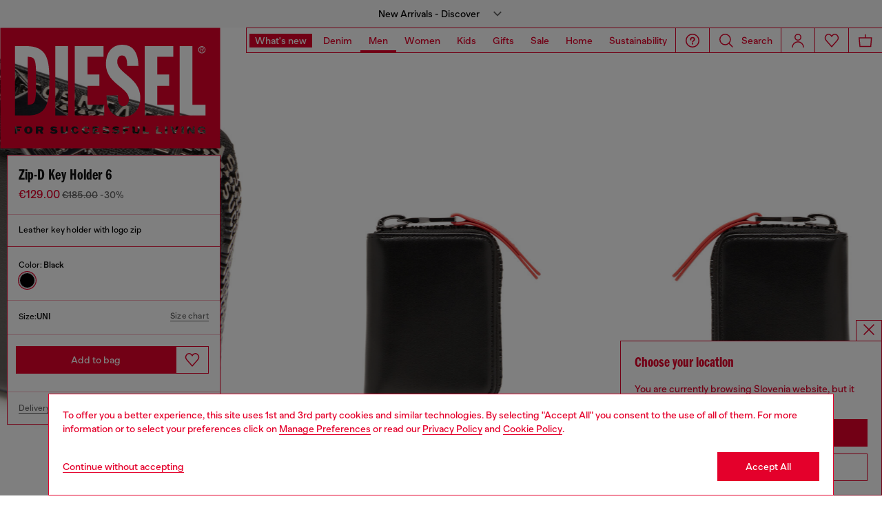

--- FILE ---
content_type: text/html;charset=UTF-8
request_url: https://si.diesel.com/en/charms-and-keychains/zip-d-key-holder-6-black/X10057PR818T8013.html
body_size: 64487
content:
<!DOCTYPE html>
<html lang="en">
<head>


<meta charset="UTF-8"/>
<meta http-equiv="x-ua-compatible" content="ie=edge"/>
<meta name="viewport" content="width=device-width, initial-scale=1"/>
<meta name="description" content="Discover ZIP-D KEY HOLDER 6, Men's Leather key holder with logo zip in Black. Shop the largest assortment on Diesel.com Official Store. New arrivals, every day!"/>
<meta name="keywords" content="Commerce Cloud Storefront Reference Architecture"/>
<title>
    ZIP-D KEY HOLDER 6
</title>


    







    





    











<style>
  /*
 * The Typekit service used to deliver this font or fonts for use on websites
 * is provided by Adobe and is subject to these Terms of Use
 * http://www.adobe.com/products/eulas/tou_typekit. For font license
 * information, see the list below.
 *
 * franklin-gothic-compressed:
 *   - http://typekit.com/eulas/00000000000000007735bbd4
 *
 * © 2009-2022 Adobe Systems Incorporated. All Rights Reserved.
 */
  /*{"last_published":"2021-07-06 08:10:36 UTC"}*/

  /* @import url("https://p.typekit.net/p.css?s=1&k=shj5uhm&ht=tk&f=39283&a=46954815&app=typekit&e=css"); */

  @font-face {
    font-family: "franklin-gothic-compressed";
    src: url("https://use.typekit.net/af/6697bc/00000000000000007735bbd4/30/l?primer=7cdcb44be4a7db8877ffa5c0007b8dd865b3bbc383831fe2ea177f62257a9191&fvd=n6&v=3") format("woff2"), url("https://use.typekit.net/af/6697bc/00000000000000007735bbd4/30/d?primer=7cdcb44be4a7db8877ffa5c0007b8dd865b3bbc383831fe2ea177f62257a9191&fvd=n6&v=3") format("woff"), url("https://use.typekit.net/af/6697bc/00000000000000007735bbd4/30/a?primer=7cdcb44be4a7db8877ffa5c0007b8dd865b3bbc383831fe2ea177f62257a9191&fvd=n6&v=3") format("opentype");
    font-display: swap;
    font-style: normal;
    font-weight: 600;
    font-stretch: normal;
  }

  .tk-franklin-gothic-compressed {
    font-family: "franklin-gothic-compressed", sans-serif;
  }


  @font-face {
    font-family: 'BananaGrotesk';
    font-display: swap;
    src: url("/on/demandware.static/Sites-DieselEUE-Site/-/default/dw62fb49ac/fonts/BananaGrotesk-Light.woff2") format('woff2');
    font-weight: 300;
    font-style: normal;
  }

  @font-face {
    font-family: 'BananaGrotesk';
    font-display: swap;
    src: url("/on/demandware.static/Sites-DieselEUE-Site/-/default/dw9e81363e/fonts/BananaGrotesk-Medium.woff2") format('woff2');
    font-weight: 500;
    font-style: normal;
  }

  @font-face {
    font-family: 'BananaGrotesk';
    font-display: swap;
    src: url("/on/demandware.static/Sites-DieselEUE-Site/-/default/dwddabf884/fonts/BananaGrotesk-Bold.woff2") format('woff2');
    font-weight: 700;
    font-style: normal;
  }
</style>
<link rel="stylesheet" href="/on/demandware.static/Sites-DieselEUE-Site/-/en_SI/v1769069524978/css/main.css" />




    <link rel="preload" as="image" href="https://si.diesel.com/dw/image/v2/BBLG_PRD/on/demandware.static/-/Sites-diesel-master-catalog/default/dwd43ecb30/images/large/X10057_PR818_T8013_F.jpg?sw=1000&amp;sh=1500&amp;sm=fit" media="(max-width: 414px)" />

    <link rel="preload" as="image" href="https://si.diesel.com/dw/image/v2/BBLG_PRD/on/demandware.static/-/Sites-diesel-master-catalog/default/dwd43ecb30/images/large/X10057_PR818_T8013_F.jpg?sw=768&amp;sh=1024&amp;sm=fit" media="(min-width: 415px) and (max-width: 768px)" />

    <link rel="preload" as="image" href="https://si.diesel.com/dw/image/v2/BBLG_PRD/on/demandware.static/-/Sites-diesel-master-catalog/default/dwd43ecb30/images/large/X10057_PR818_T8013_F.jpg?sw=862&amp;sh=1149&amp;sm=fit" media="(min-width: 768px) and (max-width: 1440px)" />

    <link rel="preload" as="image" href="https://si.diesel.com/dw/image/v2/BBLG_PRD/on/demandware.static/-/Sites-diesel-master-catalog/default/dwd43ecb30/images/large/X10057_PR818_T8013_F.jpg?sw=1006&amp;sh=1341&amp;sm=fit" media="(min-width: 1441px) and (max-width: 1680px)" />

    <link rel="preload" as="image" href="https://si.diesel.com/dw/image/v2/BBLG_PRD/on/demandware.static/-/Sites-diesel-master-catalog/default/dwd43ecb30/images/large/X10057_PR818_T8013_F.jpg?sw=800&amp;sh=1068&amp;sm=fit" media="(min-width: 1681px) and (max-width: 1920px)" />

    <link rel="preload" as="image" href="https://si.diesel.com/dw/image/v2/BBLG_PRD/on/demandware.static/-/Sites-diesel-master-catalog/default/dwd43ecb30/images/large/X10057_PR818_T8013_F.jpg?sw=1045&amp;sh=1561&amp;sm=fit" media="(min-width: 1921px) and (max-width: 2560px)" />

    <link rel="preload" as="image" href="https://si.diesel.com/dw/image/v2/BBLG_PRD/on/demandware.static/-/Sites-diesel-master-catalog/default/dwf9a71db0/images/large/X10057_PR818_T8013_E.jpg?sw=1000&amp;sh=1500&amp;sm=fit" media="(max-width: 414px)" />

    <link rel="preload" as="image" href="https://si.diesel.com/dw/image/v2/BBLG_PRD/on/demandware.static/-/Sites-diesel-master-catalog/default/dwf9a71db0/images/large/X10057_PR818_T8013_E.jpg?sw=768&amp;sh=1024&amp;sm=fit" media="(min-width: 415px) and (max-width: 768px)" />

    <link rel="preload" as="image" href="https://si.diesel.com/dw/image/v2/BBLG_PRD/on/demandware.static/-/Sites-diesel-master-catalog/default/dwf9a71db0/images/large/X10057_PR818_T8013_E.jpg?sw=862&amp;sh=1149&amp;sm=fit" media="(min-width: 768px) and (max-width: 1440px)" />

    <link rel="preload" as="image" href="https://si.diesel.com/dw/image/v2/BBLG_PRD/on/demandware.static/-/Sites-diesel-master-catalog/default/dwf9a71db0/images/large/X10057_PR818_T8013_E.jpg?sw=1006&amp;sh=1341&amp;sm=fit" media="(min-width: 1441px) and (max-width: 1680px)" />

    <link rel="preload" as="image" href="https://si.diesel.com/dw/image/v2/BBLG_PRD/on/demandware.static/-/Sites-diesel-master-catalog/default/dwf9a71db0/images/large/X10057_PR818_T8013_E.jpg?sw=800&amp;sh=1068&amp;sm=fit" media="(min-width: 1681px) and (max-width: 1920px)" />

    <link rel="preload" as="image" href="https://si.diesel.com/dw/image/v2/BBLG_PRD/on/demandware.static/-/Sites-diesel-master-catalog/default/dwf9a71db0/images/large/X10057_PR818_T8013_E.jpg?sw=1045&amp;sh=1561&amp;sm=fit" media="(min-width: 1921px) and (max-width: 2560px)" />

    <link rel="preconnect" as="" href="https://tags.tiqcdn.com/utag/diesel/main/prod/utag.sync.js" media="" />


<link rel="apple-touch-icon" sizes="57x57" href="/on/demandware.static/Sites-DieselEUE-Site/-/default/dw20255c02/imgs/favicons/apple-touch-icon-57x57.png"/>
<link rel="apple-touch-icon" sizes="60x60" href="/on/demandware.static/Sites-DieselEUE-Site/-/default/dwb11684b2/imgs/favicons/apple-touch-icon-60x60.png"/>
<link rel="apple-touch-icon" sizes="72x72" href="/on/demandware.static/Sites-DieselEUE-Site/-/default/dw0436ad94/imgs/favicons/apple-touch-icon-72x72.png"/>
<link rel="apple-touch-icon" sizes="76x76" href="/on/demandware.static/Sites-DieselEUE-Site/-/en_SI/v1769069524978/icons/favicons/apple-touch-icon-76x76.png"/>
<link rel="apple-touch-icon" sizes="114x114" href="/on/demandware.static/Sites-DieselEUE-Site/-/default/dw82ce8c44/imgs/favicons/apple-touch-icon-114x114.png"/>
<link rel="icon" sizes="32x32" type="image/png" href="/on/demandware.static/Sites-DieselEUE-Site/-/default/dw3c2c569d/imgs/favicons/favicon-32x32.png"/>
<link rel="icon" sizes="96x96" type="image/png" href="/on/demandware.static/Sites-DieselEUE-Site/-/default/dw1b59aa7b/imgs/favicons/favicon-96x96.png"/>
<link rel="icon" sizes="16x16" type="image/png" href="/on/demandware.static/Sites-DieselEUE-Site/-/default/dw14aef3ba/imgs/favicons/favicon-16x16.png"/>
<link rel="shortcut icon" href="/on/demandware.static/Sites-DieselEUE-Site/-/default/dw1cb0b771/imgs/favicons/favicon.ico"/>




    
    
        <link rel="canonical" href="https://si.diesel.com/en/charms-and-keychains/zip-d-key-holder-6-black/X10057PR818T8013.html" />
    


    
        

    
    
     
    
    
  
    <link rel="alternate"
        href="https://at.diesel.com/de/charms-und-schl%C3%BCsselanh%C3%A4nger/zip-d-key-holder-6-schwarz/X10057PR818T8013.html"
        hreflang="de-AT" />        
    

  
    <link rel="alternate"
        href="https://at.diesel.com/en/charms-and-keychains/zip-d-key-holder-6-black/X10057PR818T8013.html"
        hreflang="en-AT" />        
    

  
    <link rel="alternate"
        href="https://be.diesel.com/en/charms-and-keychains/zip-d-key-holder-6-black/X10057PR818T8013.html"
        hreflang="en-BE" />        
    

  
    <link rel="alternate"
        href="https://be.diesel.com/fr/charms-et-porte-cl%C3%A9s/zip-d-key-holder-6-noir/X10057PR818T8013.html"
        hreflang="fr-BE" />        
    

  
    <link rel="alternate"
        href="https://bg.diesel.com/en/charms-and-keychains/zip-d-key-holder-6-black/X10057PR818T8013.html"
        hreflang="en-BG" />        
    

  
    <link rel="alternate"
        href="https://hr.diesel.com/en/charms-and-keychains/zip-d-key-holder-6-black/X10057PR818T8013.html"
        hreflang="en-HR" />        
    

  
    <link rel="alternate"
        href="https://cz.diesel.com/en/charms-and-keychains/zip-d-key-holder-6-black/X10057PR818T8013.html"
        hreflang="en-CZ" />        
    

  
    <link rel="alternate"
        href="https://dk.diesel.com/en/charms-and-keychains/zip-d-key-holder-6-black/X10057PR818T8013.html"
        hreflang="en-DK" />        
    

  
    <link rel="alternate"
        href="https://ee.diesel.com/en/charms-and-keychains/zip-d-key-holder-6-black/X10057PR818T8013.html"
        hreflang="en-EE" />        
    

  
    <link rel="alternate"
        href="https://fi.diesel.com/en/charms-and-keychains/zip-d-key-holder-6-black/X10057PR818T8013.html"
        hreflang="en-FI" />        
    

  
    <link rel="alternate"
        href="https://fr.diesel.com/fr/charms-et-porte-cl%C3%A9s/zip-d-key-holder-6-noir/X10057PR818T8013.html"
        hreflang="fr-FR" />        
    

  
    <link rel="alternate"
        href="https://fr.diesel.com/en/charms-and-keychains/zip-d-key-holder-6-black/X10057PR818T8013.html"
        hreflang="en-FR" />        
    

  
    <link rel="alternate"
        href="https://gr.diesel.com/en/charms-and-keychains/zip-d-key-holder-6-black/X10057PR818T8013.html"
        hreflang="en-GR" />        
    

  
    <link rel="alternate"
        href="https://hu.diesel.com/en/charms-and-keychains/zip-d-key-holder-6-black/X10057PR818T8013.html"
        hreflang="en-HU" />        
    

  
    <link rel="alternate"
        href="https://ie.diesel.com/en/charms-and-keychains/zip-d-key-holder-6-black/X10057PR818T8013.html"
        hreflang="en-IE" />        
    

  
    <link rel="alternate"
        href="https://ch.diesel.com/en/charms-and-keychains/zip-d-key-holder-6-black/X10057PR818T8013.html"
        hreflang="en-CH" />        
    

  
    <link rel="alternate"
        href="https://ch.diesel.com/fr/charms-et-porte-cl%C3%A9s/zip-d-key-holder-6-noir/X10057PR818T8013.html"
        hreflang="fr-CH" />        
    

  
    <link rel="alternate"
        href="https://ch.diesel.com/de/charms-und-schl%C3%BCsselanh%C3%A4nger/zip-d-key-holder-6-schwarz/X10057PR818T8013.html"
        hreflang="de-CH" />        
    

  
    <link rel="alternate"
        href="https://ch.diesel.com/it/charm-e-portachiavi/zip-d-key-holder-6-nero/X10057PR818T8013.html"
        hreflang="it-CH" />        
    

  
    <link rel="alternate"
        href="https://de.diesel.com/de/charms-und-schl%C3%BCsselanh%C3%A4nger/zip-d-key-holder-6-schwarz/X10057PR818T8013.html"
        hreflang="de-DE" />        
    

  
    <link rel="alternate"
        href="https://de.diesel.com/en/charms-and-keychains/zip-d-key-holder-6-black/X10057PR818T8013.html"
        hreflang="en-DE" />        
    

  
    <link rel="alternate"
        href="https://it.diesel.com/it/charm-e-portachiavi/zip-d-key-holder-6-nero/X10057PR818T8013.html"
        hreflang="it-IT" />        
    

  
    <link rel="alternate"
        href="https://it.diesel.com/en/charms-and-keychains/zip-d-key-holder-6-black/X10057PR818T8013.html"
        hreflang="en-IT" />        
    

  
    <link rel="alternate"
        href="https://lv.diesel.com/en/charms-and-keychains/zip-d-key-holder-6-black/X10057PR818T8013.html"
        hreflang="en-LV" />        
    

  
    <link rel="alternate"
        href="https://lt.diesel.com/en/charms-and-keychains/zip-d-key-holder-6-black/X10057PR818T8013.html"
        hreflang="en-LT" />        
    

  
    <link rel="alternate"
        href="https://lu.diesel.com/en/charms-and-keychains/zip-d-key-holder-6-black/X10057PR818T8013.html"
        hreflang="en-LU" />        
    

  
    <link rel="alternate"
        href="https://nl.diesel.com/en/charms-and-keychains/zip-d-key-holder-6-black/X10057PR818T8013.html"
        hreflang="en-NL" />        
    

  
    <link rel="alternate"
        href="https://no.diesel.com/en/charms-and-keychains/zip-d-key-holder-6-black/X10057PR818T8013.html"
        hreflang="en-NO" />        
    

  
    <link rel="alternate"
        href="https://pl.diesel.com/en/charms-and-keychains/zip-d-key-holder-6-black/X10057PR818T8013.html"
        hreflang="en-PL" />        
    

  
    <link rel="alternate"
        href="https://pt.diesel.com/en/charms-and-keychains/zip-d-key-holder-6-black/X10057PR818T8013.html"
        hreflang="en-PT" />        
    

  
    <link rel="alternate"
        href="https://ro.diesel.com/en/charms-and-keychains/zip-d-key-holder-6-black/X10057PR818T8013.html"
        hreflang="en-RO" />        
    

  
    <link rel="alternate"
        href="https://sk.diesel.com/en/charms-and-keychains/zip-d-key-holder-6-black/X10057PR818T8013.html"
        hreflang="en-SK" />        
    

  
    <link rel="alternate"
        href="https://si.diesel.com/en/charms-and-keychains/zip-d-key-holder-6-black/X10057PR818T8013.html"
        hreflang="en-SI" />        
    

  
    <link rel="alternate"
        href="https://es.diesel.com/es/charms-y-llaveros/zip-d-key-holder-6-negro/X10057PR818T8013.html"
        hreflang="es-ES" />        
    

  
    <link rel="alternate"
        href="https://es.diesel.com/en/charms-and-keychains/zip-d-key-holder-6-black/X10057PR818T8013.html"
        hreflang="en-ES" />        
    

  
    <link rel="alternate"
        href="https://se.diesel.com/en/charms-and-keychains/zip-d-key-holder-6-black/X10057PR818T8013.html"
        hreflang="en-SE" />        
    

  
    <link rel="alternate"
        href="https://uk.diesel.com/en/charms-and-keychains/zip-d-key-holder-6-black/X10057PR818T8013.html"
        hreflang="en-GB" />        
    

  
    <link rel="alternate"
        href="https://dz.diesel.com/en/charms-and-keychains/zip-d-key-holder-6-black/X10057PR818T8013.html"
        hreflang="en-DZ" />        
    

  
    <link rel="alternate"
        href="https://am.diesel.com/en/charms-and-keychains/zip-d-key-holder-6-black/X10057PR818T8013.html"
        hreflang="en-AM" />        
    

  
    <link rel="alternate"
        href="https://au.diesel.com/en/charms-and-keychains/zip-d-key-holder-6-black/X10057PR818T8013.html"
        hreflang="en-AU" />        
    

  
    <link rel="alternate"
        href="https://az.diesel.com/en/charms-and-keychains/zip-d-key-holder-6-black/X10057PR818T8013.html"
        hreflang="en-AZ" />        
    

  
    <link rel="alternate"
        href="https://bn.diesel.com/en/charms-and-keychains/zip-d-key-holder-6-black/X10057PR818T8013.html"
        hreflang="en-BN" />        
    

  
    <link rel="alternate"
        href="https://kh.diesel.com/en/charms-and-keychains/zip-d-key-holder-6-black/X10057PR818T8013.html"
        hreflang="en-KH" />        
    

  
    <link rel="alternate"
        href="https://cy.diesel.com/en/charms-and-keychains/zip-d-key-holder-6-black/X10057PR818T8013.html"
        hreflang="en-CY" />        
    

  
    <link rel="alternate"
        href="https://ht.diesel.com/en/charms-and-keychains/zip-d-key-holder-6-black/X10057PR818T8013.html"
        hreflang="en-HT" />        
    

  
    <link rel="alternate"
        href="https://is.diesel.com/en/charms-and-keychains/zip-d-key-holder-6-black/X10057PR818T8013.html"
        hreflang="en-IS" />        
    

  
    <link rel="alternate"
        href="https://id.diesel.com/en/charms-and-keychains/zip-d-key-holder-6-black/X10057PR818T8013.html"
        hreflang="en-ID" />        
    

  
    <link rel="alternate"
        href="https://kr.diesel.com/en/charms-and-keychains/zip-d-key-holder-6-black/X10057PR818T8013.html"
        hreflang="en-KR" />        
    

  
    <link rel="alternate"
        href="https://mo.diesel.com/en/charms-and-keychains/zip-d-key-holder-6-black/X10057PR818T8013.html"
        hreflang="en-MO" />        
    

  
    <link rel="alternate"
        href="https://md.diesel.com/en/charms-and-keychains/zip-d-key-holder-6-black/X10057PR818T8013.html"
        hreflang="en-MD" />        
    

  
    <link rel="alternate"
        href="https://mc.diesel.com/en/charms-and-keychains/zip-d-key-holder-6-black/X10057PR818T8013.html"
        hreflang="en-MC" />        
    

  
    <link rel="alternate"
        href="https://mn.diesel.com/en/charms-and-keychains/zip-d-key-holder-6-black/X10057PR818T8013.html"
        hreflang="en-MN" />        
    

  
    <link rel="alternate"
        href="https://ma.diesel.com/en/charms-and-keychains/zip-d-key-holder-6-black/X10057PR818T8013.html"
        hreflang="en-MA" />        
    

  
    <link rel="alternate"
        href="https://ph.diesel.com/en/charms-and-keychains/zip-d-key-holder-6-black/X10057PR818T8013.html"
        hreflang="en-PH" />        
    

  
    <link rel="alternate"
        href="https://sl.diesel.com/en/charms-and-keychains/zip-d-key-holder-6-black/X10057PR818T8013.html"
        hreflang="en-SL" />        
    

  
    <link rel="alternate"
        href="https://sg.diesel.com/en/charms-and-keychains/zip-d-key-holder-6-black/X10057PR818T8013.html"
        hreflang="en-SG" />        
    

  
    <link rel="alternate"
        href="https://tw.diesel.com/en/charms-and-keychains/zip-d-key-holder-6-black/X10057PR818T8013.html"
        hreflang="en-TW" />        
    

  
    <link rel="alternate"
        href="https://th.diesel.com/en/charms-and-keychains/zip-d-key-holder-6-black/X10057PR818T8013.html"
        hreflang="en-TH" />        
    

  
    <link rel="alternate"
        href="https://tg.diesel.com/en/charms-and-keychains/zip-d-key-holder-6-black/X10057PR818T8013.html"
        hreflang="en-TG" />        
    

  
    <link rel="alternate"
        href="https://vn.diesel.com/en/charms-and-keychains/zip-d-key-holder-6-black/X10057PR818T8013.html"
        hreflang="en-VN" />        
    

  
    <link rel="alternate"
        href="https://zm.diesel.com/en/charms-and-keychains/zip-d-key-holder-6-black/X10057PR818T8013.html"
        hreflang="en-ZM" />        
    

  
    <link rel="alternate"
        href="https://global.diesel.com/charms%20and%20keychains/zip-d%20key%20holder%206-black/X10057PR818T8013.html"
        hreflang="en-TR" />        
    

  
    <link rel="alternate"
        href="https://global.diesel.com/charms%20and%20keychains/zip-d%20key%20holder%206-black/X10057PR818T8013.html"
        hreflang="en-UA" />        
    

  
    <link rel="alternate"
        href="https://global.diesel.com/charms%20and%20keychains/zip-d%20key%20holder%206-black/X10057PR818T8013.html"
        hreflang="en-AR" />        
    

  
    <link rel="alternate"
        href="https://diesel.com/en-hk/charms-and-keychains/zip-d-key-holder-6-black/X10057PR818T8013.html"
        hreflang="en-HK" />        
    
 



    <link rel="stylesheet" href="/on/demandware.static/Sites-DieselEUE-Site/-/en_SI/v1769069524978/css/pdp.css"  />

    <link rel="stylesheet" href="/on/demandware.static/Sites-DieselEUE-Site/-/en_SI/v1769069524978/css/algolia/autocomplete-theme.min.css"  />

    <link rel="stylesheet" href="/on/demandware.static/Sites-DieselEUE-Site/-/en_SI/v1769069524978/css/algolia/instantsearch-reset-min.css"  />

    <link rel="stylesheet" href="/on/demandware.static/Sites-DieselEUE-Site/-/en_SI/v1769069524978/css/algolia/index.css"  />

    <link rel="stylesheet" href="/on/demandware.static/Sites-DieselEUE-Site/-/en_SI/v1769069524978/css/algolia.css"  />






    <script src="https://tags.tiqcdn.com/utag/diesel/main/prod/utag.sync.js"></script>





    


<script>
    window.mobileMenuBackgroundAnimation = !!(false);
</script>







<script type="text/javascript">//<!--
/* <![CDATA[ (head-active_data.js) */
var dw = (window.dw || {});
dw.ac = {
    _analytics: null,
    _events: [],
    _category: "",
    _searchData: "",
    _anact: "",
    _anact_nohit_tag: "",
    _analytics_enabled: "true",
    _timeZone: "Europe/Berlin",
    _capture: function(configs) {
        if (Object.prototype.toString.call(configs) === "[object Array]") {
            configs.forEach(captureObject);
            return;
        }
        dw.ac._events.push(configs);
    },
	capture: function() { 
		dw.ac._capture(arguments);
		// send to CQ as well:
		if (window.CQuotient) {
			window.CQuotient.trackEventsFromAC(arguments);
		}
	},
    EV_PRD_SEARCHHIT: "searchhit",
    EV_PRD_DETAIL: "detail",
    EV_PRD_RECOMMENDATION: "recommendation",
    EV_PRD_SETPRODUCT: "setproduct",
    applyContext: function(context) {
        if (typeof context === "object" && context.hasOwnProperty("category")) {
        	dw.ac._category = context.category;
        }
        if (typeof context === "object" && context.hasOwnProperty("searchData")) {
        	dw.ac._searchData = context.searchData;
        }
    },
    setDWAnalytics: function(analytics) {
        dw.ac._analytics = analytics;
    },
    eventsIsEmpty: function() {
        return 0 == dw.ac._events.length;
    }
};
/* ]]> */
// -->
</script>
<script type="text/javascript">//<!--
/* <![CDATA[ (head-cquotient.js) */
var CQuotient = window.CQuotient = {};
CQuotient.clientId = 'bblg-DieselEUE';
CQuotient.realm = 'BBLG';
CQuotient.siteId = 'DieselEUE';
CQuotient.instanceType = 'prd';
CQuotient.locale = 'en_SI';
CQuotient.fbPixelId = '__UNKNOWN__';
CQuotient.activities = [];
CQuotient.cqcid='';
CQuotient.cquid='';
CQuotient.cqeid='';
CQuotient.cqlid='';
CQuotient.apiHost='api.cquotient.com';
/* Turn this on to test against Staging Einstein */
/* CQuotient.useTest= true; */
CQuotient.useTest = ('true' === 'false');
CQuotient.initFromCookies = function () {
	var ca = document.cookie.split(';');
	for(var i=0;i < ca.length;i++) {
	  var c = ca[i];
	  while (c.charAt(0)==' ') c = c.substring(1,c.length);
	  if (c.indexOf('cqcid=') == 0) {
		CQuotient.cqcid=c.substring('cqcid='.length,c.length);
	  } else if (c.indexOf('cquid=') == 0) {
		  var value = c.substring('cquid='.length,c.length);
		  if (value) {
		  	var split_value = value.split("|", 3);
		  	if (split_value.length > 0) {
			  CQuotient.cquid=split_value[0];
		  	}
		  	if (split_value.length > 1) {
			  CQuotient.cqeid=split_value[1];
		  	}
		  	if (split_value.length > 2) {
			  CQuotient.cqlid=split_value[2];
		  	}
		  }
	  }
	}
}
CQuotient.getCQCookieId = function () {
	if(window.CQuotient.cqcid == '')
		window.CQuotient.initFromCookies();
	return window.CQuotient.cqcid;
};
CQuotient.getCQUserId = function () {
	if(window.CQuotient.cquid == '')
		window.CQuotient.initFromCookies();
	return window.CQuotient.cquid;
};
CQuotient.getCQHashedEmail = function () {
	if(window.CQuotient.cqeid == '')
		window.CQuotient.initFromCookies();
	return window.CQuotient.cqeid;
};
CQuotient.getCQHashedLogin = function () {
	if(window.CQuotient.cqlid == '')
		window.CQuotient.initFromCookies();
	return window.CQuotient.cqlid;
};
CQuotient.trackEventsFromAC = function (/* Object or Array */ events) {
try {
	if (Object.prototype.toString.call(events) === "[object Array]") {
		events.forEach(_trackASingleCQEvent);
	} else {
		CQuotient._trackASingleCQEvent(events);
	}
} catch(err) {}
};
CQuotient._trackASingleCQEvent = function ( /* Object */ event) {
	if (event && event.id) {
		if (event.type === dw.ac.EV_PRD_DETAIL) {
			CQuotient.trackViewProduct( {id:'', alt_id: event.id, type: 'raw_sku'} );
		} // not handling the other dw.ac.* events currently
	}
};
CQuotient.trackViewProduct = function(/* Object */ cqParamData){
	var cq_params = {};
	cq_params.cookieId = CQuotient.getCQCookieId();
	cq_params.userId = CQuotient.getCQUserId();
	cq_params.emailId = CQuotient.getCQHashedEmail();
	cq_params.loginId = CQuotient.getCQHashedLogin();
	cq_params.product = cqParamData.product;
	cq_params.realm = cqParamData.realm;
	cq_params.siteId = cqParamData.siteId;
	cq_params.instanceType = cqParamData.instanceType;
	cq_params.locale = CQuotient.locale;
	
	if(CQuotient.sendActivity) {
		CQuotient.sendActivity(CQuotient.clientId, 'viewProduct', cq_params);
	} else {
		CQuotient.activities.push({activityType: 'viewProduct', parameters: cq_params});
	}
};
/* ]]> */
// -->
</script>
<!-- Demandware Apple Pay -->

<style type="text/css">ISAPPLEPAY{display:inline}.dw-apple-pay-button,.dw-apple-pay-button:hover,.dw-apple-pay-button:active{background-color:black;background-image:-webkit-named-image(apple-pay-logo-white);background-position:50% 50%;background-repeat:no-repeat;background-size:75% 60%;border-radius:5px;border:1px solid black;box-sizing:border-box;margin:5px auto;min-height:30px;min-width:100px;padding:0}
.dw-apple-pay-button:after{content:'Apple Pay';visibility:hidden}.dw-apple-pay-button.dw-apple-pay-logo-white{background-color:white;border-color:white;background-image:-webkit-named-image(apple-pay-logo-black);color:black}.dw-apple-pay-button.dw-apple-pay-logo-white.dw-apple-pay-border{border-color:black}</style>


   <script type="application/ld+json">
        {"@context":"http://schema.org/","@type":"Product","name":"ZIP-D KEY HOLDER 6","description":"Zip-around style;6 key hooks","mpn":"8058992872893","sku":"8058992872893","brand":{"@type":"Thing","name":"Diesel"},"image":["https://si.diesel.com/on/demandware.static/-/Sites-diesel-master-catalog/default/dwd43ecb30/images/large/X10057_PR818_T8013_F.jpg","https://si.diesel.com/on/demandware.static/-/Sites-diesel-master-catalog/default/dwf9a71db0/images/large/X10057_PR818_T8013_E.jpg","https://si.diesel.com/on/demandware.static/-/Sites-diesel-master-catalog/default/dw2a64f853/images/large/X10057_PR818_T8013_A.jpg","https://si.diesel.com/on/demandware.static/-/Sites-diesel-master-catalog/default/dwdeaf34ef/images/large/X10057_PR818_T8013_R.jpg"],"offers":{"url":"https://si.diesel.com/en/charms-and-keychains/zip-d-key-holder-6-black/8058992872893.html","@type":"Offer","priceCurrency":"EUR","price":"129.00","availability":"http://schema.org/InStock"}}
    </script>



</head>
<body class="" >





<script type="text/javascript" id="globale-script-loader-data" src="/on/demandware.static/Sites-DieselEUE-Site/-/en_SI/v1769069524978/js/geScriptLoader.js" async>
{
  "action": "Globale-ScriptLoaderData",
  "queryString": "",
  "locale": "en_SI",
  "clientJsUrl": "https://web.global-e.com/merchant/clientsdk/1389",
  "apiVersion": "2.1.4",
  "clientJsMerchantId": 1389,
  "clientSettings": "{\"AllowClientTracking\":{\"Value\":\"true\"},\"CDNEnabled\":{\"Value\":\"true\"},\"CheckoutContainerSuffix\":{\"Value\":\"Global-e_International_Checkout\"},\"FT_IsAnalyticsSDKEnabled\":{\"Value\":\"true\"},\"FT_UtmReplaceSessionStorageWithCookies\":{\"Value\":\"true\"},\"FullClientTracking\":{\"Value\":\"true\"},\"IsMonitoringMerchant\":{\"Value\":\"true\"},\"IsV2Checkout\":{\"Value\":\"true\"},\"SetGEInCheckoutContainer\":{\"Value\":\"true\"},\"ShowFreeShippingBanner\":{\"Value\":\"true\"},\"TabletAsMobile\":{\"Value\":\"false\"},\"UtmAcceptableUtmSourceList\":{\"Value\":\"[\\\\\\\"borderfree\\\\\\\"]\"},\"UtmParamsCookieLifetimeInMinutes\":{\"Value\":\"4320\"},\"AdScaleClientSDKURL\":{\"Value\":\"https://web.global-e.com/merchant/GetAdScaleClientScript?merchantId=1389\"},\"AmazonUICulture\":{\"Value\":\"en-GB\"},\"AnalyticsSDKCDN\":{\"Value\":\"https://globale-analytics-sdk.global-e.com/PROD/bundle.js\"},\"AnalyticsUrl\":{\"Value\":\"https://services.global-e.com/\"},\"BfGoogleAdsEnabled\":{\"Value\":\"false\"},\"BfGoogleAdsLifetimeInDays\":{\"Value\":\"30\"},\"CashbackServiceDomainUrl\":{\"Value\":\"https://finance-cashback.global-e.com\"},\"CDNUrl\":{\"Value\":\"https://webservices.global-e.com/\"},\"ChargeMerchantForPrepaidRMAOfReplacement\":{\"Value\":\"false\"},\"CheckoutCDNURL\":{\"Value\":\"https://webservices.global-e.com/\"},\"EnableReplaceUnsupportedCharactersInCheckout\":{\"Value\":\"false\"},\"Environment\":{\"Value\":\"PRODUCTION\"},\"FinanceServiceBaseUrl\":{\"Value\":\"https://finance-calculations.global-e.com\"},\"FT_AnalyticsSdkEnsureClientIdSynchronized\":{\"Value\":\"true\"},\"FT_BrowsingStartCircuitBreaker\":{\"Value\":\"true\"},\"FT_BrowsingStartEventInsteadOfPageViewed\":{\"Value\":\"true\"},\"FT_IsLegacyAnalyticsSDKEnabled\":{\"Value\":\"true\"},\"FT_IsShippingCountrySwitcherPopupAnalyticsEnabled\":{\"Value\":\"false\"},\"FT_IsWelcomePopupAnalyticsEnabled\":{\"Value\":\"false\"},\"FT_PostponePageViewToPageLoadComplete\":{\"Value\":\"true\"},\"FT_UseGlobalEEngineConfig\":{\"Value\":\"true\"},\"FT_UtmRaceConditionEnabled\":{\"Value\":\"true\"},\"GTM_ID\":{\"Value\":\"GTM-PWW94X2\"},\"InternalTrackingEnabled\":{\"Value\":\"false\"},\"InvoiceEditorURL\":{\"Value\":\"documents/invoice_editor\"},\"PixelAddress\":{\"Value\":\"https://utils.global-e.com\"},\"RangeOfAdditionalPaymentFieldsToDisplayIDs\":{\"Value\":\"[1,2,3,4,5,6,7,8,9,10,11,12,13,14,15,16,17,18,19,20]\"},\"ReconciliationServiceBaseUrl\":{\"Value\":\"https://finance-reconciliation-engine.global-e.com\"},\"RefundRMAReplacementShippingTypes\":{\"Value\":\"[2,3,4]\"},\"RefundRMAReplacementStatuses\":{\"Value\":\"[9,11,12]\"},\"TrackingV2\":{\"Value\":\"true\"},\"UseShopifyCheckoutForPickUpDeliveryMethod\":{\"Value\":\"false\"},\"MerchantIdHashed\":{\"Value\":\"mZnE\"}}",
  "clientJsDomain": "https://web.global-e.com",
  "cookieDomain": "si.diesel.com",
  "globaleOperatedCountry": false,
  "performFrontendSiteUrlRedirect": true,
  "getSiteRedirectUrl": "https://si.diesel.com/on/demandware.store/Sites-DieselEUE-Site/en_SI/Globale-GetSiteRedirectUrl",
  "geoLocationCountryCode": {
    "countryCode": "US",
    "isCountryExists": true
  },
  "siteId": "DieselEUE",
  "country": "SI",
  "currency": "EUR",
  "culture": "en-GB",
  "allowedSite": true,
  "languageSwitcher": {
    "enabled": false
  }
}
</script>

















    <div class="pd-editorial-header_bar enhanced-editorial-bar js-pd-editorial-header_bar" data-component="EnhancedEditorialBarHeader"
         role="button"
         tabindex="0"
         aria-haspopup="dialog"
         aria-controls="enhanced-editorial-side-panel"
         aria-expanded="false"
         aria-label="Promotional bar">
        <div class="enhanced-editorial-bar-content">
            
                <div class="experience-region experience-headerContent"><div class="experience-component experience-assets-enhancedEditorialBar_header_item"><div class="enhanced-editorial-bar-header_item">
    
        <div class="content-bar">
            New Arrivals - Discover
                            
        </div>
    
</div></div></div>
            
            <div class="enhanced-editorial-bar-trigger">
                


    
    
        
        <svg id="icon-Chevron-Down-Black-98ff7c5d8c59293fd8ddbff203"
             class="icon-Chevron-Down-Black null null"
             
            
                aria-hidden="true"
            
        >
            <use xlink:href="/on/demandware.static/Sites-DieselEUE-Site/-/default/dw79f7895c/imgs/sprite.svg#Chevron-Down-Black"/>
        </svg>
    



            </div>
        </div>
    </div>

    
        <div class="side-panel enhanced-editorial-side-panel js-enhanced-editorial-side-panel"
             id="enhanced-editorial-side-panel"
             role="dialog" aria-modal="true" aria-hidden="true"
             data-component="SidePanel"
             data-toggler=".js-pd-editorial-header_bar">

            

<div class="search-header-bar d-none d-lg-none">
    <p class="search-header-label">
        Search
    </p>
    <button type="button" data-panel-close="true" class="side-panel__close search-header-button js-side-panel__close-search-header-bar">
        


    
    
        
        <svg id="icon-close-a9ae88f8fb2fcc2ed8ce36809d"
             class="icon-close null null"
             
            
                aria-hidden="true"
            
        >
            <use xlink:href="/on/demandware.static/Sites-DieselEUE-Site/-/default/dw79f7895c/imgs/sprite.svg#close"/>
        </svg>
    



    </button>
    <div class="horizontal-row d-none"></div>
</div>

    <button type="button" data-panel-close="true" class="d-none side-panel__close search-header-button close-button js-side-panel__close-modal-panel">
        


    
    
        
        <svg id="icon-close-5244095968819eb62adc4e6da0"
             class="icon-close null null"
             
            
                aria-hidden="true"
            
        >
            <use xlink:href="/on/demandware.static/Sites-DieselEUE-Site/-/default/dw79f7895c/imgs/sprite.svg#close"/>
        </svg>
    



    </button>

<div class="side-panel__inner">
    

                <div class="header-side-panel">
                    <button class="action-bar__button" data-close="true">
                <span class="icon__badge">
                    


    
    
        
        <svg id="icon-close-1dbe1fcccb287875f780db9819"
             class="icon-close null null"
             
            
                aria-hidden="true"
            
        >
            <use xlink:href="/on/demandware.static/Sites-DieselEUE-Site/-/default/dw79f7895c/imgs/sprite.svg#close"/>
        </svg>
    



                </span>
                    </button>
                </div>

                <div class="side-panel__main">
                    <div class="enhanced-editorial-bar-regions">
                        <div class="enhanced-editorial-bar-region">
                            
                                <div class="experience-region experience-enhancedEditorialBarRegion1"><div regionNumber="1"><div class="enhanced-editorial-bar-panel-item" role="region" aria-labelledby=&quot;enhanced-editorial-bar-panel-title-1&quot;>
    
        <p class="enhanced-editorial-bar-panel-item__title" id="enhanced-editorial-bar-panel-title-1">
            New In
        </p>
    

    

    
        <p class="enhanced-editorial-bar-panel-item__description">
            Refresh your wardrobe with new arrivals.
        </p>
    

    
        <a class="enhanced-editorial-bar-panel-item__cta" href="https://si.diesel.com/en/man/new-arrivals/">
            Shop Men
        </a>
    

    
        <a class="enhanced-editorial-bar-panel-item__cta" href="https://si.diesel.com/en/woman/new-arrivals/">
            Shop Women
        </a>
    
</div></div></div>
                            
                        </div>
                        <div class="enhanced-editorial-bar-region">
                            
                                <div class="experience-region experience-enhancedEditorialBarRegion2"><div regionNumber="2"><div class="enhanced-editorial-bar-panel-item" role="region" aria-labelledby=&quot;enhanced-editorial-bar-panel-title-2&quot;>
    
        <p class="enhanced-editorial-bar-panel-item__title" id="enhanced-editorial-bar-panel-title-2">
            Denim Guide
        </p>
    

    

    
        <p class="enhanced-editorial-bar-panel-item__description">
            New season, new styles. The guide you love is back.
        </p>
    

    
        <a class="enhanced-editorial-bar-panel-item__cta" href="https://si.diesel.com/en/man/denim-guide/">
            Shop Men
        </a>
    

    
        <a class="enhanced-editorial-bar-panel-item__cta" href="https://si.diesel.com/en/woman/denim-guide/">
            Shop Women
        </a>
    
</div></div></div>
                            
                        </div>
                        <div class="enhanced-editorial-bar-region">
                            
                                <div class="experience-region experience-enhancedEditorialBarRegion3"><div regionNumber="3"><div class="enhanced-editorial-bar-panel-item" role="region" aria-labelledby=&quot;enhanced-editorial-bar-panel-title-3&quot;>
    
        <p class="enhanced-editorial-bar-panel-item__title" id="enhanced-editorial-bar-panel-title-3">
            HOUSE OF DIESEL | Free Shipping
        </p>
    

    

    
        <p class="enhanced-editorial-bar-panel-item__description">
            Join House of Diesel and get your first look with 10% off on us. Enjoy free standard shipping on all your orders made after logging in.
        </p>
    

    
        <a class="enhanced-editorial-bar-panel-item__cta" href="https://si.diesel.com/en/account">
            Log In
        </a>
    

    
        <a class="enhanced-editorial-bar-panel-item__cta" href="https://si.diesel.com/en/signup">
            Register
        </a>
    
</div></div></div>
                            
                        </div>
                    </div>
                </div>
            
</div>
        </div>
    







<header id="main-header"
    class="main-header active-editorial-bar-header  "
    data-action="Product-Show"
    data-editorial-page="null"
    data-querystring="pid=X10057PR818T8013"
    data-component="Header">
    
<a class="header__logo  is-absolute" href="https://si.diesel.com/en/" title="Diesel">
    
        
        <div data-component="LogoAnimation" data-animation-delay="null" alt="Diesel">
            <svg xmlns="http://www.w3.org/2000/svg" width="361" height="199" viewBox="0 0 361 199">
    <path id="Sottrazione_2" data-name="Sottrazione 2" d="M2816,1603H2456V1405h360v198Zm-30.537-36.121a6.651,6.651,0,0,0-4.483,1.683,5.693,5.693,0,0,0-1.906,4.265,6.638,6.638,0,0,0,1.678,4.457,5.63,5.63,0,0,0,4.223,1.912,7.214,7.214,0,0,0,4.614-1.416l.991,1.278h1.412v-6.307h-6.2v2.3h2.272c.09,0,.117.025.117.105,0,.768-1.15,1.612-2.2,1.612a2.842,2.842,0,0,1-1.8-.554,2.189,2.189,0,0,1-.781-1.807v-2.6a2.291,2.291,0,0,1,2.438-2.589c1.21,0,2.5.807,2.5,2.008l3.385-.36a4.873,4.873,0,0,0-3.741-3.758A13.665,13.665,0,0,0,2785.463,1566.88Zm-189.8,0a6.676,6.676,0,0,0-4.465,1.719,5.771,5.771,0,0,0-1.92,4.29,6.162,6.162,0,0,0,1.823,4.394,6.525,6.525,0,0,0,4.588,1.914,10.963,10.963,0,0,0,2.527-.272,5.388,5.388,0,0,0,3.888-3.96l-3.305-.435c-.258,1.957-1.137,2.358-2.377,2.358-.124,0-.254,0-.4-.013-1.521-.115-2.393-1.443-2.393-3.643v-.285a4.578,4.578,0,0,1,.7-2.713,2.2,2.2,0,0,1,1.736-.933c.055,0,.112-.005.167-.005a2.079,2.079,0,0,1,2.281,1.99l3.371-.356a4.728,4.728,0,0,0-3.666-3.738A10.119,10.119,0,0,0,2595.659,1566.879Zm-17.643,0a6.67,6.67,0,0,0-4.462,1.719,5.772,5.772,0,0,0-1.92,4.29,6.152,6.152,0,0,0,1.818,4.392,6.528,6.528,0,0,0,4.593,1.916,10.953,10.953,0,0,0,2.525-.272,5.377,5.377,0,0,0,3.887-3.96l-3.3-.435c-.258,1.957-1.139,2.358-2.382,2.358-.124,0-.255,0-.4-.013-1.521-.115-2.393-1.443-2.393-3.643v-.285a4.575,4.575,0,0,1,.7-2.713,2.207,2.207,0,0,1,1.739-.933c.055,0,.112-.005.167-.005a2.084,2.084,0,0,1,2.285,1.99l3.368-.356a4.735,4.735,0,0,0-3.668-3.738A10.14,10.14,0,0,0,2578.017,1566.879Zm63.126,8.224-1.914,1.464c1.476,2.372,4.871,2.628,6.261,2.628.18,0,.356,0,.523-.012,1.638-.075,3.812-.511,4.862-2.158a3.281,3.281,0,0,0,.268-3.028,4.718,4.718,0,0,0-3.979-2.675c-.753-.116-1.113-.16-1.461-.2-.3-.036-.581-.071-1.093-.148-.291-.037-.7-.229-.7-.536,0-.286.168-.419.477-.565a4.346,4.346,0,0,1,1.518-.25,5.02,5.02,0,0,1,2.935.89l1.976-1.494a8.066,8.066,0,0,0-5.6-2.13,10.238,10.238,0,0,0-1.308.086c-.483.07-2.935.5-3.738,2.044a3.446,3.446,0,0,0-.058,3.047,5.033,5.033,0,0,0,3.424,2.452,14.255,14.255,0,0,0,2.593.651c.211.033.409.065.636.113a.521.521,0,0,1,.409.313.614.614,0,0,1-.055.581,1.214,1.214,0,0,1-.657.419,5.249,5.249,0,0,1-1.388.172,5.023,5.023,0,0,1-2.973-.888c-.189-.127-.454-.351-.688-.549-.1-.083-.19-.161-.269-.225Zm-16.544,0-1.915,1.464c1.478,2.372,4.871,2.628,6.261,2.628.18,0,.356,0,.523-.012,1.638-.075,3.811-.511,4.862-2.158a3.291,3.291,0,0,0,.267-3.028,4.716,4.716,0,0,0-3.975-2.675c-.755-.115-1.114-.159-1.461-.2h-.006c-.3-.036-.58-.071-1.091-.148-.292-.038-.7-.229-.7-.536s.216-.441.478-.565a4.344,4.344,0,0,1,1.518-.25,5.037,5.037,0,0,1,2.938.89l1.972-1.494a8.067,8.067,0,0,0-5.6-2.13,10.221,10.221,0,0,0-1.307.086c-.482.07-2.927.5-3.737,2.044a3.476,3.476,0,0,0-.059,3.047,5.031,5.031,0,0,0,3.423,2.452,14.258,14.258,0,0,0,2.593.651c.213.034.412.066.638.114a.522.522,0,0,1,.407.307.635.635,0,0,1-.047.587,1.246,1.246,0,0,1-.664.419,5.216,5.216,0,0,1-1.386.172,5.026,5.026,0,0,1-2.976-.888c-.178-.12-.433-.336-.638-.51-.117-.1-.225-.191-.317-.264Zm-85.145,0-1.915,1.464c1.482,2.372,4.874,2.628,6.263,2.628.181,0,.357,0,.524-.012,1.639-.076,3.812-.511,4.858-2.158a3.269,3.269,0,0,0,.268-3.028,4.714,4.714,0,0,0-3.975-2.675c-.753-.115-1.112-.159-1.458-.2-.3-.036-.58-.071-1.095-.149-.293-.038-.707-.23-.707-.536s.218-.44.48-.565a4.342,4.342,0,0,1,1.517-.25,5.019,5.019,0,0,1,2.933.89l1.975-1.494a8.067,8.067,0,0,0-5.6-2.13,10.239,10.239,0,0,0-1.308.086c-.483.07-2.931.5-3.737,2.044a3.444,3.444,0,0,0-.056,3.047,5.018,5.018,0,0,0,3.424,2.452,14.181,14.181,0,0,0,2.593.651c.211.033.41.065.637.113a.518.518,0,0,1,.406.311.626.626,0,0,1-.054.583,1.232,1.232,0,0,1-.656.419,5.241,5.241,0,0,1-1.388.172,5.015,5.015,0,0,1-2.973-.888c-.189-.125-.457-.352-.672-.535-.093-.079-.2-.169-.286-.239Zm132.974-8.06v8.149c0,2.769,1.674,4,5.427,4h.769a6.782,6.782,0,0,0,4.225-1.03,3.533,3.533,0,0,0,1.205-2.973v-8.149h-3.076v7.665c0,1.039-.8,1.589-2.306,1.589-1.453,0-2.253-.553-2.253-1.556v-7.7Zm-117.552,0v8.149c0,2.769,1.674,4,5.427,4h.772a6.782,6.782,0,0,0,4.224-1.03,3.532,3.532,0,0,0,1.206-2.973v-8.149h-3.083v7.665c0,1.039-.794,1.589-2.3,1.589-1.456,0-2.257-.553-2.257-1.556v-7.7Zm-52.808-.164a7.45,7.45,0,0,0-5.379,1.925,5.507,5.507,0,0,0-1.526,4.1,5.9,5.9,0,0,0,1.71,4.285,7.329,7.329,0,0,0,5.2,2.005,6.979,6.979,0,0,0,5.014-1.932,5.946,5.946,0,0,0,1.712-4.324,5.707,5.707,0,0,0-1.962-4.415A7.225,7.225,0,0,0,2502.069,1566.879Zm12.19.164v11.991l3.978,0,0-4.505h2.06l1.944,4.5,4.318,0-2.317-4.69a3.786,3.786,0,0,0,2.452-3.722,3.5,3.5,0,0,0-3.868-3.578Zm247.706,0v11.991h3.063v-6.88l0,0,5.737,6.878h3.3v-11.991h-3.09v6.488l-5.414-6.488Zm-154.855,0v11.988h11.12v-2.5h-7.144v-2.076h4.289v-2.525h-4.289v-2.26h6.65v-2.626Zm49.366,0v11.988h3.963v-4.574h4.307v-2.528h-4.307v-2.261h6.65v-2.625Zm-176.484,0v11.988h3.96v-4.574h4.3v-2.528h-4.3v-2.261h6.653v-2.625Zm272.69,0v11.988h3.979v-11.988Zm-27.055,0v11.988h3.979v-11.988Zm8.635-.014h0l4.663,12h4.106l4.749-11.987h-3.473l-3.035,7.71-2.988-7.71-4.021-.014Zm-23.516.014v11.987h9.747V1576.4h-5.754v-9.359Zm-21.355,0v11.987h9.746V1576.4h-5.754v-9.359Zm-59.559-51.027a65.343,65.343,0,0,0,1.048,12.124,36.862,36.862,0,0,0,3.975,11.374c4.436,7.782,11.74,11.729,21.709,11.729,8.875,0,16.258-3.163,21.352-9.147a29.17,29.17,0,0,0,5.459-9.968,39.613,39.613,0,0,0,1.843-12.262,37.5,37.5,0,0,0-7.381-22.671c-4.347-6.02-9.9-10.707-15.265-15.24-4.014-3.39-7.8-6.59-10.58-9.984-3.1-3.795-4.55-7.349-4.55-11.188,0-6.42,3.005-10.409,7.844-10.409,8.324,0,8.324,10.722,8.324,17.128h18.571a66.042,66.042,0,0,0-1.7-14.071,33.426,33.426,0,0,0-4.668-10.98,21.312,21.312,0,0,0-8.09-7.138,26.593,26.593,0,0,0-11.961-2.546c-8.327,0-15.261,3.148-20.052,9.1a29.516,29.516,0,0,0-5.119,9.872,40.978,40.978,0,0,0-1.727,12.081,37.037,37.037,0,0,0,7.3,22.6c4.3,5.892,9.818,10.395,15.15,14.749,4.061,3.316,7.9,6.448,10.714,9.86,3.153,3.817,4.622,7.487,4.622,11.55a13.33,13.33,0,0,1-2.061,7.261,8.451,8.451,0,0,1-2.868,2.707,8.752,8.752,0,0,1-4.353,1.072,7.428,7.428,0,0,1-5.184-1.85,10.092,10.092,0,0,1-2.662-4.551c-1.121-3.6-1.121-8-1.121-11.207ZM2546.014,1435V1549h20.813V1435Zm203.743,0V1549H2792V1531.39h-21.428V1435Zm-57.469,0V1549h48.185V1531.39H2713.1v-31.064h19.372v-18.573H2713.1v-29.14h26.255V1435Zm-114.3,0V1549h48.183V1531.39H2598.8v-31.064h19.372v-18.573H2598.8v-29.14h26.254V1435Zm-98,0v113.99h21.452c7.843,0,14.068-1.4,19.03-4.267a25.543,25.543,0,0,0,10.491-11.861c2.178-4.689,3.637-10.592,4.459-18.046a216.294,216.294,0,0,0,.929-22.82,191.166,191.166,0,0,0-1.072-23.494c-.924-7.469-2.551-13.348-4.976-17.971-5.556-10.6-15.794-15.531-32.222-15.531Zm306.025.009a6,6,0,1,0,5.977,5.968A6,6,0,0,0,2786.016,1435.011Zm-284.05,141.857a2.27,2.27,0,0,1-2.109-2.129,13.965,13.965,0,0,1,.018-3.259,2.288,2.288,0,0,1,2.091-2.178,2.338,2.338,0,0,1,2.108,2.178,20.536,20.536,0,0,1-.075,3.231A2.233,2.233,0,0,1,2501.966,1576.868Zm19.127-4.862h-2.854V1569.5h2.854a1.255,1.255,0,0,1,0,2.511Zm-20.287-40.619h0v-78.775c3.656.045,5.955.451,7.689,1.357,1.928,1.007,3.237,2.726,4.118,5.41,1.831,5.573,1.963,15.981,1.963,32.462,0,16.577-.132,27.049-1.963,32.682-.882,2.715-2.19,4.457-4.118,5.481C2506.753,1530.93,2504.454,1531.344,2500.806,1531.388Zm285.21-85.54a4.823,4.823,0,1,1,3.423-1.409A4.821,4.821,0,0,1,2786.016,1445.848Zm-2.229-8.2v6.714l.989,0,0-3.1h1.167l1.916,3.093,1.139,0-2.029-3.091c.962-.024,2.109-.364,2.109-1.85a1.656,1.656,0,0,0-.738-1.446,3.232,3.232,0,0,0-1.634-.324Zm2.732,2.8c-.1,0-.207,0-.341,0-.107,0-.212,0-.314,0h-1.085v-2.023h1.729c.769,0,1.589.076,1.589.984a.88.88,0,0,1-.492.878A2.587,2.587,0,0,1,2786.518,1440.444Z" transform="translate(-2455.5 -1404.5)" fill="#e4002b" stroke="rgba(0,0,0,0)" stroke-miterlimit="10" stroke-width="1"/>
</svg>
        </div>
    
</a>
    <nav class="header_navigation">
        








<div class="navigation--logo navigation--logo-lg"><a href="/en/" title="Diesel Homepage" class="navigation--logo--link"><img class="lazyload" data-src="/on/demandware.static/Sites-DieselEUE-Site/-/default/dwc5729b10/imgs/icons-header-logo.svg" alt="Diesel" /></a></div>
<ul id="categories-navbar" class="navigation__bar navigation__bar--lg js-navigation__bar navigation__bar-category" data-logo-show="true" data-component="CategoriesNavigation">
    
        
            <li class="navigation__item">
                <a href="https://si.diesel.com/en/whats-new/" 
                    id="diesel-whatsnew" class="navigation__item--link navigation__item--link--lg js-navigation__item--link navigation__item--hoverintent highlighted "
                    data-menu="firstLevel"
                    data-navbar="categories-navbar"
                    data-toggle-event="hoverintent"
                    aria-haspopup="dialog"
                    aria-controls="diesel-whatsnew-navdialog"
                    aria-expanded="false" style="">

                    <span>What's new</span>
                </a>
                
                







<div id="diesel-whatsnew-navdialog" class="navigation-dropdown navigation-dropdown--lg navigation-dropdown--categories js-navigation-dropdown" role="dialog" aria-hidden="true" aria-labelledby="diesel-whatsnew-navdialog-title">
    <div class="navigation-dropdown--content navigation-dropdown--content--lg">
        <div class="a11y-action-bar">
            <a href="https://si.diesel.com/en/whats-new/">What's new</a>
        </div>
        <ul class="navigation-categories--content navigation-categories--content--lg">
            






            

            <li class="navigation-column category">
                <ul class="navigation-categories">
    
        
            
            

            
                
                <li class="navigation-category--column  ">
                    <a href="https://si.diesel.com/en/search-show?cgid=diesel-whatsnew_runway" class="navigation-category--title-link">
                    <span class="navigation-category--title "
                          style="">
                        Collection
                    </span>
                    </a>
                    
                        <ul class="navigation-subcategories">
                            
                                <li class="navigation-subcategory-element">
                                    <a href="https://si.diesel.com/en/fashion-show/ss26/" id="alternativeurl_diesel-man-fashionshows_diesel-stories-fashionshow-ss26" class="navigation-category--link" style="">
                                        <span class="hover-link">SS26 Show</span>
                                        
                                    </a>
                                </li>
                            
                                <li class="navigation-subcategory-element">
                                    <a href="https://si.diesel.com/en/fashion-show/fw25/" id="alternativeurl_diesel-man-fashionshows_diesel-stories-fashionshow-fw24" class="navigation-category--link" style="">
                                        <span class="hover-link">FW25 Show</span>
                                        
                                    </a>
                                </li>
                            
                                <li class="navigation-subcategory-element">
                                    <a href="https://si.diesel.com/en/fw25/" id="alternative-url_diesel-stories-magazine-fw25campaign" class="navigation-category--link" style="">
                                        <span class="hover-link">FW25 Campaign</span>
                                        
                                    </a>
                                </li>
                            
                                <li class="navigation-subcategory-element">
                                    <a href="https://si.diesel.com/en/whats-new/" id="alternative-url_diesel-whatsnew_runway_diesel-whatsnew" class="navigation-category--link" style="">
                                        <span class="hover-link">View all</span>
                                        
                                    </a>
                                </li>
                            
                        </ul>
                    

                    
                    
                    

                    
                    
                </li>
            

            
        
    
        
            
            

            
                
                <li class="navigation-category--column  ">
                    <a href="https://si.diesel.com/en/search-show?cgid=diesel-whatsnew_new-arrivals" class="navigation-category--title-link">
                    <span class="navigation-category--title "
                          style="">
                        New arrivals
                    </span>
                    </a>
                    
                        <ul class="navigation-subcategories">
                            
                                <li class="navigation-subcategory-element">
                                    <a href="https://si.diesel.com/en/man/new-arrivals/" id="diesel-man-all-newarrivals" class="navigation-category--link" style="">
                                        <span class="hover-link">Men's new in</span>
                                        
                                    </a>
                                </li>
                            
                                <li class="navigation-subcategory-element">
                                    <a href="https://si.diesel.com/en/woman/new-arrivals/" id="diesel-woman-all-newarrivals" class="navigation-category--link" style="">
                                        <span class="hover-link">Women's new in</span>
                                        
                                    </a>
                                </li>
                            
                                <li class="navigation-subcategory-element">
                                    <a href="https://si.diesel.com/en/woman/accessories/new-arrivals/" id="alternative-url_whatsnew_mostwanted_diesel-newin-woman-features-NAaccessories" class="navigation-category--link" style="">
                                        <span class="hover-link">Bags New In</span>
                                        
                                    </a>
                                </li>
                            
                                <li class="navigation-subcategory-element">
                                    <a href="https://si.diesel.com/en/lunar-new-year/" id="alternative-url-whatsnew_yearofthehorse" class="navigation-category--link" style="">
                                        <span class="hover-link">Year of the Horse</span>
                                        
                                            
 
 <span class="menu-tag" style="color:#e4002b; background color:transparent ;">
    
    
          NEW
    
</span>
                                        
                                    </a>
                                </li>
                            
                                <li class="navigation-subcategory-element">
                                    <a href="https://si.diesel.com/en/unisex/winter-edit/" id="alternative_url_diesel-unisex-winteredit" class="navigation-category--link" style="">
                                        <span class="hover-link">Winter Edit</span>
                                        
                                            
 
 <span class="menu-tag" style="color:#e4002b; background color:transparent ;">
    
    
          NEW
    
</span>
                                        
                                    </a>
                                </li>
                            
                        </ul>
                    

                    
                    
                    

                    
                    
                </li>
            

            
        
    
        
            
            

            
                
                <li class="navigation-category--column  ">
                    <a href="https://si.diesel.com/en/search-show?cgid=diesel-whatsnew_mostwanted" class="navigation-category--title-link">
                    <span class="navigation-category--title "
                          style="">
                        Most Wanted
                    </span>
                    </a>
                    
                        <ul class="navigation-subcategories">
                            
                                <li class="navigation-subcategory-element">
                                    <a href="https://si.diesel.com/en/woman/bags/1dr-dome/" id="alternative-url_whatsnew_mostwanted_diesel-newin-woman-features-1DRdome" class="navigation-category--link" style="">
                                        <span class="hover-link">1DR Dome</span>
                                        
                                    </a>
                                </li>
                            
                                <li class="navigation-subcategory-element">
                                    <a href="https://si.diesel.com/en/woman/bags/grab-d/" id="alternative_url_whatsnew_grab_d" class="navigation-category--link" style="">
                                        <span class="hover-link">Grab-D</span>
                                        
                                            
 
 <span class="menu-tag" style="color:#e4002b; background color:transparent ;">
    
    
          NEW
    
</span>
                                        
                                    </a>
                                </li>
                            
                                <li class="navigation-subcategory-element">
                                    <a href="https://si.diesel.com/en/woman/bags-and-charms/" id="bag_charm-alternative" class="navigation-category--link" style="">
                                        <span class="hover-link">Bag and Charm Sets</span>
                                        
                                            
 
 <span class="menu-tag" style="color:#e4002b; background color:transparent ;">
    
    
          NEW
    
</span>
                                        
                                    </a>
                                </li>
                            
                                <li class="navigation-subcategory-element">
                                    <a href="https://si.diesel.com/en/unisex/jewels/" id="alternative-url-most_wanted_jewels" class="navigation-category--link" style="">
                                        <span class="hover-link">Jewels</span>
                                        
                                    </a>
                                </li>
                            
                                <li class="navigation-subcategory-element">
                                    <a href="https://si.diesel.com/en/bestseller/" id="diesel-unisex-marketing-logo" class="navigation-category--link" style="">
                                        <span class="hover-link">Bestseller</span>
                                        
                                    </a>
                                </li>
                            
                        </ul>
                    

                    
                    
                    

                    
                    
                </li>
            

            
        
    
        
            
            

            
                
                <li class="navigation-category--column  ">
                    <a href="https://si.diesel.com/en/search-show?cgid=diesel-whatsnew_specialprojects" class="navigation-category--title-link">
                    <span class="navigation-category--title "
                          style="">
                        Special Projects
                    </span>
                    </a>
                    
                        <ul class="navigation-subcategories">
                            
                                <li class="navigation-subcategory-element">
                                    <a href="https://si.diesel.com/en/denim-documentary/" id="alternative-url_diesel-whatsnew_specialprojects_diesel-stories-magazine-denimdocumentary" class="navigation-category--link" style="">
                                        <span class="hover-link">Behind the Denim</span>
                                        
                                    </a>
                                </li>
                            
                                <li class="navigation-subcategory-element">
                                    <a href="https://si.diesel.com/en/tracks/" id="alternative-url_whatsnew-specialprojects_diesel-stories-magazine-nts" class="navigation-category--link" style="">
                                        <span class="hover-link">NTS x Diesel Tracks</span>
                                        
                                    </a>
                                </li>
                            
                                <li class="navigation-subcategory-element">
                                    <a href="https://si.diesel.com/en/woman/karol-g-capsule/" id="alternative_whatsnew_karol" class="navigation-category--link" style="">
                                        <span class="hover-link">Diesel x Karol G</span>
                                        
                                    </a>
                                </li>
                            
                                <li class="navigation-subcategory-element">
                                    <a href="https://si.diesel.com/en/whats-new/" id="alternative-url_whatsnew-specialprojects_diesel-whatsnew" class="navigation-category--link" style="">
                                        <span class="hover-link">View all</span>
                                        
                                    </a>
                                </li>
                            
                        </ul>
                    

                    
                    
                    

                    
                    
                </li>
            

            
        
    
</ul>

            </li>
            
            









    
        <li class="navigation-column editorial__category column-right force-right-as-left">
            <span class="editorial-category--title">
                Highlights
            </span>
            <div class="editorial-content">
                <ul>


     <li class="editorial-box half-box">

        <figure class="editorial-image"><a href="https://si.diesel.com/en/man/underwear/"

                title="gift"

                aria-label="whatsnew">

                <img alt="whatsnew"

                    class="lazyload"

                    data-src="https://si.diesel.com/on/demandware.static/-/Library-Sites-DieselMFSharedLibrary/default/dwaaac9d1e/HIGHLIGHTS/ML_SS26_UW_menu_img_highlight.jpg"

                    src="" />

                <span>Men's Underwear</span>

            </a>

        </figure>

    </li>

   
     <li class="editorial-box half-box">

        <figure class="editorial-image"><a href="https://si.diesel.com/en/lunar-new-year/"

                title="whatsnew"

                aria-label="whatsnew">

                <img alt="whatsnew"

                    class="lazyload"

                     data-src="https://si.diesel.com/on/demandware.static/-/Library-Sites-DieselMFSharedLibrary/default/dwa3f266d1/HIGHLIGHTS/ux_LNY2026_menu_img_highlight.jpg"

                    src="" />

                <span>Year of the Horse</span>

            </a>

        </figure>

    </li>

    <li class="editorial-box half-box">

     <figure class="editorial-image"><a href="https://si.diesel.com/en/man/denim/"

                title="whatsnew"

                aria-label="whatsnew">

                <img alt="whatsnew"

                    class="lazyload"

                    data-src="https://si.diesel.com/on/demandware.static/-/Library-Sites-DieselMFSharedLibrary/default/dwd861edf3/HIGHLIGHTS/fw25-m2-denim-menu_img_highlight_EU.jpg"

                    src="" />

                <span>Men's Jeans</span>

            </a>

        </figure>

    </li>

    <li class="editorial-box half-box">

        <figure class="editorial-image"><a href="https://si.diesel.com/en/woman/denim/"

                title="whatsnew"

                aria-label="whatsnew">

                <img alt="whatsnew"

                    class="lazyload"

                    data-src="https://si.diesel.com/on/demandware.static/-/Library-Sites-DieselMFSharedLibrary/default/dwad46d43f/HIGHLIGHTS/fw25-w1-denim-menu_img_highlight_EU.jpg"

                    src="" />

                <span>Women's Jeans</span>

            </a>

        </figure>

    </li>

</ul>
            </div>
        </li>
    


        </ul>
    </div>
</div>
            </li>
            

        
    
        
            <li class="navigation__item">
                <a href="https://si.diesel.com/en/denim/" 
                    id="diesel-denim-unisex" class="navigation__item--link navigation__item--link--lg js-navigation__item--link navigation__item--hoverintent  "
                    data-menu="firstLevel"
                    data-navbar="categories-navbar"
                    data-toggle-event="hoverintent"
                    aria-haspopup="dialog"
                    aria-controls="diesel-denim-unisex-navdialog"
                    aria-expanded="false" style="">

                    <span>Denim</span>
                </a>
                
                







<div id="diesel-denim-unisex-navdialog" class="navigation-dropdown navigation-dropdown--lg navigation-dropdown--categories js-navigation-dropdown" role="dialog" aria-hidden="true" aria-labelledby="diesel-denim-unisex-navdialog-title">
    <div class="navigation-dropdown--content navigation-dropdown--content--lg">
        <div class="a11y-action-bar">
            <a href="https://si.diesel.com/en/denim/">Denim</a>
        </div>
        <ul class="navigation-categories--content navigation-categories--content--lg">
            






            

            <li class="navigation-column category">
                <ul class="navigation-categories">
    
        
            
            

            
                
                <li class="navigation-category--column has-group ">
                    <a href="https://si.diesel.com/en/search-show?cgid=diesel-denim-unisex-man" class="navigation-category--title-link">
                    <span class="navigation-category--title "
                          style="">
                        Man
                    </span>
                    </a>
                    
                        <ul class="navigation-subcategories">
                            
                                <li class="navigation-subcategory-element">
                                    <a href="https://si.diesel.com/en/man/denim/" id="alternative-url_diesel-denim-unisex-man_diesel-man-denimandclothing-denim" class="navigation-category--link" style="">
                                        <span class="hover-link">View all denim</span>
                                        
                                    </a>
                                </li>
                            
                                <li class="navigation-subcategory-element">
                                    <a href="https://si.diesel.com/en/man/new-arrivals/denim/" id="alternativeurl_diesel-denim-unisex-man_diesel-newin-man-features-NAdenim" class="navigation-category--link" style="">
                                        <span class="hover-link">New in</span>
                                        
                                    </a>
                                </li>
                            
                                <li class="navigation-subcategory-element">
                                    <a href="https://si.diesel.com/en/man/denimcore/" id="diesel-man-marketing-denimsuperior" class="navigation-category--link" style="">
                                        <span class="hover-link">Bestseller jeans</span>
                                        
                                    </a>
                                </li>
                            
                                <li class="navigation-subcategory-element">
                                    <a href="https://si.diesel.com/en/man/denim-guide/" id="alternativeurl_diesel-denim-unisex-man_diesel-man-denim-fitguide" class="navigation-category--link" style="">
                                        <span class="hover-link">Denim guide</span>
                                        
                                    </a>
                                </li>
                            
                        </ul>
                    

                    
                    
                    

                    
                    
                        <ul class="navigation-subcategories-grouped">
                            
                                <li class="navigation-subcategories-grouped--column">
                                    <span class="navigation-subcategories-grouped--title">Shop by fit</span>
                                    <ul class="navigation-subcategories-grouped--list">
                                        
                                            <li class="">
                                                <a href="https://si.diesel.com/en/man/denim/relaxed/" id="alternativeurl_diesel-denim-unisex-man_diesel-man-denimandclothing-denim-relaxed" class="navigation-category--link" style="">
                                                    <span class="hover-link">Relaxed</span>
                                                    
                                                </a>
                                            </li>
                                        
                                            <li class="">
                                                <a href="https://si.diesel.com/en/man/denim/regular/" id="alternativeurl_diesel-denim-unisex-man_diesel-man-denimandclothing-denim-regular" class="navigation-category--link" style="">
                                                    <span class="hover-link">Regular</span>
                                                    
                                                </a>
                                            </li>
                                        
                                            <li class="">
                                                <a href="https://si.diesel.com/en/man/denim/bootcut/" id="alternativeurl_diesel-denim-unisex-man_diesel-man-denimandclothing-denim-bootcut" class="navigation-category--link" style="">
                                                    <span class="hover-link">Bootcut</span>
                                                    
                                                </a>
                                            </li>
                                        
                                            <li class="">
                                                <a href="https://si.diesel.com/en/man/denim/slim/" id="alternativeurl_diesel-denim-unisex-man_diesel-man-denimandclothing-denim-slim" class="navigation-category--link" style="">
                                                    <span class="hover-link">Slim</span>
                                                    
                                                </a>
                                            </li>
                                        
                                            <li class="">
                                                <a href="https://si.diesel.com/en/man/denim/skinny/" id="alternativeurl_diesel-denim-unisex-man_diesel-man-denimandclothing-denim-skinny" class="navigation-category--link" style="">
                                                    <span class="hover-link">Skinny</span>
                                                    
                                                </a>
                                            </li>
                                        
                                            <li class="">
                                                <a href="https://si.diesel.com/en/man/denim/shorts/" id="alternative-url_diesel-man-denimandclothing-pants-denimshortpants" class="navigation-category--link" style="">
                                                    <span class="hover-link">Shorts</span>
                                                    
                                                </a>
                                            </li>
                                        
                                    </ul>
                                </li>
                            
                                <li class="navigation-subcategories-grouped--column">
                                    <span class="navigation-subcategories-grouped--title">Highlights</span>
                                    <ul class="navigation-subcategories-grouped--list">
                                        
                                            <li class="">
                                                <a href="https://si.diesel.com/en/man/1993-dvyl-slim-jeans/" id="alternative_dvyil1993" class="navigation-category--link" style="">
                                                    <span class="hover-link">1993 D-Vyl | Slim</span>
                                                    
                                                </a>
                                            </li>
                                        
                                            <li class="">
                                                <a href="https://si.diesel.com/en/man/1997-denim-relaxed-jeans/" id="alternative_denim-m" class="navigation-category--link" style="">
                                                    <span class="hover-link">1997 D-Enim-M | Baggy</span>
                                                    
                                                        
 
 <span class="menu-tag" style="color:#e4002b; background color:transparent ;">
    
    
          NEW
    
</span>
                                                    
                                                </a>
                                            </li>
                                        
                                            <li class="">
                                                <a href="https://si.diesel.com/en/man/1985-larkee-regular-jeans/" id="alternative_larkee_1985" class="navigation-category--link" style="">
                                                    <span class="hover-link">1985 Larkee | Regular</span>
                                                    
                                                </a>
                                            </li>
                                        
                                            <li class="">
                                                <a href="https://si.diesel.com/en/man/2019-dstrukt-slim-jeans/" id="alternative_dstrukt_2019" class="navigation-category--link" style="">
                                                    <span class="hover-link">2019 D-Strukt | Slim</span>
                                                    
                                                </a>
                                            </li>
                                        
                                            <li class="">
                                                <a href="https://si.diesel.com/en/man/2007-zatiny-bootcut-jeans/" id="alternative_zatiny_2007" class="navigation-category--link" style="">
                                                    <span class="hover-link">2007 Zatiny | Bootcut</span>
                                                    
                                                </a>
                                            </li>
                                        
                                    </ul>
                                </li>
                            
                        </ul>
                    
                </li>
            

            
        
    
        
            
            

            
                
                <li class="navigation-category--column has-group ">
                    <a href="https://si.diesel.com/en/search-show?cgid=diesel-denim-unisex-woman" class="navigation-category--title-link">
                    <span class="navigation-category--title "
                          style="">
                        Woman
                    </span>
                    </a>
                    
                        <ul class="navigation-subcategories">
                            
                                <li class="navigation-subcategory-element">
                                    <a href="https://si.diesel.com/en/woman/denim/" id="alternative-url_diesel-denim-unisex-woman_diesel-woman-denimandclothing-denim" class="navigation-category--link" style="">
                                        <span class="hover-link">View all denim</span>
                                        
                                    </a>
                                </li>
                            
                                <li class="navigation-subcategory-element">
                                    <a href="https://si.diesel.com/en/woman/new-arrivals/denim/" id="alternativeurl_diesel-denim-unisex-woman_diesel-newin-woman-features-NAdenim" class="navigation-category--link" style="">
                                        <span class="hover-link">New in</span>
                                        
                                    </a>
                                </li>
                            
                                <li class="navigation-subcategory-element">
                                    <a href="https://si.diesel.com/en/woman/denimcore/" id="diesel-woman-marketing-denimsuperior" class="navigation-category--link" style="">
                                        <span class="hover-link">Bestseller jeans</span>
                                        
                                    </a>
                                </li>
                            
                                <li class="navigation-subcategory-element">
                                    <a href="https://si.diesel.com/en/woman/denim-guide/" id="alternativeurl_diesel-denim-unisex-woman_diesel-woman-denim-fitguide" class="navigation-category--link" style="">
                                        <span class="hover-link">Denim guide</span>
                                        
                                    </a>
                                </li>
                            
                        </ul>
                    

                    
                    
                    

                    
                    
                        <ul class="navigation-subcategories-grouped">
                            
                                <li class="navigation-subcategories-grouped--column">
                                    <span class="navigation-subcategories-grouped--title">Shop by fit</span>
                                    <ul class="navigation-subcategories-grouped--list">
                                        
                                            <li class="">
                                                <a href="https://si.diesel.com/en/woman/denim/relaxed/" id="alternativeurl_diesel-denim-unisex-woman_diesel-woman-denimandclothing-denim-relaxed" class="navigation-category--link" style="">
                                                    <span class="hover-link">Relaxed</span>
                                                    
                                                </a>
                                            </li>
                                        
                                            <li class="">
                                                <a href="https://si.diesel.com/en/woman/denim/flare/" id="alternativeurl_diesel-denim-unisex-woman_diesel-woman-denimandclothing-denim-flare" class="navigation-category--link" style="">
                                                    <span class="hover-link">Flare</span>
                                                    
                                                </a>
                                            </li>
                                        
                                            <li class="">
                                                <a href="https://si.diesel.com/en/woman/denim/bootcut/" id="alternativeurl_diesel-denim-unisex-woman_diesel-woman-denimandclothing-denim-bootcut" class="navigation-category--link" style="">
                                                    <span class="hover-link">Bootcut</span>
                                                    
                                                </a>
                                            </li>
                                        
                                            <li class="">
                                                <a href="https://si.diesel.com/en/woman/denim/regular/" id="alternativeurl_diesel-denim-unisex-woman_diesel-woman-denimandclothing-denim-regular" class="navigation-category--link" style="">
                                                    <span class="hover-link">Regular</span>
                                                    
                                                </a>
                                            </li>
                                        
                                            <li class="">
                                                <a href="https://si.diesel.com/en/woman/denim/slim/" id="alternativeurl_diesel-denim-unisex-woman_diesel-woman-denimandclothing-denim-slim" class="navigation-category--link" style="">
                                                    <span class="hover-link">Slim</span>
                                                    
                                                </a>
                                            </li>
                                        
                                            <li class="">
                                                <a href="https://si.diesel.com/en/woman/denim/skinny/" id="alternativeurl_diesel-denim-unisex-woman_diesel-woman-denimandclothing-denim-skinny" class="navigation-category--link" style="">
                                                    <span class="hover-link">Skinny</span>
                                                    
                                                </a>
                                            </li>
                                        
                                            <li class="">
                                                <a href="https://si.diesel.com/en/woman/denim/shorts/" id="alternative-url-denim-diesel-denimandclothig-woman-shorts" class="navigation-category--link" style="">
                                                    <span class="hover-link">Shorts and Skirts</span>
                                                    
                                                </a>
                                            </li>
                                        
                                    </ul>
                                </li>
                            
                                <li class="navigation-subcategories-grouped--column">
                                    <span class="navigation-subcategories-grouped--title">Highlights</span>
                                    <ul class="navigation-subcategories-grouped--list">
                                        
                                            <li class="">
                                                <a href="https://si.diesel.com/en/woman/1974-dellz-relaxed-jeans/" id="alternative_dellz" class="navigation-category--link" style="">
                                                    <span class="hover-link">1974 D-Ellz | Barrel</span>
                                                    
                                                </a>
                                            </li>
                                        
                                            <li class="">
                                                <a href="https://si.diesel.com/en/woman/1978-dakemi-flare-jeans/" id="alternative_dbless" class="navigation-category--link" style="">
                                                    <span class="hover-link">1978 D-Akemi | Flare</span>
                                                    
                                                </a>
                                            </li>
                                        
                                            <li class="">
                                                <a href="https://si.diesel.com/en/woman/1971-dsent-regular-jeans/" id="alternative_dsent" class="navigation-category--link" style="">
                                                    <span class="hover-link">1971 D-Sent | High Waist</span>
                                                    
                                                        
 
 <span class="menu-tag" style="color:#e4002b; background color:transparent ;">
    
    
          NEW
    
</span>
                                                    
                                                </a>
                                            </li>
                                        
                                            <li class="">
                                                <a href="https://si.diesel.com/en/woman/1996-dsire-relaxed-jeans/" id="alternative_dsire" class="navigation-category--link" style="">
                                                    <span class="hover-link">1996 D-Sire | Baggy</span>
                                                    
                                                </a>
                                            </li>
                                        
                                            <li class="">
                                                <a href="https://si.diesel.com/en/woman/1969-debbey-bootcut-jeans/" id="alternative_debbey" class="navigation-category--link" style="">
                                                    <span class="hover-link">1969 D-Ebbey | Bootcut</span>
                                                    
                                                </a>
                                            </li>
                                        
                                    </ul>
                                </li>
                            
                        </ul>
                    
                </li>
            

            
        
    
</ul>

            </li>
            
            









    
        <li class="navigation-column editorial__category column-right force-right-as-left">
            <span class="editorial-category--title">
                OUR PICKS
            </span>
            <div class="editorial-content">
                <ul>


    <li class="editorial-box half-box">
        <figure class="editorial-image"><a href="https://si.diesel.com/en/woman/denim/relaxed/"
                title="responsible"
                aria-label="responsible">
                <img alt="responsible"
                    class="lazyload"
                    data-src="https://si.diesel.com/on/demandware.static/-/Library-Sites-DieselMFSharedLibrary/default/dwbba4037d/HIGHLIGHTS/fw25-w2-denim-menu_img_highlight_EU.jpg"
                    src="" />
                <span>Women's Relaxed Jeans</span>
            </a>
        </figure>
    </li>



    <li class="editorial-box half-box">
        <figure class="editorial-image"><a href="https://si.diesel.com/en/man/denim/bootcut/"
                title="responsible"
                aria-label="responsible">
                <img alt="responsible"
                    class="lazyload"
                    data-src="https://si.diesel.com/on/demandware.static/-/Library-Sites-DieselMFSharedLibrary/default/dwd861edf3/HIGHLIGHTS/fw25-m2-denim-menu_img_highlight_EU.jpg"
                    src="" />
                <span>Men's Bootcut Jeans</span>
            </a>
        </figure>
    </li>



    <li class="editorial-box half-box">
        <figure class="editorial-image"><a href="https://si.diesel.com/en/man/denim-guide/"
                title="responsible"
                aria-label="responsible">
                <img alt="responsible"
                    class="lazyload"
                    data-src="https://si.diesel.com/on/demandware.static/-/Library-Sites-DieselMFSharedLibrary/default/dwde6f20f8/HIGHLIGHTS/fw25-m-denimguide-menu_img_highlight_EU.jpg"
                    src="" />
                <span>Men's Denim Guide</span>
            </a>
        </figure>
    </li>



    <li class="editorial-box half-box">
        <figure class="editorial-image"><a href="https://si.diesel.com/en/woman/denim-guide/"
                title="responsible"
                aria-label="responsible">
                <img alt="responsible"
                    class="lazyload"
                    data-src="https://si.diesel.com/on/demandware.static/-/Library-Sites-DieselMFSharedLibrary/default/dwb092e6c0/HIGHLIGHTS/fw25-w-denimguide-menu_img_highlight_EU.jpg"
                    src="" />
                <span>Women's Denim Guide</span>
            </a>
        </figure>
    </li>



</ul>
            </div>
        </li>
    


        </ul>
    </div>
</div>
            </li>
            

        
    
        
            <li class="navigation__item">
                <a href="https://si.diesel.com/en/man/" 
                    id="diesel-man" class="navigation__item--link navigation__item--link--lg js-navigation__item--link navigation__item--hoverintent  navigation__item--current"
                    data-menu="firstLevel"
                    data-navbar="categories-navbar"
                    data-toggle-event="hoverintent"
                    aria-haspopup="dialog"
                    aria-controls="diesel-man-navdialog"
                    aria-expanded="false" style="">

                    <span>Men</span>
                </a>
                
                







<div id="diesel-man-navdialog" class="navigation-dropdown navigation-dropdown--lg navigation-dropdown--categories js-navigation-dropdown" role="dialog" aria-hidden="true" aria-labelledby="diesel-man-navdialog-title">
    <div class="navigation-dropdown--content navigation-dropdown--content--lg">
        <div class="a11y-action-bar">
            <a href="https://si.diesel.com/en/man/">Men</a>
        </div>
        <ul class="navigation-categories--content navigation-categories--content--lg">
            









    
        <li class="navigation-column editorial__category column-left ">
            <span class="editorial-category--title">
                Our picks
            </span>
            <div class="editorial-content">
                <ul>
    <li class="editorial-box">
        <figure class="editorial-image"><a href="https://si.diesel.com/en/man/new-arrivals/"
                title="man"
                aria-label="man">
                <img alt="Men"
                    class="lazyload"
                    data-src="https://si.diesel.com/on/demandware.static/-/Library-Sites-DieselMFSharedLibrary/default/dw85e084d7/HIGHLIGHTS/fw25-m1-newin-menu_img_highlight_EU.jpg"
                    src="" />
                <span>New in</span>
            </a>
        </figure>
    </li>

         <li class="editorial-box">
        <figure class="editorial-image"><a href="https://si.diesel.com/en/man/new-arrivals/denim/"
                title="man"
                aria-label="man">
                <img alt="Diesel"
                    class="lazyload"
                    data-src="https://si.diesel.com/on/demandware.static/-/Library-Sites-DieselMFSharedLibrary/default/dw87a2b8d2/HIGHLIGHTS/fw25-m4-denim-menu_img_highlight_EU.jpg"
                    src="" />
                <span>Denim New In</span>
            </a>
        </figure>
    </li>


         <li class="editorial-box">
        <figure class="editorial-image"><a href="https://si.diesel.com/en/lunar-new-year/"
                title="man"
                aria-label="man">
                <img alt="Gifts"
                    class="lazyload"
                    data-src="https://si.diesel.com/on/demandware.static/-/Library-Sites-DieselMFSharedLibrary/default/dwa43c531e/HIGHLIGHTS/m_LNY2026_menu_img_highlight.jpg"
                    src="" />
                <span>Year of the Horse</span>
            </a>
        </figure>
    </li>



</ul>
            </div>
        </li>
    



            
                
                <li class="navigation-column highlighted" role="presentation">
                    

<div class="navigation-category--column highlighted has-group">
    <a href="https://si.diesel.com/en/man/denim/" class="navigation-category--title-link">
        <span class="navigation-category--title" data-action-mobile="accordion" data-action-target="category-diesel-man-all-denim" style="">
            Jeans
            <span class="icon__arrow">
                


    
    
        
        <svg id="icon-arrow-right-9d37fb58d359b97f91d8e1742f"
             class="icon-arrow-right null null"
             
            
                aria-hidden="true"
            
        >
            <use xlink:href="/on/demandware.static/Sites-DieselEUE-Site/-/default/dw79f7895c/imgs/sprite.svg#arrow-right"/>
        </svg>
    



            </span>
        </span>
    </a>
    <div id="category-diesel-man-all-denim">
        <ul class="navigation-subcategories">
            
                <li class="">
                    <a href="https://si.diesel.com/en/man/denim/" id="alternative-url_denim_diesel-man-denimandclothing-denim" class="navigation-category--link" style="">
                        <span class="hover-link">View all</span>
                        
                    </a>
                </li>
            
                <li class="">
                    <a href="https://si.diesel.com/en/man/denimcore/" id="alternative-url_diesel-man-marketing-denimsuperior" class="navigation-category--link" style="">
                        <span class="hover-link">Best Seller</span>
                        
                    </a>
                </li>
            
                <li class="">
                    <a href="https://si.diesel.com/en/man/denim-guide/" id="alternativeurl_diesel-man-all-denim_diesel-man-denim-fitguide" class="navigation-category--link" style="">
                        <span class="hover-link">Denim guide</span>
                        
                    </a>
                </li>
             
        </ul>
        
            <ul class="navigation-subcategories-grouped">
                
                    <li class="navigation-subcategories-grouped--column">
                        <span class="navigation-subcategories-grouped--title">Shop by fit</span>
                        <ul class="navigation-subcategories-grouped--list">
                            
                                <li>
                                    <a href="https://si.diesel.com/en/man/denim/relaxed/" id="alternativeurl_diesel-man-all-denim_diesel-man-denimandclothing-denim-relaxed" class="navigation-category--link" data-ref="Men &bull; Jeans &bull; Relaxed" style="">
                                        <span class="hover-link">Relaxed</span>
                                         
                                    </a>
                                </li>
                            
                                <li>
                                    <a href="https://si.diesel.com/en/man/denim/bootcut/" id="alternativeurl_diesel-man-all-denim_diesel-man-denimandclothing-denim-bootcut" class="navigation-category--link" data-ref="Men &bull; Jeans &bull; Bootcut" style="">
                                        <span class="hover-link">Bootcut</span>
                                         
                                    </a>
                                </li>
                            
                                <li>
                                    <a href="https://si.diesel.com/en/man/denim/regular/" id="alternativeurl_diesel-man-all-denim_diesel-man-denimandclothing-denim-regular" class="navigation-category--link" data-ref="Men &bull; Jeans &bull; Regular" style="">
                                        <span class="hover-link">Regular</span>
                                         
                                    </a>
                                </li>
                            
                                <li>
                                    <a href="https://si.diesel.com/en/man/denim/slim/" id="alternativeurl_diesel-man-all-denim_diesel-man-denimandclothing-denim-slim" class="navigation-category--link" data-ref="Men &bull; Jeans &bull; Slim" style="">
                                        <span class="hover-link">Slim</span>
                                         
                                    </a>
                                </li>
                            
                                <li>
                                    <a href="https://si.diesel.com/en/man/denim/skinny/" id="alternativeurl_diesel-man-all-denim_diesel-man-denimandclothing-denim-skinny" class="navigation-category--link" data-ref="Men &bull; Jeans &bull; Skinny" style="">
                                        <span class="hover-link">Skinny</span>
                                         
                                    </a>
                                </li>
                            
                                <li>
                                    <a href="https://si.diesel.com/en/man/denim/shorts/" id="alternative-url_jeans_diesel-man-denimandclothing-pants-denimshortpants" class="navigation-category--link" data-ref="Men &bull; Jeans &bull; Shorts" style="">
                                        <span class="hover-link">Shorts</span>
                                         
                                    </a>
                                </li>
                            
                        </ul>
                    </li>
                
                    <li class="navigation-subcategories-grouped--column">
                        <span class="navigation-subcategories-grouped--title">Explore</span>
                        <ul class="navigation-subcategories-grouped--list">
                            
                                <li>
                                    <a href="https://si.diesel.com/en/man/new-arrivals/denim/" id="diesel-newin-man-features-NAdenim" class="navigation-category--link" data-ref="Men &bull; Jeans &bull; New in" style="">
                                        <span class="hover-link">New in</span>
                                         
                                    </a>
                                </li>
                            
                                <li>
                                    <a href="https://si.diesel.com/en/man/joggjeans/" id="diesel-man-denimandclothing-joggjeans" class="navigation-category--link" data-ref="Men &bull; Jeans &bull; Joggjeans&reg;" style="">
                                        <span class="hover-link">JoggJeans&reg;</span>
                                         
                                    </a>
                                </li>
                            
                                <li>
                                    <a href="https://si.diesel.com/en/man/responsible-denim/" id="alternative-url_man-jeans_diesel-man-marketing-responsibledenim" class="navigation-category--link" data-ref="Men &bull; Jeans &bull; Responsible jeans" style="">
                                        <span class="hover-link">Responsible Jeans</span>
                                         
                                            
 
 <span class="menu-tag" style="null">
    
         


    
    
        
            <style>
            #icon-leaf-31d4ac058874c2a6616009626b{
                fill:#00aa00;
            }
            #icon-leaf-31d4ac058874c2a6616009626b{
                color:#00aa00;
            }
            </style>
        
        <svg id="icon-leaf-31d4ac058874c2a6616009626b"
             class="icon-leaf null null"
             
            
                aria-hidden="true"
            
        >
            <use xlink:href="/on/demandware.static/Sites-DieselEUE-Site/-/default/dw79f7895c/imgs/sprite.svg#leaf"/>
        </svg>
    


 
    
    
</span>
                                        
                                    </a>
                                </li>
                            
                                <li>
                                    <a href="https://si.diesel.com/en/denim-documentary/" id="alternative-url_diesel-man-denimandclothing_diesel-stories-magazine-denimdocumentary" class="navigation-category--link" data-ref="Men &bull; Jeans &bull; Behind the denim" style="">
                                        <span class="hover-link">Behind the Denim</span>
                                         
                                    </a>
                                </li>
                            
                        </ul>
                    </li>
                
            </ul>
        
    </div>
</div>

                </li>
            

            <li class="navigation-column category">
                <ul class="navigation-categories">
    
        
            
            

            
                
                <li class="navigation-category--column  ">
                    <a href="https://si.diesel.com/en/man/apparel/" class="navigation-category--title-link">
                    <span class="navigation-category--title "
                          style="">
                        Ready-To-Wear
                    </span>
                    </a>
                    
                        <ul class="navigation-subcategories">
                            
                                <li class="navigation-subcategory-element">
                                    <a href="https://si.diesel.com/en/man/apparel/" id="diesel-man-apparel-viewall" class="navigation-category--link" style="">
                                        <span class="hover-link">View all</span>
                                        
                                    </a>
                                </li>
                            
                                <li class="navigation-subcategory-element">
                                    <a href="https://si.diesel.com/en/man/trending-now/" id="alternative-url_man-rtw_diesel-man-marketing-trendingnow" class="navigation-category--link" style="">
                                        <span class="hover-link">Trending now</span>
                                        
                                    </a>
                                </li>
                            
                                <li class="navigation-subcategory-element">
                                    <a href="https://si.diesel.com/en/man/jackets/" id="diesel-man-denimandclothing-jackets" class="navigation-category--link" style="">
                                        <span class="hover-link">Outerwear and Jackets</span>
                                        
                                    </a>
                                </li>
                            
                                <li class="navigation-subcategory-element">
                                    <a href="https://si.diesel.com/en/man/t-shirts/" id="diesel-man-denimandclothing-tshirts" class="navigation-category--link" style="">
                                        <span class="hover-link">T-shirts</span>
                                        
                                    </a>
                                </li>
                            
                                <li class="navigation-subcategory-element">
                                    <a href="https://si.diesel.com/en/man/sweatshirts/" id="diesel-man-denimandclothing-sweatshirts" class="navigation-category--link" style="">
                                        <span class="hover-link">Sweatshirts &amp; Hoodies</span>
                                        
                                    </a>
                                </li>
                            
                                <li class="navigation-subcategory-element">
                                    <a href="https://si.diesel.com/en/man/shirts/" id="diesel-man-denimandclothing-shirts" class="navigation-category--link" style="">
                                        <span class="hover-link">Shirts</span>
                                        
                                    </a>
                                </li>
                            
                                <li class="navigation-subcategory-element">
                                    <a href="https://si.diesel.com/en/man/knitwear/" id="diesel-man-denimandclothing-sweaters" class="navigation-category--link" style="">
                                        <span class="hover-link">Knitwear</span>
                                        
                                    </a>
                                </li>
                            
                                <li class="navigation-subcategory-element">
                                    <a href="https://si.diesel.com/en/man/denim/" id="alternative-url_diesel-man-all-apparel_diesel-man-denimandclothing-denim" class="navigation-category--link" style="">
                                        <span class="hover-link">Jeans</span>
                                        
                                    </a>
                                </li>
                            
                                <li class="navigation-subcategory-element">
                                    <a href="https://si.diesel.com/en/man/pants-and-shorts/" id="diesel-man-denimandclothing-pants" class="navigation-category--link" style="">
                                        <span class="hover-link">Trousers and Shorts</span>
                                        
                                    </a>
                                </li>
                            
                                <li class="navigation-subcategory-element">
                                    <a href="https://si.diesel.com/en/lunar-new-year/" id="alternative-url-apparel_man_yearofthehorse" class="navigation-category--link" style="">
                                        <span class="hover-link">Year of the Horse</span>
                                        
                                            
 
 <span class="menu-tag" style="color:#e4002b; background color:transparent ;">
    
    
          NEW
    
</span>
                                        
                                    </a>
                                </li>
                            
                        </ul>
                    

                    
                    
                    

                    
                    
                </li>
            

            
        
    
        
            
            

            
                
                <li class="navigation-category--column  ">
                    <a href="https://si.diesel.com/en/man/underwear/" class="navigation-category--title-link">
                    <span class="navigation-category--title "
                          style="">
                        Underwear and Swimwear
                    </span>
                    </a>
                    
                        <ul class="navigation-subcategories">
                            
                                <li class="navigation-subcategory-element">
                                    <a href="https://si.diesel.com/en/man/underwear/" id="alternativeurl_diesel-man_diesel-man-denimandclothing-underwear" class="navigation-category--link" style="">
                                        <span class="hover-link">View all</span>
                                        
                                    </a>
                                </li>
                            
                                <li class="navigation-subcategory-element">
                                    <a href="https://si.diesel.com/en/man/giftguide/underwear-and-swimwear/" id="alternative_url_uw_gifting_male" class="navigation-category--link" style="">
                                        <span class="hover-link">Gifts</span>
                                        
                                    </a>
                                </li>
                            
                                <li class="navigation-subcategory-element">
                                    <a href="https://si.diesel.com/en/man/new-arrivals/underwear-and-swimwear/" id="diesel-newin-man-features-NAunderwear" class="navigation-category--link" style="">
                                        <span class="hover-link">New in</span>
                                        
                                    </a>
                                </li>
                            
                                <li class="navigation-subcategory-element">
                                    <a href="https://si.diesel.com/en/man/underwear/boxers-and-briefs/" id="diesel-man-denimandclothing-underwear-boxers" class="navigation-category--link" style="">
                                        <span class="hover-link">Boxers and Briefs</span>
                                        
                                    </a>
                                </li>
                            
                                <li class="navigation-subcategory-element">
                                    <a href="https://si.diesel.com/en/man/underwear/jockstraps-and-thongs/" id="diesel-man-denimandclothing-underwear-jockstrapsthongs" class="navigation-category--link" style="">
                                        <span class="hover-link">Jockstraps and Thongs</span>
                                        
                                    </a>
                                </li>
                            
                                <li class="navigation-subcategory-element">
                                    <a href="https://si.diesel.com/en/man/loungewear/" id="diesel-man-denimandclothing-loungewear" class="navigation-category--link" style="">
                                        <span class="hover-link">Nightwear and Loungewear</span>
                                        
                                    </a>
                                </li>
                            
                                <li class="navigation-subcategory-element">
                                    <a href="https://si.diesel.com/en/man/socks/" id="diesel-man-denimandclothing-socks" class="navigation-category--link" style="">
                                        <span class="hover-link">Socks</span>
                                        
                                    </a>
                                </li>
                            
                                <li class="navigation-subcategory-element">
                                    <a href="https://si.diesel.com/en/man/beachwear/" id="diesel-man-denimandclothing-beachwear" class="navigation-category--link" style="">
                                        <span class="hover-link">Swimwear</span>
                                        
                                    </a>
                                </li>
                            
                        </ul>
                    

                    
                    
                    

                    
                    
                </li>
            

            
        
    
        
            
            

            
                
                <li class="navigation-category--column  ">
                    <a href="https://si.diesel.com/en/man/shoes/" class="navigation-category--title-link">
                    <span class="navigation-category--title "
                          style="">
                        Shoes
                    </span>
                    </a>
                    
                        <ul class="navigation-subcategories">
                            
                                <li class="navigation-subcategory-element">
                                    <a href="https://si.diesel.com/en/man/shoes/" id="diesel-man-footwearandaccessories-footwear" class="navigation-category--link" style="">
                                        <span class="hover-link">View all</span>
                                        
                                    </a>
                                </li>
                            
                                <li class="navigation-subcategory-element">
                                    <a href="https://si.diesel.com/en/man/footwear/sneakers/" id="diesel-man-footwearandaccessories-footwear-sneakers" class="navigation-category--link" style="">
                                        <span class="hover-link">Sneakers</span>
                                        
                                    </a>
                                </li>
                            
                                <li class="navigation-subcategory-element">
                                    <a href="https://si.diesel.com/en/man/footwear/boots/" id="diesel-man-footwearandaccessories-footwear-boots" class="navigation-category--link" style="">
                                        <span class="hover-link">Boots</span>
                                        
                                    </a>
                                </li>
                            
                                <li class="navigation-subcategory-element">
                                    <a href="https://si.diesel.com/en/man/footwear/slides/" id="diesel-man-footwearandaccessories-footwear-slippers" class="navigation-category--link" style="">
                                        <span class="hover-link">Slides</span>
                                        
                                    </a>
                                </li>
                            
                                <li class="navigation-subcategory-element">
                                    <a href="https://si.diesel.com/en/man/footwear/lace-ups-clogs/" id="diesel-man-footwearandaccessories-footwear-laceupsandclogs" class="navigation-category--link" style="">
                                        <span class="hover-link">Lace Ups and Clogs</span>
                                        
                                    </a>
                                </li>
                            
                                <li class="navigation-subcategory-element">
                                    <a href="https://si.diesel.com/en/man/footwear/moccassins-mules/" id="diesel-man-footwearandaccessories-footwear-mocassinsandmules" class="navigation-category--link" style="">
                                        <span class="hover-link">Moccasins and Mules</span>
                                        
                                    </a>
                                </li>
                            
                        </ul>
                    

                    
                    
                    

                    
                    
                </li>
            

            
        
    
        
            
            

            
                
                <li class="navigation-category--column  ">
                    <a href="https://si.diesel.com/en/man/bags/" class="navigation-category--title-link">
                    <span class="navigation-category--title "
                          style="">
                        Bags
                    </span>
                    </a>
                    
                        <ul class="navigation-subcategories">
                            
                                <li class="navigation-subcategory-element">
                                    <a href="https://si.diesel.com/en/man/bags/" id="alternative-url_man_diesel-man-footwearandaccessories-bags" class="navigation-category--link" style="">
                                        <span class="hover-link">View all</span>
                                        
                                    </a>
                                </li>
                            
                                <li class="navigation-subcategory-element">
                                    <a href="https://si.diesel.com/en/man/bags/backpacks/" id="diesel-man-footwearandaccessories-bags-backpacks" class="navigation-category--link" style="">
                                        <span class="hover-link">Backpacks</span>
                                        
                                    </a>
                                </li>
                            
                                <li class="navigation-subcategory-element">
                                    <a href="https://si.diesel.com/en/man/bags/belt-bags/" id="diesel-man-footwearandaccessories-bags-beltbags" class="navigation-category--link" style="">
                                        <span class="hover-link">Belt bags</span>
                                        
                                    </a>
                                </li>
                            
                                <li class="navigation-subcategory-element">
                                    <a href="https://si.diesel.com/en/man/bags/shopping-bags-2/" id="diesel-man-footwearandaccessories-bags-shoppingbags" class="navigation-category--link" style="">
                                        <span class="hover-link">Shopping bags</span>
                                        
                                    </a>
                                </li>
                            
                                <li class="navigation-subcategory-element">
                                    <a href="https://si.diesel.com/en/man/bags/crossbody-bags/" id="diesel-man-footwearandaccessories-bags-crossbodybags" class="navigation-category--link" style="">
                                        <span class="hover-link">Crossbody bags</span>
                                        
                                    </a>
                                </li>
                            
                                <li class="navigation-subcategory-element">
                                    <a href="https://si.diesel.com/en/man/bags/trolley/" id="diesel-man-footwearandaccessories-bags-trolley" class="navigation-category--link" style="">
                                        <span class="hover-link">Carry-on Suitcase</span>
                                        
                                    </a>
                                </li>
                            
                        </ul>
                    

                    
                    
                    

                    
                    
                </li>
            

            
        
    
        
            
            

            
                
                <li class="navigation-category--column  ">
                    <a href="https://si.diesel.com/en/man/accessories/" class="navigation-category--title-link">
                    <span class="navigation-category--title "
                          style="">
                        Accessories
                    </span>
                    </a>
                    
                        <ul class="navigation-subcategories">
                            
                                <li class="navigation-subcategory-element">
                                    <a href="https://si.diesel.com/en/man/accessories/" id="diesel-man-accessories-viewall" class="navigation-category--link" style="">
                                        <span class="hover-link">View all</span>
                                        
                                    </a>
                                </li>
                            
                                <li class="navigation-subcategory-element">
                                    <a href="https://si.diesel.com/en/man/other-accessories/" id="diesel-man-footwearandaccessories-otheraccessories" class="navigation-category--link" style="">
                                        <span class="hover-link">Other Accessories</span>
                                        
                                            
 
 <span class="menu-tag" style="color:#e4002b; background color:transparent ;">
    
    
          NEW
    
</span>
                                        
                                    </a>
                                </li>
                            
                                <li class="navigation-subcategory-element">
                                    <a href="https://si.diesel.com/en/man/belts/" id="diesel-man-footwearandaccessories-belts" class="navigation-category--link" style="">
                                        <span class="hover-link">Belts</span>
                                        
                                    </a>
                                </li>
                            
                                <li class="navigation-subcategory-element">
                                    <a href="https://si.diesel.com/en/man/wallets/" id="diesel-man-footwearandaccessories-walletsandsmallgoods" class="navigation-category--link" style="">
                                        <span class="hover-link">Wallets</span>
                                        
                                    </a>
                                </li>
                            
                                <li class="navigation-subcategory-element">
                                    <a href="https://si.diesel.com/en/man/eyewear/" id="diesel-man-footwearandaccessories-eyewear" class="navigation-category--link" style="">
                                        <span class="hover-link">Eyewear</span>
                                        
                                    </a>
                                </li>
                            
                                <li class="navigation-subcategory-element">
                                    <a href="https://si.diesel.com/en/man/caps-scarves-gloves/" id="diesel-man-all-accessories-capsglovesscarves" class="navigation-category--link" style="">
                                        <span class="hover-link">Caps Gloves And Scarves</span>
                                        
                                    </a>
                                </li>
                            
                                <li class="navigation-subcategory-element">
                                    <a href="https://si.diesel.com/en/man/technology/" id="diesel-man-footwearandaccessories-technology" class="navigation-category--link" style="">
                                        <span class="hover-link">Tech Accessories</span>
                                        
                                    </a>
                                </li>
                            
                                <li class="navigation-subcategory-element">
                                    <a href="https://si.diesel.com/en/man/perfumes/" id="alternative-url_men_accessories_fragrances" class="navigation-category--link" style="">
                                        <span class="hover-link">Fragrances</span>
                                        
                                    </a>
                                </li>
                            
                                <li class="navigation-subcategory-element">
                                    <a href="https://si.diesel.com/en/unisex/casetify/" id="alternative-url_men_accessories_diesel-unisex-marketing-casetify" class="navigation-category--link" style="">
                                        <span class="hover-link">Diesel x Casetify</span>
                                        
                                    </a>
                                </li>
                            
                                <li class="navigation-subcategory-element">
                                    <a href="https://si.diesel.com/en/men/gift-card/00ARTA000XX01.html" id="alternativeurl_man_accessories_diesel-stories-magazine-giftcard_EUR" class="navigation-category--link" style="">
                                        <span class="hover-link">Gift Card</span>
                                        
                                    </a>
                                </li>
                            
                        </ul>
                    

                    
                    
                    

                    
                    
                </li>
            

            
        
    
        
            
            

            
                
                <li class="navigation-category--column  ">
                    <a href="https://si.diesel.com/en/man/watches-and-jewelry/" class="navigation-category--title-link">
                    <span class="navigation-category--title "
                          style="">
                        Watches and Jewellery
                    </span>
                    </a>
                    
                        <ul class="navigation-subcategories">
                            
                                <li class="navigation-subcategory-element">
                                    <a href="https://si.diesel.com/en/man/watches-and-jewelry/" id="diesel-man-watches-viewall" class="navigation-category--link" style="">
                                        <span class="hover-link">View all</span>
                                        
                                    </a>
                                </li>
                            
                                <li class="navigation-subcategory-element">
                                    <a href="https://si.diesel.com/en/man/jewels/" id="diesel-man-footwearandaccessories-jewels" class="navigation-category--link" style="">
                                        <span class="hover-link">Jewellery</span>
                                        
                                    </a>
                                </li>
                            
                                <li class="navigation-subcategory-element">
                                    <a href="https://si.diesel.com/en/unisex/silver-jewels/" id="alternativeurl_diesel-man-watches_diesel-unisex-marketing-silverjewels" class="navigation-category--link" style="">
                                        <span class="hover-link">Silver Jewellery</span>
                                        
                                    </a>
                                </li>
                            
                                <li class="navigation-subcategory-element">
                                    <a href="https://si.diesel.com/en/man/watches/" id="diesel-man-footwearandaccessories-timeframes" class="navigation-category--link" style="">
                                        <span class="hover-link">Watches</span>
                                        
                                    </a>
                                </li>
                            
                                <li class="navigation-subcategory-element">
                                    <a href="https://si.diesel.com/en/man/watches/metamorph/" id="alternative-url_whatsnew-newarrivals_diesel-man-marketing-metamorph" class="navigation-category--link" style="">
                                        <span class="hover-link">Metamorph Watch</span>
                                        
                                    </a>
                                </li>
                            
                        </ul>
                    

                    
                    
                    

                    
                    
                </li>
            

            
        
    
        
            
            

            
                
                <li class="navigation-category--column  ">
                    <a href="https://si.diesel.com/en/man/perfumes/" class="navigation-category--title-link">
                    <span class="navigation-category--title "
                          style="">
                        Perfumes
                    </span>
                    </a>
                    
                        <ul class="navigation-subcategories">
                            
                                <li class="navigation-subcategory-element">
                                    <a href="https://si.diesel.com/en/man/perfumes/" id="alternative-url_diesel-man-footwearandaccessories-fragrances" class="navigation-category--link" style="">
                                        <span class="hover-link">View all</span>
                                        
                                    </a>
                                </li>
                            
                                <li class="navigation-subcategory-element">
                                    <a href="https://si.diesel.com/en/man/fragrances-d/" id="diesel-man-footwearandaccessories-fragrances-d5" class="navigation-category--link" style="">
                                        <span class="hover-link">D by Diesel</span>
                                        
                                    </a>
                                </li>
                            
                        </ul>
                    

                    
                    
                    

                    
                    
                </li>
            

            
        
    
        
    
</ul>

            </li>
            
            





        </ul>
    </div>
</div>
            </li>
            

        
    
        
            <li class="navigation__item">
                <a href="https://si.diesel.com/en/woman/" 
                    id="diesel-woman" class="navigation__item--link navigation__item--link--lg js-navigation__item--link navigation__item--hoverintent  "
                    data-menu="firstLevel"
                    data-navbar="categories-navbar"
                    data-toggle-event="hoverintent"
                    aria-haspopup="dialog"
                    aria-controls="diesel-woman-navdialog"
                    aria-expanded="false" style="">

                    <span>Women</span>
                </a>
                
                







<div id="diesel-woman-navdialog" class="navigation-dropdown navigation-dropdown--lg navigation-dropdown--categories js-navigation-dropdown" role="dialog" aria-hidden="true" aria-labelledby="diesel-woman-navdialog-title">
    <div class="navigation-dropdown--content navigation-dropdown--content--lg">
        <div class="a11y-action-bar">
            <a href="https://si.diesel.com/en/woman/">Women</a>
        </div>
        <ul class="navigation-categories--content navigation-categories--content--lg">
            









    
        <li class="navigation-column editorial__category column-left ">
            <span class="editorial-category--title">
                Our picks
            </span>
            <div class="editorial-content">
                <ul>
    <li class="editorial-box">
        <figure class="editorial-image"><a href="https://si.diesel.com/en/woman/new-arrivals/"
                title="woman"
                aria-label="woman">
                <img alt="New in"
                    class="lazyload"
                    data-src="https://si.diesel.com/on/demandware.static/-/Library-Sites-DieselMFSharedLibrary/default/dw49da1a03/HIGHLIGHTS/fw25-w1-newin-menu_img_highlight_EU.jpg"
                    src="" />
                <span>New in</span>
            </a>
        </figure>
    </li>
         <li class="editorial-box">
        <figure class="editorial-image"><a href="https://si.diesel.com/en/woman/new-arrivals/denim/"
                title="man"
                aria-label="woman">
                <img alt="Diesel"
                    class="lazyload"
                    data-src="https://si.diesel.com/on/demandware.static/-/Library-Sites-DieselMFSharedLibrary/default/dwad46d43f/HIGHLIGHTS/fw25-w1-denim-menu_img_highlight_EU.jpg"
                    src="" />
                <span>Denim New in</span>
            </a>
        </figure>
    </li>

     <li class="editorial-box">
        <figure class="editorial-image"><a href="https://si.diesel.com/en/lunar-new-year/"
                title="chinese new year"
                aria-label="whatsnew">
                <img alt="whatsnew"
                    class="lazyload"
                    data-src="https://si.diesel.com/on/demandware.static/-/Library-Sites-DieselMFSharedLibrary/default/dwda05bb0e/HIGHLIGHTS/f_LNY2026_menu_img_highlight.jpg"
                    src="" />
                <span>Year of the Horse</span>
            </a>
        </figure>
    </li>



</ul>
            </div>
        </li>
    



            
                
                <li class="navigation-column highlighted" role="presentation">
                    

<div class="navigation-category--column highlighted has-group">
    <a href="https://si.diesel.com/en/woman/denim/" class="navigation-category--title-link">
        <span class="navigation-category--title" data-action-mobile="accordion" data-action-target="category-diesel-woman-all-denim" style="">
            Jeans
            <span class="icon__arrow">
                


    
    
        
        <svg id="icon-arrow-right-0742b14e47f135f9c089408ffc"
             class="icon-arrow-right null null"
             
            
                aria-hidden="true"
            
        >
            <use xlink:href="/on/demandware.static/Sites-DieselEUE-Site/-/default/dw79f7895c/imgs/sprite.svg#arrow-right"/>
        </svg>
    



            </span>
        </span>
    </a>
    <div id="category-diesel-woman-all-denim">
        <ul class="navigation-subcategories">
            
                <li class="">
                    <a href="https://si.diesel.com/en/woman/denim/" id="alternative-url_denim_diesel-woman-denimandclothing-denim" class="navigation-category--link" style="">
                        <span class="hover-link">View all</span>
                        
                    </a>
                </li>
            
                <li class="">
                    <a href="https://si.diesel.com/en/woman/denim-guide/" id="alternativeurl_diesel-woman-all-denim_diesel-man-denim-fitguide" class="navigation-category--link" style="">
                        <span class="hover-link">Denim guide</span>
                        
                    </a>
                </li>
             
        </ul>
        
            <ul class="navigation-subcategories-grouped">
                
                    <li class="navigation-subcategories-grouped--column">
                        <span class="navigation-subcategories-grouped--title">Shop by fit</span>
                        <ul class="navigation-subcategories-grouped--list">
                            
                                <li>
                                    <a href="https://si.diesel.com/en/woman/denim/relaxed/" id="alternativeurl_diesel-woman-all-denim_diesel-woman-denimandclothing-denim-relaxed" class="navigation-category--link" data-ref="Women &bull; Jeans &bull; Relaxed" style="">
                                        <span class="hover-link">Relaxed</span>
                                         
                                    </a>
                                </li>
                            
                                <li>
                                    <a href="https://si.diesel.com/en/woman/denim/flare/" id="alternativeurl_diesel-woman-all-denim_diesel-woman-denimandclothing-denim-flare" class="navigation-category--link" data-ref="Women &bull; Jeans &bull; Flare" style="">
                                        <span class="hover-link">Flare</span>
                                         
                                    </a>
                                </li>
                            
                                <li>
                                    <a href="https://si.diesel.com/en/woman/denim/bootcut/" id="alternativeurl_diesel-woman-all-denim_diesel-woman-denimandclothing-denim-bootcut" class="navigation-category--link" data-ref="Women &bull; Jeans &bull; Bootcut" style="">
                                        <span class="hover-link">Bootcut</span>
                                         
                                    </a>
                                </li>
                            
                                <li>
                                    <a href="https://si.diesel.com/en/woman/denim/regular/" id="alternativeurl_diesel-woman-all-denim_diesel-woman-denimandclothing-denim-regular" class="navigation-category--link" data-ref="Women &bull; Jeans &bull; Regular" style="">
                                        <span class="hover-link">Regular</span>
                                         
                                    </a>
                                </li>
                            
                                <li>
                                    <a href="https://si.diesel.com/en/woman/denim/slim/" id="alternativeurl_diesel-woman-all-denim_diesel-woman-denimandclothing-denim-slim" class="navigation-category--link" data-ref="Women &bull; Jeans &bull; Slim" style="">
                                        <span class="hover-link">Slim</span>
                                         
                                    </a>
                                </li>
                            
                                <li>
                                    <a href="https://si.diesel.com/en/woman/denim/skinny/" id="alternativeurl_diesel-woman-all-denim_diesel-woman-denimandclothing-denim-skinny" class="navigation-category--link" data-ref="Women &bull; Jeans &bull; Skinny" style="">
                                        <span class="hover-link">Skinny</span>
                                         
                                    </a>
                                </li>
                            
                                <li>
                                    <a href="https://si.diesel.com/en/woman/denim/shorts/" id="alternative-url_women_jeans_diesel-woman-denimandclothing-pants-denimshortpants" class="navigation-category--link" data-ref="Women &bull; Jeans &bull; Shorts and skirts" style="">
                                        <span class="hover-link">Shorts and Skirts</span>
                                         
                                    </a>
                                </li>
                            
                        </ul>
                    </li>
                
                    <li class="navigation-subcategories-grouped--column">
                        <span class="navigation-subcategories-grouped--title">Explore</span>
                        <ul class="navigation-subcategories-grouped--list">
                            
                                <li>
                                    <a href="https://si.diesel.com/en/woman/new-arrivals/denim/" id="diesel-newin-woman-features-NAdenim" class="navigation-category--link" data-ref="Women &bull; Jeans &bull; New in" style="">
                                        <span class="hover-link">New in</span>
                                         
                                    </a>
                                </li>
                            
                                <li>
                                    <a href="https://si.diesel.com/en/woman/denimcore/" id="alternative-url_diesel-woman-marketing-denimsuperior" class="navigation-category--link" data-ref="Women &bull; Jeans &bull; Best seller" style="">
                                        <span class="hover-link">Best Seller</span>
                                         
                                    </a>
                                </li>
                            
                                <li>
                                    <a href="https://si.diesel.com/en/woman/responsible-jeans/" id="alternative-url_woman-jeans_diesel-woman-marketing-responsibledenim" class="navigation-category--link" data-ref="Women &bull; Jeans &bull; Responsible jeans" style="">
                                        <span class="hover-link">Responsible Jeans</span>
                                         
                                            
 
 <span class="menu-tag" style="null">
    
         


    
    
        
            <style>
            #icon-leaf-28969703ee49ad7905ac883eeb{
                fill:#00aa00;
            }
            #icon-leaf-28969703ee49ad7905ac883eeb{
                color:#00aa00;
            }
            </style>
        
        <svg id="icon-leaf-28969703ee49ad7905ac883eeb"
             class="icon-leaf null null"
             
            
                aria-hidden="true"
            
        >
            <use xlink:href="/on/demandware.static/Sites-DieselEUE-Site/-/default/dw79f7895c/imgs/sprite.svg#leaf"/>
        </svg>
    


 
    
    
</span>
                                        
                                    </a>
                                </li>
                            
                                <li>
                                    <a href="https://si.diesel.com/en/denim-documentary/" id="alternative-url_diesel-woman-all-denim_diesel-stories-magazine-denimdocumentary" class="navigation-category--link" data-ref="Women &bull; Jeans &bull; Behind the denim" style="">
                                        <span class="hover-link">Behind the Denim</span>
                                         
                                    </a>
                                </li>
                            
                        </ul>
                    </li>
                
            </ul>
        
    </div>
</div>

                </li>
            

            <li class="navigation-column category">
                <ul class="navigation-categories">
    
        
            
            

            
                
                <li class="navigation-category--column  ">
                    <a href="https://si.diesel.com/en/woman/apparel/" class="navigation-category--title-link">
                    <span class="navigation-category--title "
                          style="">
                        Ready-To-Wear
                    </span>
                    </a>
                    
                        <ul class="navigation-subcategories">
                            
                                <li class="navigation-subcategory-element">
                                    <a href="https://si.diesel.com/en/woman/apparel/" id="diesel-woman-apparel-viewall" class="navigation-category--link" style="">
                                        <span class="hover-link">View all</span>
                                        
                                    </a>
                                </li>
                            
                                <li class="navigation-subcategory-element">
                                    <a href="https://si.diesel.com/en/woman/trending-now/" id="alternative-url_woman-rtw_diesel-woman-marketing-trendingnow" class="navigation-category--link" style="">
                                        <span class="hover-link">Trending now</span>
                                        
                                    </a>
                                </li>
                            
                                <li class="navigation-subcategory-element">
                                    <a href="https://si.diesel.com/en/woman/dresses/" id="menulable_woman_dressesjumpsuits" class="navigation-category--link" style="">
                                        <span class="hover-link">Dresses and Jumpsuits</span>
                                        
                                    </a>
                                </li>
                            
                                <li class="navigation-subcategory-element">
                                    <a href="https://si.diesel.com/en/woman/jackets/" id="diesel-woman-denimandclothing-jackets" class="navigation-category--link" style="">
                                        <span class="hover-link">Outerwear and Jackets</span>
                                        
                                    </a>
                                </li>
                            
                                <li class="navigation-subcategory-element">
                                    <a href="https://si.diesel.com/en/woman/knitwear/" id="diesel-woman-denimandclothing-sweaters" class="navigation-category--link" style="">
                                        <span class="hover-link">Knitwear</span>
                                        
                                    </a>
                                </li>
                            
                                <li class="navigation-subcategory-element">
                                    <a href="https://si.diesel.com/en/woman/tshirts-and-tops/" id="diesel-woman-denimandclothing-tshirtsandtops" class="navigation-category--link" style="">
                                        <span class="hover-link">T-shirts and Tops</span>
                                        
                                    </a>
                                </li>
                            
                                <li class="navigation-subcategory-element">
                                    <a href="https://si.diesel.com/en/woman/sweatshirts/" id="diesel-woman-denimandclothing-sweatshirts" class="navigation-category--link" style="">
                                        <span class="hover-link">Sweatshirts &amp; Hoodies</span>
                                        
                                    </a>
                                </li>
                            
                                <li class="navigation-subcategory-element">
                                    <a href="https://si.diesel.com/en/woman/shirts/" id="diesel-woman-denimandclothing-shirts" class="navigation-category--link" style="">
                                        <span class="hover-link">Shirts</span>
                                        
                                    </a>
                                </li>
                            
                                <li class="navigation-subcategory-element">
                                    <a href="https://si.diesel.com/en/woman/denim/" id="alternative-url_diesel-woman-all-apparel_diesel-woman-denimandclothing-denim" class="navigation-category--link" style="">
                                        <span class="hover-link">Jeans</span>
                                        
                                    </a>
                                </li>
                            
                                <li class="navigation-subcategory-element">
                                    <a href="https://si.diesel.com/en/woman/pants-and-shorts/" id="diesel-woman-denimandclothing-pants" class="navigation-category--link" style="">
                                        <span class="hover-link">Trousers and Shorts</span>
                                        
                                    </a>
                                </li>
                            
                                <li class="navigation-subcategory-element">
                                    <a href="https://si.diesel.com/en/woman/skirts/" id="diesel-woman-denimandclothing-skirts" class="navigation-category--link" style="">
                                        <span class="hover-link">Skirts</span>
                                        
                                    </a>
                                </li>
                            
                                <li class="navigation-subcategory-element">
                                    <a href="https://si.diesel.com/en/lunar-new-year/" id="alternative-url-apparel_woman_yearofthehorse" class="navigation-category--link" style="">
                                        <span class="hover-link">Year of the Horse</span>
                                        
                                            
 
 <span class="menu-tag" style="color:#e4002b; background color:transparent ;">
    
    
          NEW
    
</span>
                                        
                                    </a>
                                </li>
                            
                        </ul>
                    

                    
                    
                    

                    
                    
                </li>
            

            
        
    
        
            
            

            
                
                <li class="navigation-category--column  ">
                    <a href="https://si.diesel.com/en/woman/underwear/" class="navigation-category--title-link">
                    <span class="navigation-category--title "
                          style="">
                        Underwear and Swimwear
                    </span>
                    </a>
                    
                        <ul class="navigation-subcategories">
                            
                                <li class="navigation-subcategory-element">
                                    <a href="https://si.diesel.com/en/woman/underwear/" id="alternative-url_diesel-woman-denimandclothing-underwear" class="navigation-category--link" style="">
                                        <span class="hover-link">View all</span>
                                        
                                    </a>
                                </li>
                            
                                <li class="navigation-subcategory-element">
                                    <a href="https://si.diesel.com/en/woman/giftguide/underwear-and-swimwear/" id="alternative_url_uw_gifting_female" class="navigation-category--link" style="">
                                        <span class="hover-link">Gifts</span>
                                        
                                    </a>
                                </li>
                            
                                <li class="navigation-subcategory-element">
                                    <a href="https://si.diesel.com/en/woman/new-arrivals/underwear-and-swimwear/" id="diesel-newin-woman-features-NAunderwear" class="navigation-category--link" style="">
                                        <span class="hover-link">New in</span>
                                        
                                    </a>
                                </li>
                            
                                <li class="navigation-subcategory-element">
                                    <a href="https://si.diesel.com/en/woman/underwear/bras-and-bralettes/" id="diesel-woman-denimandclothing-underwear-brasbralettes" class="navigation-category--link" style="">
                                        <span class="hover-link">Bras and Bralettes</span>
                                        
                                    </a>
                                </li>
                            
                                <li class="navigation-subcategory-element">
                                    <a href="https://si.diesel.com/en/woman/underwear/bodysuits/" id="diesel-woman-denimandclothing-underwear-bodysuits" class="navigation-category--link" style="">
                                        <span class="hover-link">Bodysuits</span>
                                        
                                    </a>
                                </li>
                            
                                <li class="navigation-subcategory-element">
                                    <a href="https://si.diesel.com/en/woman/underwear/knickers/" id="diesel-woman-denimandclothing-underwear-knickers" class="navigation-category--link" style="">
                                        <span class="hover-link">Knickers</span>
                                        
                                    </a>
                                </li>
                            
                                <li class="navigation-subcategory-element">
                                    <a href="https://si.diesel.com/en/woman/loungewear/" id="diesel-woman-denimandclothing-loungewear" class="navigation-category--link" style="">
                                        <span class="hover-link">Nightwear and Loungewear</span>
                                        
                                    </a>
                                </li>
                            
                                <li class="navigation-subcategory-element">
                                    <a href="https://si.diesel.com/en/woman/socks/" id="diesel-woman-denimandclothing-socks" class="navigation-category--link" style="">
                                        <span class="hover-link">Socks</span>
                                        
                                    </a>
                                </li>
                            
                                <li class="navigation-subcategory-element">
                                    <a href="https://si.diesel.com/en/woman/beachwear/" id="diesel-woman-denimandclothing-beachwear" class="navigation-category--link" style="">
                                        <span class="hover-link">Swimwear</span>
                                        
                                    </a>
                                </li>
                            
                                <li class="navigation-subcategory-element">
                                    <a href="https://si.diesel.com/en/woman/underwear/leggings-and-shorts/" id="diesel-woman-denimandclothing-underwear-leggingsshorts" class="navigation-category--link" style="">
                                        <span class="hover-link">Leggings and Shorts</span>
                                        
                                    </a>
                                </li>
                            
                        </ul>
                    

                    
                    
                    

                    
                    
                </li>
            

            
        
    
        
            
            

            
                
                <li class="navigation-category--column  ">
                    <a href="https://si.diesel.com/en/woman/bags/" class="navigation-category--title-link">
                    <span class="navigation-category--title "
                          style="">
                        Bags
                    </span>
                    </a>
                    
                        <ul class="navigation-subcategories">
                            
                                <li class="navigation-subcategory-element">
                                    <a href="https://si.diesel.com/en/woman/bags/" id="alternative-url_woman_diesel-woman-footwearandaccessories-bags" class="navigation-category--link" style="">
                                        <span class="hover-link">View all</span>
                                        
                                    </a>
                                </li>
                            
                                <li class="navigation-subcategory-element">
                                    <a href="https://si.diesel.com/en/woman/bags-and-charms/" id="alternative_bagsandcharms" class="navigation-category--link" style="">
                                        <span class="hover-link">Bag and Charm Sets</span>
                                        
                                            
 
 <span class="menu-tag" style="color:#e4002b; background color:transparent ;">
    
    
          NEW
    
</span>
                                        
                                    </a>
                                </li>
                            
                                <li class="navigation-subcategory-element">
                                    <a href="https://si.diesel.com/en/woman/accessories/new-arrivals/" id="alternative-url_women_bags_diesel-newin-woman-features-NAaccessories" class="navigation-category--link" style="">
                                        <span class="hover-link">Bags New In</span>
                                        
                                            
 
 <span class="menu-tag" style="color:#e4002b; background color:transparent ;">
    
    
          NEW
    
</span>
                                        
                                    </a>
                                </li>
                            
                                <li class="navigation-subcategory-element">
                                    <a href="https://si.diesel.com/en/woman/bags/1dr-dome/" id="diesel-diesel-woman-filters-ProductFamily-1DRDome" class="navigation-category--link" style="">
                                        <span class="hover-link">1DR Dome</span>
                                        
                                            
 
 <span class="menu-tag" style="color:#e4002b; background color:transparent ;">
    
    
          NEW
    
</span>
                                        
                                    </a>
                                </li>
                            
                                <li class="navigation-subcategory-element">
                                    <a href="https://si.diesel.com/en/unisex/marketing-1drbags/" id="alternative-url_diesel-woman-footwearandaccessories-bags_diesel-unisex-marketing-1drbags" class="navigation-category--link" style="">
                                        <span class="hover-link">1DR Bags</span>
                                        
                                    </a>
                                </li>
                            
                                <li class="navigation-subcategory-element">
                                    <a href="https://si.diesel.com/en/woman/bags/shoulder-bags/" id="diesel-woman-footwearandaccessories-bags-shoulderbags" class="navigation-category--link" style="">
                                        <span class="hover-link">Shoulder bags</span>
                                        
                                    </a>
                                </li>
                            
                                <li class="navigation-subcategory-element">
                                    <a href="https://si.diesel.com/en/woman/bags/satchels-and-handbags-1/" id="diesel-woman-footwearandaccessories-bags-handbags" class="navigation-category--link" style="">
                                        <span class="hover-link">Handbags</span>
                                        
                                    </a>
                                </li>
                            
                                <li class="navigation-subcategory-element">
                                    <a href="https://si.diesel.com/en/woman/bags/crossbody-bags/" id="diesel-woman-footwearandaccessories-bags-crossbodybags" class="navigation-category--link" style="">
                                        <span class="hover-link">Crossbody bags</span>
                                        
                                    </a>
                                </li>
                            
                                <li class="navigation-subcategory-element">
                                    <a href="https://si.diesel.com/en/woman/bags/shoppingbags/" id="diesel-woman-footwearandaccessories-bags-shoppingbags" class="navigation-category--link" style="">
                                        <span class="hover-link">Shopping bags</span>
                                        
                                    </a>
                                </li>
                            
                                <li class="navigation-subcategory-element">
                                    <a href="https://si.diesel.com/en/woman/bags/backpacks/" id="diesel-woman-footwearandaccessories-bags-backpacks" class="navigation-category--link" style="">
                                        <span class="hover-link">Backpacks</span>
                                        
                                    </a>
                                </li>
                            
                                <li class="navigation-subcategory-element">
                                    <a href="https://si.diesel.com/en/woman/bags/trolley/" id="diesel-woman-footwearandaccessories-bags-trolley" class="navigation-category--link" style="">
                                        <span class="hover-link">Carry-on Suitcase</span>
                                        
                                    </a>
                                </li>
                            
                        </ul>
                    

                    
                    
                    

                    
                    
                </li>
            

            
        
    
        
            
            

            
                
                <li class="navigation-category--column  ">
                    <a href="https://si.diesel.com/en/woman/shoes/" class="navigation-category--title-link">
                    <span class="navigation-category--title "
                          style="">
                        Shoes
                    </span>
                    </a>
                    
                        <ul class="navigation-subcategories">
                            
                                <li class="navigation-subcategory-element">
                                    <a href="https://si.diesel.com/en/woman/shoes/" id="diesel-woman-footwearandaccessories-footwear" class="navigation-category--link" style="">
                                        <span class="hover-link">View all</span>
                                        
                                    </a>
                                </li>
                            
                                <li class="navigation-subcategory-element">
                                    <a href="https://si.diesel.com/en/woman/footwear/sneakers/" id="diesel-woman-footwearandaccessories-footwear-sneakers" class="navigation-category--link" style="">
                                        <span class="hover-link">Sneakers</span>
                                        
                                    </a>
                                </li>
                            
                                <li class="navigation-subcategory-element">
                                    <a href="https://si.diesel.com/en/woman/footwear/boots/" id="diesel-woman-footwearandaccessories-footwear-boots" class="navigation-category--link" style="">
                                        <span class="hover-link">Boots</span>
                                        
                                    </a>
                                </li>
                            
                                <li class="navigation-subcategory-element">
                                    <a href="https://si.diesel.com/en/woman/footwear/heels/" id="diesel-woman-footwearandaccessories-footwear-heels" class="navigation-category--link" style="">
                                        <span class="hover-link">Heels</span>
                                        
                                    </a>
                                </li>
                            
                                <li class="navigation-subcategory-element">
                                    <a href="https://si.diesel.com/en/woman/footwear/moccassins-mules/" id="diesel-woman-footwearandaccessories-footwear-mocassinsandmules" class="navigation-category--link" style="">
                                        <span class="hover-link">Mules</span>
                                        
                                    </a>
                                </li>
                            
                                <li class="navigation-subcategory-element">
                                    <a href="https://si.diesel.com/en/woman/footwear/flats/" id="diesel-woman-footwearandaccessories-footwear-flats" class="navigation-category--link" style="">
                                        <span class="hover-link">Flats</span>
                                        
                                    </a>
                                </li>
                            
                                <li class="navigation-subcategory-element">
                                    <a href="https://si.diesel.com/en/woman/footwear/sandals/" id="diesel-woman-footwearandaccessories-footwear-sandals" class="navigation-category--link" style="">
                                        <span class="hover-link">Sandals</span>
                                        
                                    </a>
                                </li>
                            
                                <li class="navigation-subcategory-element">
                                    <a href="https://si.diesel.com/en/woman/footwear/slides/" id="diesel-woman-footwearandaccessories-footwear-slippers" class="navigation-category--link" style="">
                                        <span class="hover-link">Slides</span>
                                        
                                    </a>
                                </li>
                            
                        </ul>
                    

                    
                    
                    

                    
                    
                </li>
            

            
        
    
        
            
            

            
                
                <li class="navigation-category--column  ">
                    <a href="https://si.diesel.com/en/woman/accessories/" class="navigation-category--title-link">
                    <span class="navigation-category--title "
                          style="">
                        Accessories
                    </span>
                    </a>
                    
                        <ul class="navigation-subcategories">
                            
                                <li class="navigation-subcategory-element">
                                    <a href="https://si.diesel.com/en/woman/accessories/" id="diesel-woman-accessories-viewall" class="navigation-category--link" style="">
                                        <span class="hover-link">View all</span>
                                        
                                    </a>
                                </li>
                            
                                <li class="navigation-subcategory-element">
                                    <a href="https://si.diesel.com/en/woman/charms-and-keychains/" id="diesel-woman-footwearandaccessories-otheraccessories-charms" class="navigation-category--link" style="">
                                        <span class="hover-link">Charms and Keyrings</span>
                                        
                                            
 
 <span class="menu-tag" style="color:#e4002b; background color:transparent ;">
    
    
          NEW
    
</span>
                                        
                                    </a>
                                </li>
                            
                                <li class="navigation-subcategory-element">
                                    <a href="https://si.diesel.com/en/woman/belts/" id="diesel-woman-footwearandaccessories-belts" class="navigation-category--link" style="">
                                        <span class="hover-link">Belts</span>
                                        
                                    </a>
                                </li>
                            
                                <li class="navigation-subcategory-element">
                                    <a href="https://si.diesel.com/en/woman/wallets/" id="diesel-woman-footwearandaccessories-walletsandsmallgoods" class="navigation-category--link" style="">
                                        <span class="hover-link">Wallets</span>
                                        
                                    </a>
                                </li>
                            
                                <li class="navigation-subcategory-element">
                                    <a href="https://si.diesel.com/en/woman/eyewear/" id="diesel-woman-footwearandaccessories-eyewear" class="navigation-category--link" style="">
                                        <span class="hover-link">Eyewear</span>
                                        
                                    </a>
                                </li>
                            
                                <li class="navigation-subcategory-element">
                                    <a href="https://si.diesel.com/en/woman/technology/" id="diesel-woman-footwearandaccessories-technology" class="navigation-category--link" style="">
                                        <span class="hover-link">Tech Accessories</span>
                                        
                                    </a>
                                </li>
                            
                                <li class="navigation-subcategory-element">
                                    <a href="https://si.diesel.com/en/woman/perfumes/" id="alternative-url_women_accessories_fragrances" class="navigation-category--link" style="">
                                        <span class="hover-link">Fragrances</span>
                                        
                                    </a>
                                </li>
                            
                                <li class="navigation-subcategory-element">
                                    <a href="https://si.diesel.com/en/woman/hair-accessories/" id="diesel-woman-footwearandaccessories-otheraccessories-hairaccessories" class="navigation-category--link" style="">
                                        <span class="hover-link">Hair Accessories</span>
                                        
                                    </a>
                                </li>
                            
                                <li class="navigation-subcategory-element">
                                    <a href="https://si.diesel.com/en/unisex/casetify/" id="alternative-url_women_accessories_diesel-unisex-marketing-casetify" class="navigation-category--link" style="">
                                        <span class="hover-link">Diesel x Casetify</span>
                                        
                                    </a>
                                </li>
                            
                                <li class="navigation-subcategory-element">
                                    <a href="https://si.diesel.com/en/woman/caps-scarves-gloves/" id="diesel-woman-all-accessories-capsglovesscarves" class="navigation-category--link" style="">
                                        <span class="hover-link">Caps, Gloves, Scarves</span>
                                        
                                    </a>
                                </li>
                            
                                <li class="navigation-subcategory-element">
                                    <a href="https://si.diesel.com/en/men/gift-card/00ARTA000XX01.html" id="alternativeurl_woman_accessories_diesel-stories-magazine-giftcard_EUR" class="navigation-category--link" style="">
                                        <span class="hover-link">Gift Card</span>
                                        
                                    </a>
                                </li>
                            
                        </ul>
                    

                    
                    
                    

                    
                    
                </li>
            

            
        
    
        
            
            

            
                
                <li class="navigation-category--column  ">
                    <a href="https://si.diesel.com/en/woman/watches-and-jewelry/" class="navigation-category--title-link">
                    <span class="navigation-category--title "
                          style="">
                        Watches and Jewellery
                    </span>
                    </a>
                    
                        <ul class="navigation-subcategories">
                            
                                <li class="navigation-subcategory-element">
                                    <a href="https://si.diesel.com/en/woman/watches-and-jewelry/" id="diesel-woman-watches-viewall" class="navigation-category--link" style="">
                                        <span class="hover-link">View all</span>
                                        
                                    </a>
                                </li>
                            
                                <li class="navigation-subcategory-element">
                                    <a href="https://si.diesel.com/en/woman/jewels/" id="diesel-woman-footwearandaccessories-jewels" class="navigation-category--link" style="">
                                        <span class="hover-link">Jewellery</span>
                                        
                                    </a>
                                </li>
                            
                                <li class="navigation-subcategory-element">
                                    <a href="https://si.diesel.com/en/unisex/silver-jewels/" id="alternativeurl_diesel-woman-watches_diesel-unisex-marketing-silverjewels" class="navigation-category--link" style="">
                                        <span class="hover-link">Silver Jewellery</span>
                                        
                                    </a>
                                </li>
                            
                                <li class="navigation-subcategory-element">
                                    <a href="https://si.diesel.com/en/woman/watches/" id="diesel-woman-footwearandaccessories-timeframes" class="navigation-category--link" style="">
                                        <span class="hover-link">Watches</span>
                                        
                                    </a>
                                </li>
                            
                        </ul>
                    

                    
                    
                    

                    
                    
                </li>
            

            
        
    
        
    
        
            
            

            
                
                <li class="navigation-category--column  ">
                    <a href="https://si.diesel.com/en/woman/perfumes/" class="navigation-category--title-link">
                    <span class="navigation-category--title "
                          style="">
                        Perfumes
                    </span>
                    </a>
                    
                        <ul class="navigation-subcategories">
                            
                                <li class="navigation-subcategory-element">
                                    <a href="https://si.diesel.com/en/woman/perfumes/" id="alternative-url_woman_diesel-woman-footwearandaccessories-fragrances" class="navigation-category--link" style="">
                                        <span class="hover-link">View all</span>
                                        
                                    </a>
                                </li>
                            
                        </ul>
                    

                    
                    
                    

                    
                    
                </li>
            

            
        
    
</ul>

            </li>
            
            





        </ul>
    </div>
</div>
            </li>
            

        
    
        
            <li class="navigation__item">
                <a href="https://si.diesel.com/en/kid/" 
                    id="diesel-kid" class="navigation__item--link navigation__item--link--lg js-navigation__item--link navigation__item--hoverintent  "
                    data-menu="firstLevel"
                    data-navbar="categories-navbar"
                    data-toggle-event="hoverintent"
                    aria-haspopup="dialog"
                    aria-controls="diesel-kid-navdialog"
                    aria-expanded="false" style="">

                    <span>Kids</span>
                </a>
                
                







<div id="diesel-kid-navdialog" class="navigation-dropdown navigation-dropdown--lg navigation-dropdown--categories js-navigation-dropdown" role="dialog" aria-hidden="true" aria-labelledby="diesel-kid-navdialog-title">
    <div class="navigation-dropdown--content navigation-dropdown--content--lg">
        <div class="a11y-action-bar">
            <a href="https://si.diesel.com/en/kid/">Kids</a>
        </div>
        <ul class="navigation-categories--content navigation-categories--content--lg">
            









    
        <li class="navigation-column editorial__category column-left ">
            <span class="editorial-category--title">
                Our picks
            </span>
            <div class="editorial-content">
                <ul>



    <li class="editorial-box">

        <figure class="editorial-image"><a href="https://si.diesel.com/en/boys-junior/"

                title="kid"

                aria-label="kid">

                <img alt="kid"

                    class="lazyload"

                    data-src="https://si.diesel.com/on/demandware.static/-/Library-Sites-DieselMFSharedLibrary/default/dw1f4bb921/HIGHLIGHTS/fw25-boy-menu_img_highlight_EU.jpg"

                    src="" />

                <span>Shop for boys</span>

            </a>

        </figure>

    </li>



    <li class="editorial-box">

        <figure class="editorial-image"><a href="https://si.diesel.com/en/girls-junior/"

                title="kid"

                aria-label="kid">

                <img alt="kid"

                    class="lazyload"

                    data-src="https://si.diesel.com/on/demandware.static/-/Library-Sites-DieselMFSharedLibrary/default/dw975fcf4a/HIGHLIGHTS/fw25-girl-menu_img_highlight_EU.jpg"

                    src="" />

                <span>Shop for girls</span>

            </a>

        </figure>

    </li>









</ul>
            </div>
        </li>
    



            

            <li class="navigation-column category">
                <ul class="navigation-categories">
    
        
            
            

            
                
                <li class="navigation-category--column has-group ">
                    <a href="https://si.diesel.com/en/boys/" class="navigation-category--title-link">
                    <span class="navigation-category--title no-subcategories"
                          style="">
                        Boys
                    </span>
                    </a>
                    

                    
                    
                    

                    
                    
                        <ul class="navigation-subcategories-grouped">
                            
                                <li class="navigation-subcategories-grouped--column">
                                    <span class="navigation-subcategories-grouped--title">JUNIOR (4-16 years)</span>
                                    <ul class="navigation-subcategories-grouped--list">
                                        
                                            <li class="">
                                                <a href="https://si.diesel.com/en/boys-junior/" id="alternative-url_kid-boys_diesel-kids-boys-junior" class="navigation-category--link" style="">
                                                    <span class="hover-link">View all</span>
                                                    
                                                </a>
                                            </li>
                                        
                                            <li class="">
                                                <a href="https://si.diesel.com/en/boy-junior/clothing/" id="Alternative-url_diesel-kids-boys-junior-apparel" class="navigation-category--link" style="">
                                                    <span class="hover-link">Ready-To-Wear</span>
                                                    
                                                </a>
                                            </li>
                                        
                                            <li class="">
                                                <a href="https://si.diesel.com/en/boy-junior/denim/" id="alternative-url_diesel-kids-boys-junior-denim" class="navigation-category--link" style="">
                                                    <span class="hover-link">Jeans</span>
                                                    
                                                </a>
                                            </li>
                                        
                                            <li class="">
                                                <a href="https://si.diesel.com/en/boy-junior/footwear/" id="alternative-url_diesel-kids-boys-junior-footwear" class="navigation-category--link" style="">
                                                    <span class="hover-link">Shoes</span>
                                                    
                                                </a>
                                            </li>
                                        
                                            <li class="">
                                                <a href="https://si.diesel.com/en/boy-junior/accessories/" id="alternative-url_diesel-kids-boys-junior-accessories" class="navigation-category--link" style="">
                                                    <span class="hover-link">Accessories</span>
                                                    
                                                </a>
                                            </li>
                                        
                                    </ul>
                                </li>
                            
                                <li class="navigation-subcategories-grouped--column">
                                    <span class="navigation-subcategories-grouped--title">BABY (3-36 months)</span>
                                    <ul class="navigation-subcategories-grouped--list">
                                        
                                            <li class="">
                                                <a href="https://si.diesel.com/en/boys-baby/" id="alternative-url_kid-boys_	diesel-kids-boys-baby" class="navigation-category--link" style="">
                                                    <span class="hover-link">View all</span>
                                                    
                                                </a>
                                            </li>
                                        
                                            <li class="">
                                                <a href="https://si.diesel.com/en/boy-infant/denim/" id="alternative-url_diesel-kids-boys-baby-denim" class="navigation-category--link" style="">
                                                    <span class="hover-link">Jeans</span>
                                                    
                                                </a>
                                            </li>
                                        
                                            <li class="">
                                                <a href="https://si.diesel.com/en/boy-infant/clothing/" id="alternativeurl_diesel-kids-boys-baby-apparel" class="navigation-category--link" style="">
                                                    <span class="hover-link">Ready-To-Wear</span>
                                                    
                                                </a>
                                            </li>
                                        
                                    </ul>
                                </li>
                            
                        </ul>
                    
                </li>
            

            
        
    
        
            
            

            
                
                <li class="navigation-category--column has-group ">
                    <a href="https://si.diesel.com/en/girls/" class="navigation-category--title-link">
                    <span class="navigation-category--title no-subcategories"
                          style="">
                        Girls
                    </span>
                    </a>
                    

                    
                    
                    

                    
                    
                        <ul class="navigation-subcategories-grouped">
                            
                                <li class="navigation-subcategories-grouped--column">
                                    <span class="navigation-subcategories-grouped--title">JUNIOR (4-16 years)</span>
                                    <ul class="navigation-subcategories-grouped--list">
                                        
                                            <li class="">
                                                <a href="https://si.diesel.com/en/girls-junior/" id="alternative-url_kid-girls_diesel-kids-girls-junior" class="navigation-category--link" style="">
                                                    <span class="hover-link">View all</span>
                                                    
                                                </a>
                                            </li>
                                        
                                            <li class="">
                                                <a href="https://si.diesel.com/en/girl-junior/denim/" id="alternative-url_diesel-kids-girls-junior-denim" class="navigation-category--link" style="">
                                                    <span class="hover-link">Jeans</span>
                                                    
                                                </a>
                                            </li>
                                        
                                            <li class="">
                                                <a href="https://si.diesel.com/en/girl-junior/clothing/" id="alternative-url_diesel-kids-girls-junior-apparel" class="navigation-category--link" style="">
                                                    <span class="hover-link">Ready-To-Wear</span>
                                                    
                                                </a>
                                            </li>
                                        
                                            <li class="">
                                                <a href="https://si.diesel.com/en/girl-junior/footwear/" id="alternative-url_diesel-kids-girls-junior-footwear" class="navigation-category--link" style="">
                                                    <span class="hover-link">Shoes</span>
                                                    
                                                </a>
                                            </li>
                                        
                                            <li class="">
                                                <a href="https://si.diesel.com/en/girl-junior/accessories/" id="alternative-url_diesel-kids-girls-junior-accessories" class="navigation-category--link" style="">
                                                    <span class="hover-link">Accessories</span>
                                                    
                                                </a>
                                            </li>
                                        
                                    </ul>
                                </li>
                            
                                <li class="navigation-subcategories-grouped--column">
                                    <span class="navigation-subcategories-grouped--title">BABY (3-36 months)</span>
                                    <ul class="navigation-subcategories-grouped--list">
                                        
                                            <li class="">
                                                <a href="https://si.diesel.com/en/girls-baby/" id="alternative-url_kid-girls_diesel-kids-girls-baby" class="navigation-category--link" style="">
                                                    <span class="hover-link">View all</span>
                                                    
                                                </a>
                                            </li>
                                        
                                            <li class="">
                                                <a href="https://si.diesel.com/en/girl-infant/denim/" id="alternative-url_diesel-kids-girls-baby-denim" class="navigation-category--link" style="">
                                                    <span class="hover-link">Jeans</span>
                                                    
                                                </a>
                                            </li>
                                        
                                            <li class="">
                                                <a href="https://si.diesel.com/en/girl-infant/clothing/" id="alternative-url_diesel-kids-girls-baby-apparel" class="navigation-category--link" style="">
                                                    <span class="hover-link">Ready-To-Wear</span>
                                                    
                                                </a>
                                            </li>
                                        
                                    </ul>
                                </li>
                            
                        </ul>
                    
                </li>
            

            
        
    
</ul>

            </li>
            
            





        </ul>
    </div>
</div>
            </li>
            

        
    
        
            <li class="navigation__item">
                <a href="https://si.diesel.com/en/gifts/" 
                    id="gifts" class="navigation__item--link navigation__item--link--lg js-navigation__item--link navigation__item--hoverintent  "
                    data-menu="firstLevel"
                    data-navbar="categories-navbar"
                    data-toggle-event="hoverintent"
                    aria-haspopup="dialog"
                    aria-controls="gifts-navdialog"
                    aria-expanded="false" style="">

                    <span>Gifts</span>
                </a>
                
                







<div id="gifts-navdialog" class="navigation-dropdown navigation-dropdown--lg navigation-dropdown--categories js-navigation-dropdown" role="dialog" aria-hidden="true" aria-labelledby="gifts-navdialog-title">
    <div class="navigation-dropdown--content navigation-dropdown--content--lg">
        <div class="a11y-action-bar">
            <a href="https://si.diesel.com/en/gifts/">Gifts</a>
        </div>
        <ul class="navigation-categories--content navigation-categories--content--lg">
            






            

            <li class="navigation-column category">
                <ul class="navigation-categories">
    
        
            
            

            
                
                <li class="navigation-category--column  ">
                    <a href="https://si.diesel.com/en/man/gifts-viewall/" class="navigation-category--title-link">
                    <span class="navigation-category--title "
                          style="">
                        Gifts for Men
                    </span>
                    </a>
                    
                        <ul class="navigation-subcategories">
                            
                                <li class="navigation-subcategory-element">
                                    <a href="https://si.diesel.com/en/man/gifts-viewall/" id="alternative-url_gifts_diesel-man-giftguide-all-1" class="navigation-category--link" style="">
                                        <span class="hover-link">View all</span>
                                        
                                    </a>
                                </li>
                            
                                <li class="navigation-subcategory-element">
                                    <a href="https://si.diesel.com/en/man/belts/" id="alternative-url_gifts_diesel-man-footwearandaccessories-belts" class="navigation-category--link" style="">
                                        <span class="hover-link">Belts</span>
                                        
                                    </a>
                                </li>
                            
                                <li class="navigation-subcategory-element">
                                    <a href="https://si.diesel.com/en/man/giftguide/underwear-and-swimwear/" id="alternative_url_gifts_underwear_male" class="navigation-category--link" style="">
                                        <span class="hover-link">Underwear</span>
                                        
                                    </a>
                                </li>
                            
                                <li class="navigation-subcategory-element">
                                    <a href="https://si.diesel.com/en/man/perfumes/" id="alternative_url_gift_fragrances" class="navigation-category--link" style="">
                                        <span class="hover-link">Fragrances</span>
                                        
                                    </a>
                                </li>
                            
                        </ul>
                    

                    
                    
                    

                    
                    
                </li>
            

            
        
    
        
            
            

            
                
                <li class="navigation-category--column  ">
                    <a href="https://si.diesel.com/en/women/gifts-viewall/" class="navigation-category--title-link">
                    <span class="navigation-category--title "
                          style="">
                        Gifts for Her
                    </span>
                    </a>
                    
                        <ul class="navigation-subcategories">
                            
                                <li class="navigation-subcategory-element">
                                    <a href="https://si.diesel.com/en/women/gifts-viewall/" id="alternative-url_gifts_diesel-woman-giftguide-all-1" class="navigation-category--link" style="">
                                        <span class="hover-link">View all</span>
                                        
                                    </a>
                                </li>
                            
                                <li class="navigation-subcategory-element">
                                    <a href="https://si.diesel.com/en/woman/belts/" id="alternative-url_gifts_diesel-woman-footwearandaccessories-belts" class="navigation-category--link" style="">
                                        <span class="hover-link">Belts</span>
                                        
                                    </a>
                                </li>
                            
                                <li class="navigation-subcategory-element">
                                    <a href="https://si.diesel.com/en/woman/giftguide/underwear-and-swimwear/" id="alternative_url_gifts_female_uderwear" class="navigation-category--link" style="">
                                        <span class="hover-link">Underwear</span>
                                        
                                    </a>
                                </li>
                            
                                <li class="navigation-subcategory-element">
                                    <a href="https://si.diesel.com/en/woman/bags-and-charms/" id="alternative_url_gifts_bags_and_charms" class="navigation-category--link" style="">
                                        <span class="hover-link">Bags &amp; Charms</span>
                                        
                                    </a>
                                </li>
                            
                                <li class="navigation-subcategory-element">
                                    <a href="https://si.diesel.com/en/unisex/marketing-1drbags/" id="alternative-url_gifts-gifts-woman_diesel-unisex-marketing-1drbags" class="navigation-category--link" style="">
                                        <span class="hover-link">1DR Bag</span>
                                        
                                    </a>
                                </li>
                            
                                <li class="navigation-subcategory-element">
                                    <a href="https://si.diesel.com/en/woman/perfumes/" id="alternative-url_diesel-woman-fragrances" class="navigation-category--link" style="">
                                        <span class="hover-link">Fragrances</span>
                                        
                                    </a>
                                </li>
                            
                        </ul>
                    

                    
                    
                    

                    
                    
                </li>
            

            
        
    
        
            
            

            
                
                <li class="navigation-category--column  ">
                    <a href="https://si.diesel.com/en/search-show?cgid=diesel-gifts_kid" class="navigation-category--title-link">
                    <span class="navigation-category--title "
                          style="">
                        Gifts for kid
                    </span>
                    </a>
                    
                        <ul class="navigation-subcategories">
                            
                                <li class="navigation-subcategory-element">
                                    <a href="https://si.diesel.com/en/kid/giftguide/boys/" id="diesel-kid-giftguide-boys" class="navigation-category--link" style="">
                                        <span class="hover-link">Gift for boys</span>
                                        
                                    </a>
                                </li>
                            
                                <li class="navigation-subcategory-element">
                                    <a href="https://si.diesel.com/en/kid/giftguide/girls/" id="diesel-kid-giftguide-girls" class="navigation-category--link" style="">
                                        <span class="hover-link">Gift for girls</span>
                                        
                                    </a>
                                </li>
                            
                        </ul>
                    

                    
                    
                    

                    
                    
                </li>
            

            
        
    
        
            
            

            
                
                <li class="navigation-category--column  ">
                    <a href="https://si.diesel.com/en/search-show?cgid=diesel-gifts_gift-card" class="navigation-category--title-link">
                    <span class="navigation-category--title "
                          style="">
                        Services
                    </span>
                    </a>
                    
                        <ul class="navigation-subcategories">
                            
                                <li class="navigation-subcategory-element">
                                    <a href="https://si.diesel.com/en/men/gift-card/00ARTA000XX01.html" id="alternativeurl_gifts_diesel-stories-magazine-giftcard_EUR" class="navigation-category--link" style="">
                                        <span class="hover-link">Gift Card</span>
                                        
                                    </a>
                                </li>
                            
                                <li class="navigation-subcategory-element">
                                    <a href="https://si.diesel.com/en/gift-cards/help-giftcard.html" id="alternative-url_diesel-gifts_gift-card_balance" class="navigation-category--link" style="">
                                        <span class="hover-link">Check balance</span>
                                        
                                    </a>
                                </li>
                            
                        </ul>
                    

                    
                    
                    

                    
                    
                </li>
            

            
        
    
        
    
</ul>

            </li>
            
            









    
        <li class="navigation-column editorial__category column-right force-right-as-left">
            <span class="editorial-category--title">
                Highlights
            </span>
            <div class="editorial-content">
                <ul>


     <li class="editorial-box half-box">

        <figure class="editorial-image"><a href="https://si.diesel.com/en/woman/bags-and-charms/"

                title="gift"

                aria-label="whatsnew">

                <img alt="whatsnew"

                    class="lazyload"

                    data-src="https://si.diesel.com/on/demandware.static/-/Library-Sites-DieselMFSharedLibrary/default/dw20495be5/HIGHLIGHTS/bagscharms_menu_img_highlight.jpg"

                    src="" />

                <span>Bags</span>

            </a>

        </figure>

    </li>

    <li class="editorial-box half-box">

        <figure class="editorial-image"><a href="https://si.diesel.com/en/unisex/jewels/"

                title="whatsnew"

                aria-label="whatsnew">

                <img alt="whatsnew"

                    class="lazyload"

                    data-src="https://si.diesel.com/on/demandware.static/-/Library-Sites-DieselMFSharedLibrary/default/dwf0a2beb6/HIGHLIGHTS/jewels_menu_img_highlight.jpg"

                    src="" />

                <span>Jewels</span>

            </a>

        </figure>

    </li>

 <!--<li class="editorial-box half-box">

        <figure class="editorial-image"><a href="https://si.diesel.com/en/man/giftguide/easy-gifts/"

                title="gift"

                aria-label="whatsnew">

                <img alt="whatsnew"

                    class="lazyload"

                    data-src="https://si.diesel.com/on/demandware.static/-/Library-Sites-DieselMFSharedLibrary/default/dw3eebbca7/HIGHLIGHTS/easygifts_menu_img_highlight.jpg"

                    src="" />

                <span>Easy Gifts</span>

            </a>

        </figure>

    </li>

 <li class="editorial-box half-box">

        <figure class="editorial-image"><a href="https://si.diesel.com/en/gifts/"

                title="gift"

                aria-label="whatsnew">

                <img alt="whatsnew"

                    class="lazyload"

                    data-src="https://si.diesel.com/on/demandware.static/-/Library-Sites-DieselMFSharedLibrary/default/dwfcf8a021/HIGHLIGHTS/denim_menu_img_highlight.jpg"

                    src="" />

                <span>Gift Guide</span>

            </a>

        </figure>

    </li>-->

</ul>
            </div>
        </li>
    


        </ul>
    </div>
</div>
            </li>
            

        
    
        
            <li class="navigation__item">
                <a href="https://si.diesel.com/en/promotion/" 
                    id="diesel-promotion" class="navigation__item--link navigation__item--link--lg js-navigation__item--link navigation__item--hoverintent  "
                    data-menu="firstLevel"
                    data-navbar="categories-navbar"
                    data-toggle-event="hoverintent"
                    aria-haspopup="dialog"
                    aria-controls="diesel-promotion-navdialog"
                    aria-expanded="false" style="">

                    <span>Sale</span>
                </a>
                
                







<div id="diesel-promotion-navdialog" class="navigation-dropdown navigation-dropdown--lg navigation-dropdown--categories js-navigation-dropdown" role="dialog" aria-hidden="true" aria-labelledby="diesel-promotion-navdialog-title">
    <div class="navigation-dropdown--content navigation-dropdown--content--lg">
        <div class="a11y-action-bar">
            <a href="https://si.diesel.com/en/promotion/">Sale</a>
        </div>
        <ul class="navigation-categories--content navigation-categories--content--lg">
            









    
        <li class="navigation-column editorial__category column-left ">
            <span class="editorial-category--title">
                Up to 50% off
            </span>
            <div class="editorial-content">
                <ul>
    <li class="editorial-box">
        <figure class="editorial-image"><a href="https://si.diesel.com/en/promotion/man/"
                title="man"
                aria-label="man">
                <img alt="Men"
                    class="lazyload"
                    data-src="https://si.diesel.com/on/demandware.static/-/Library-Sites-DieselMFSharedLibrary/default/dw96ed6e99/HIGHLIGHTS/EU_BF_M_menu_img_highlight.jpg"
                    src="" />
                <span>Shop Man</span>
            </a>
        </figure>
    </li>

         <li class="editorial-box">
        <figure class="editorial-image"><a href="https://si.diesel.com/en/promotion/woman/"
                title="man"
                aria-label="man">
                <img alt="Diesel"
                    class="lazyload"
                    data-src="https://si.diesel.com/on/demandware.static/-/Library-Sites-DieselMFSharedLibrary/default/dw7dceafe2/HIGHLIGHTS/EU_BF_W_menu_img_highlight.jpg"
                    src="" />
                <span>Shop Woman</span>
            </a>
        </figure>
    </li>


         <!--<li class="editorial-box">
        <figure class="editorial-image"><a href="https://si.diesel.com/en/search-show?cgid=diesel-woman-promotion-all%27"
                title="woman"
                aria-label="woman">
                <img alt="Gifts"
                    class="lazyload"
                    data-src="https://si.diesel.com/on/demandware.static/-/Library-Sites-DieselMFSharedLibrary/default/dw7dceafe2/HIGHLIGHTS/EU_BF_W_menu_img_highlight.jpg"
                    src="" />
                <span>Gift Guide</span>
            </a>
        </figure>
    </li>-->



</ul>
            </div>
        </li>
    



            

            <li class="navigation-column category">
                <ul class="navigation-categories">
    
        
            
            

            
                
                <li class="navigation-category--column has-group ">
                    <a href="https://si.diesel.com/en/promotion/man/" class="navigation-category--title-link">
                    <span class="navigation-category--title "
                          style="">
                        Man
                    </span>
                    </a>
                    
                        <ul class="navigation-subcategories">
                            
                                <li class="navigation-subcategory-element">
                                    <a href="https://si.diesel.com/en/promotion/man/" id="alternative-url_diesel-man-promotion_view-all" class="navigation-category--link" style="">
                                        <span class="hover-link">View all</span>
                                        
                                    </a>
                                </li>
                            
                                <li class="navigation-subcategory-element">
                                    <a href="https://si.diesel.com/en/promotion/man/bestseller/" id="diesel-man-promotion-bestseller" class="navigation-category--link" style="">
                                        <span class="hover-link">Bestseller</span>
                                        
                                    </a>
                                </li>
                            
                        </ul>
                    

                    
                    
                    

                    
                    
                        <ul class="navigation-subcategories-grouped">
                            
                                <li class="navigation-subcategories-grouped--column">
                                    <span class="navigation-subcategories-grouped--title">Ready-To-Wear</span>
                                    <ul class="navigation-subcategories-grouped--list">
                                        
                                            <li class="">
                                                <a href="https://si.diesel.com/en/promotion/man/jeans-apparel/jeans/" id="diesel-man-promotion-jeansandapparel-jeans" class="navigation-category--link" style="">
                                                    <span class="hover-link">Jeans</span>
                                                    
                                                </a>
                                            </li>
                                        
                                            <li class="">
                                                <a href="https://si.diesel.com/en/promotion/man/jeans-apparel/jackets/" id="diesel-man-promotion-jeansandapparel-jackets" class="navigation-category--link" style="">
                                                    <span class="hover-link">Jackets</span>
                                                    
                                                </a>
                                            </li>
                                        
                                            <li class="">
                                                <a href="https://si.diesel.com/en/promotion/man/jeans-apparel/knitwear-sweaters/" id="diesel-man-promotion-jeansandapparel-heavytops" class="navigation-category--link" style="">
                                                    <span class="hover-link">Sweaters and knitwear</span>
                                                    
                                                </a>
                                            </li>
                                        
                                            <li class="">
                                                <a href="https://si.diesel.com/en/promotion/man/jeans-apparel/tshirts-shirts-polos/" id="diesel-man-promotion-jeansandapparel-topwear" class="navigation-category--link" style="">
                                                    <span class="hover-link">T-shirts and shirts</span>
                                                    
                                                </a>
                                            </li>
                                        
                                            <li class="">
                                                <a href="https://si.diesel.com/en/promotion/man/jeans-apparel/underwear-loungewear/" id="diesel-man-promotion-jeansandapparel-underwearloungewear" class="navigation-category--link" style="">
                                                    <span class="hover-link">Underwear and Swimwear</span>
                                                    
                                                </a>
                                            </li>
                                        
                                            <li class="">
                                                <a href="https://si.diesel.com/en/promotion/man/jeans-apparel/pants-shorts/" id="diesel-man-promotion-jeansandapparel-pantsshorts" class="navigation-category--link" style="">
                                                    <span class="hover-link">Pants, Shorts</span>
                                                    
                                                </a>
                                            </li>
                                        
                                    </ul>
                                </li>
                            
                                <li class="navigation-subcategories-grouped--column">
                                    <span class="navigation-subcategories-grouped--title">Accessories</span>
                                    <ul class="navigation-subcategories-grouped--list">
                                        
                                            <li class="">
                                                <a href="https://si.diesel.com/en/promotion/man/shoes-accessories/shoes/" id="diesel-man-promotion-shoesandaccessories-shoes" class="navigation-category--link" style="">
                                                    <span class="hover-link">Shoes</span>
                                                    
                                                </a>
                                            </li>
                                        
                                            <li class="">
                                                <a href="https://si.diesel.com/en/promotion/man/shoes-accessories/belts-wallets/" id="diesel-man-promotion-shoesandaccessories-smallleathergoods" class="navigation-category--link" style="">
                                                    <span class="hover-link">Belts and Wallets</span>
                                                    
                                                </a>
                                            </li>
                                        
                                            <li class="">
                                                <a href="https://si.diesel.com/en/promotion/man/shoes-accessories/watches/" id="diesel-man-promotion-shoesandaccessories-watches" class="navigation-category--link" style="">
                                                    <span class="hover-link">Watches and jewelry</span>
                                                    
                                                </a>
                                            </li>
                                        
                                            <li class="">
                                                <a href="https://si.diesel.com/en/promotion/man/shoes-accessories/sneakers/" id="diesel-man-promotion-shoesandaccessories-sneakers" class="navigation-category--link" style="">
                                                    <span class="hover-link">Sneakers</span>
                                                    
                                                </a>
                                            </li>
                                        
                                            <li class="">
                                                <a href="https://si.diesel.com/en/promotion/man/shoes-accessories/bags/" id="diesel-man-promotion-shoesandaccessories-bags" class="navigation-category--link" style="">
                                                    <span class="hover-link">Bags</span>
                                                    
                                                </a>
                                            </li>
                                        
                                            <li class="">
                                                <a href="https://si.diesel.com/en/promotion/man/shoes-accessories/other-accessories/" id="diesel-man-promotion-shoesandaccessories-otheraccessories" class="navigation-category--link" style="">
                                                    <span class="hover-link">Other accessories</span>
                                                    
                                                </a>
                                            </li>
                                        
                                    </ul>
                                </li>
                            
                        </ul>
                    
                </li>
            

            
        
    
        
            
            

            
                
                <li class="navigation-category--column has-group ">
                    <a href="https://si.diesel.com/en/promotion/woman/" class="navigation-category--title-link">
                    <span class="navigation-category--title "
                          style="">
                        Woman
                    </span>
                    </a>
                    
                        <ul class="navigation-subcategories">
                            
                                <li class="navigation-subcategory-element">
                                    <a href="https://si.diesel.com/en/promotion/woman/" id="alternative-url_diesel-woman-promotion_view-all" class="navigation-category--link" style="">
                                        <span class="hover-link">View all</span>
                                        
                                    </a>
                                </li>
                            
                                <li class="navigation-subcategory-element">
                                    <a href="https://si.diesel.com/en/promotion/woman/bestseller/" id="diesel-woman-promotion-bestseller" class="navigation-category--link" style="">
                                        <span class="hover-link">Bestseller</span>
                                        
                                    </a>
                                </li>
                            
                        </ul>
                    

                    
                    
                    

                    
                    
                        <ul class="navigation-subcategories-grouped">
                            
                                <li class="navigation-subcategories-grouped--column">
                                    <span class="navigation-subcategories-grouped--title">Ready-To-Wear</span>
                                    <ul class="navigation-subcategories-grouped--list">
                                        
                                            <li class="">
                                                <a href="https://si.diesel.com/en/promotion/woman/jeans-apparel/jeans/" id="diesel-woman-promotion-jeansandapparel-jeans" class="navigation-category--link" style="">
                                                    <span class="hover-link">Jeans</span>
                                                    
                                                </a>
                                            </li>
                                        
                                            <li class="">
                                                <a href="https://si.diesel.com/en/promotion/woman/jeans-apparel/jackets/" id="diesel-woman-promotion-jeansandapparel-jackets" class="navigation-category--link" style="">
                                                    <span class="hover-link">Jackets</span>
                                                    
                                                </a>
                                            </li>
                                        
                                            <li class="">
                                                <a href="https://si.diesel.com/en/promotion/woman/jeans-apparel/tshirts-shirts-polos/" id="diesel-woman-promotion-jeansandapparel-topwear" class="navigation-category--link" style="">
                                                    <span class="hover-link">T-shirts and shirts</span>
                                                    
                                                </a>
                                            </li>
                                        
                                            <li class="">
                                                <a href="https://si.diesel.com/en/promotion/woman/jeans-apparel/knitwear-sweaters/" id="diesel-woman-promotion-jeansandapparel-heavytops" class="navigation-category--link" style="">
                                                    <span class="hover-link">Sweaters and knitwear</span>
                                                    
                                                </a>
                                            </li>
                                        
                                            <li class="">
                                                <a href="https://si.diesel.com/en/promotion/woman/jeans-apparel/underwear/" id="diesel-woman-promotion-jeansandapparel-underwearloungewear" class="navigation-category--link" style="">
                                                    <span class="hover-link">Underwear and Swimwear</span>
                                                    
                                                </a>
                                            </li>
                                        
                                            <li class="">
                                                <a href="https://si.diesel.com/en/promotion/woman/jeans-apparel/dresses-jumpsuits/" id="diesel-woman-promotion-jeansandapparel-dressesjumpsuits" class="navigation-category--link" style="">
                                                    <span class="hover-link">Dresses</span>
                                                    
                                                </a>
                                            </li>
                                        
                                            <li class="">
                                                <a href="https://si.diesel.com/en/promotion/woman/jeans-apparel/skirts-pants-shorts/" id="diesel-woman-promotion-jeansandapparel-bottom" class="navigation-category--link" style="">
                                                    <span class="hover-link">Pants and skirts</span>
                                                    
                                                </a>
                                            </li>
                                        
                                    </ul>
                                </li>
                            
                                <li class="navigation-subcategories-grouped--column">
                                    <span class="navigation-subcategories-grouped--title">Accessories</span>
                                    <ul class="navigation-subcategories-grouped--list">
                                        
                                            <li class="">
                                                <a href="https://si.diesel.com/en/promotion/woman/shoes-accessories/bags/" id="diesel-woman-promotion-shoesandaccessories-bags" class="navigation-category--link" style="">
                                                    <span class="hover-link">Bags</span>
                                                    
                                                </a>
                                            </li>
                                        
                                            <li class="">
                                                <a href="https://si.diesel.com/en/promotion/woman/shoes-accessories/belts-wallets/" id="diesel-woman-promotion-shoesandaccessories-smallleathergoods" class="navigation-category--link" style="">
                                                    <span class="hover-link">Belts and Wallets</span>
                                                    
                                                </a>
                                            </li>
                                        
                                            <li class="">
                                                <a href="https://si.diesel.com/en/promotion/woman/shoes-accessories/shoes/" id="diesel-woman-promotion-shoesandaccessories-shoes" class="navigation-category--link" style="">
                                                    <span class="hover-link">Shoes</span>
                                                    
                                                </a>
                                            </li>
                                        
                                            <li class="">
                                                <a href="https://si.diesel.com/en/promotion/woman/shoes-accessories/sneakers/" id="diesel-woman-promotion-shoesandaccessories-sneakers" class="navigation-category--link" style="">
                                                    <span class="hover-link">Sneakers</span>
                                                    
                                                </a>
                                            </li>
                                        
                                            <li class="">
                                                <a href="https://si.diesel.com/en/promotion/woman/shoes-accessories/other-accessories/" id="diesel-woman-promotion-shoesandaccessories-otheraccessories" class="navigation-category--link" style="">
                                                    <span class="hover-link">Other accessories</span>
                                                    
                                                </a>
                                            </li>
                                        
                                            <li class="">
                                                <a href="https://si.diesel.com/en/promotion/woman/shoes-accessories/watches/" id="diesel-woman-promotion-shoesandaccessories-watches" class="navigation-category--link" style="">
                                                    <span class="hover-link">Watches and jewelry</span>
                                                    
                                                </a>
                                            </li>
                                        
                                    </ul>
                                </li>
                            
                        </ul>
                    
                </li>
            

            
        
    
        
            
            

            
                
                <li class="navigation-category--column has-group ">
                    <a href="https://si.diesel.com/en/promotion/kid/" class="navigation-category--title-link">
                    <span class="navigation-category--title no-subcategories"
                          style="">
                        Kid
                    </span>
                    </a>
                    

                    
                    
                    

                    
                    
                        <ul class="navigation-subcategories-grouped">
                            
                                <li class="navigation-subcategories-grouped--column">
                                    <span class="navigation-subcategories-grouped--title">Boys</span>
                                    <ul class="navigation-subcategories-grouped--list">
                                        
                                            <li class="">
                                                <a href="https://si.diesel.com/en/promotion/boys/" id="diesel-kid-promotion-boys" class="navigation-category--link" style="">
                                                    <span class="hover-link">View all</span>
                                                    
                                                </a>
                                            </li>
                                        
                                            <li class="">
                                                <a href="https://si.diesel.com/en/promotion/boys/jeans/" id="alternative-url_diesel-promotion-kid_diesel-kid-promotion-boys-jeans" class="navigation-category--link" style="">
                                                    <span class="hover-link">Jeans</span>
                                                    
                                                </a>
                                            </li>
                                        
                                            <li class="">
                                                <a href="https://si.diesel.com/en/promotion/boys/apparel/" id="alternative-url_diesel-promotion-kid_diesel-kid-promotion-boys-apparel" class="navigation-category--link" style="">
                                                    <span class="hover-link">Apparel</span>
                                                    
                                                </a>
                                            </li>
                                        
                                            <li class="">
                                                <a href="https://si.diesel.com/en/promotion/boys/accessories/" id="alternative-url_diesel-promotion-kid_diesel-kid-promotion-boys-accessories" class="navigation-category--link" style="">
                                                    <span class="hover-link">Accessories</span>
                                                    
                                                </a>
                                            </li>
                                        
                                    </ul>
                                </li>
                            
                                <li class="navigation-subcategories-grouped--column">
                                    <span class="navigation-subcategories-grouped--title">Girls</span>
                                    <ul class="navigation-subcategories-grouped--list">
                                        
                                            <li class="">
                                                <a href="https://si.diesel.com/en/promotion/girls/" id="diesel-kid-promotion-girls" class="navigation-category--link" style="">
                                                    <span class="hover-link">View all</span>
                                                    
                                                </a>
                                            </li>
                                        
                                            <li class="">
                                                <a href="https://si.diesel.com/en/promotion/girls/jeans/" id="alternative-url_diesel-promotion-kid_diesel-kid-promotion-girls-jeans" class="navigation-category--link" style="">
                                                    <span class="hover-link">Jeans</span>
                                                    
                                                </a>
                                            </li>
                                        
                                            <li class="">
                                                <a href="https://si.diesel.com/en/promotion/girls/apparel/" id="alternative-url_diesel-promotion-kid_diesel-kid-promotion-girls-apparel" class="navigation-category--link" style="">
                                                    <span class="hover-link">Apparel</span>
                                                    
                                                </a>
                                            </li>
                                        
                                            <li class="">
                                                <a href="https://si.diesel.com/en/promotion/girls/accessories/" id="alternative-url_diesel-promotion-kid_diesel-kid-promotion-girls-accessories" class="navigation-category--link" style="">
                                                    <span class="hover-link">Accessories</span>
                                                    
                                                </a>
                                            </li>
                                        
                                    </ul>
                                </li>
                            
                        </ul>
                    
                </li>
            

            
        
    
</ul>

            </li>
            
            





        </ul>
    </div>
</div>
            </li>
            

        
    
        
            <li class="navigation__item">
                <a href="https://si.diesel.com/en/living/" 
                    id="diesel-living" class="navigation__item--link navigation__item--link--lg js-navigation__item--link navigation__item--hoverintent  "
                    data-menu="firstLevel"
                    data-navbar="categories-navbar"
                    data-toggle-event="hoverintent"
                    aria-haspopup="dialog"
                    aria-controls="diesel-living-navdialog"
                    aria-expanded="false" style="">

                    <span>Home</span>
                </a>
                
                







<div id="diesel-living-navdialog" class="navigation-dropdown navigation-dropdown--lg navigation-dropdown--categories js-navigation-dropdown" role="dialog" aria-hidden="true" aria-labelledby="diesel-living-navdialog-title">
    <div class="navigation-dropdown--content navigation-dropdown--content--lg">
        <div class="a11y-action-bar">
            <a href="https://si.diesel.com/en/living/">Home</a>
        </div>
        <ul class="navigation-categories--content navigation-categories--content--lg">
            






            

            <li class="navigation-column category">
                <ul class="navigation-categories">
    
        
            
            

            
                
                <li class="navigation-category--column  ">
                    <a href="https://si.diesel.com/en/search-show?cgid=diesel-living-collection" class="navigation-category--title-link">
                    <span class="navigation-category--title "
                          style="">
                        Online Shop
                    </span>
                    </a>
                    
                        <ul class="navigation-subcategories">
                            
                                <li class="navigation-subcategory-element">
                                    <a href="https://si.diesel.com/en/home-accessories/" id="living-homeaccessories-shoppable" class="navigation-category--link" style="">
                                        <span class="hover-link">View all</span>
                                        
                                    </a>
                                </li>
                            
                                <li class="navigation-subcategory-element">
                                    <a href="https://si.diesel.com/en/living/home-accessories/home-accessories/" id="alternative-url_diesel-living_living-homeaccessories-homeaccessories" class="navigation-category--link" style="">
                                        <span class="hover-link">Home accessories</span>
                                        
                                    </a>
                                </li>
                            
                                <li class="navigation-subcategory-element">
                                    <a href="https://si.diesel.com/en/living/home-accessories/lighting/" id="alternative-url_diesel-living_living-lighting-lighting" class="navigation-category--link" style="">
                                        <span class="hover-link">Lamps</span>
                                        
                                    </a>
                                </li>
                            
                                <li class="navigation-subcategory-element">
                                    <a href="https://si.diesel.com/en/living/home-linen/home-linen/" id="alternative-url-homelinen" class="navigation-category--link" style="">
                                        <span class="hover-link">Home Linen</span>
                                        
                                    </a>
                                </li>
                            
                        </ul>
                    

                    
                    
                    

                    
                    
                </li>
            

            
        
    
        
            
            

            
                
                <li class="navigation-category--column  ">
                    <a href="https://si.diesel.com/en/search-show?cgid=diesel-living-catalog" class="navigation-category--title-link">
                    <span class="navigation-category--title "
                          style="">
                        Partnerships
                    </span>
                    </a>
                    
                        <ul class="navigation-subcategories">
                            
                                <li class="navigation-subcategory-element">
                                    <a href="https://si.diesel.com/en/living/furniture/furniture/" id="living-furniture-furniture" class="navigation-category--link" style="">
                                        <span class="hover-link">Furniture</span>
                                        
                                    </a>
                                </li>
                            
                                <li class="navigation-subcategory-element">
                                    <a href="https://si.diesel.com/en/living/lighting/lighting/" id="living-lighting-lighting" class="navigation-category--link" style="">
                                        <span class="hover-link">Lighting</span>
                                        
                                    </a>
                                </li>
                            
                                <li class="navigation-subcategory-element">
                                    <a href="https://si.diesel.com/en/living/kitchens/" id="living-kitchen-kitchen" class="navigation-category--link" style="">
                                        <span class="hover-link">Kitchens</span>
                                        
                                    </a>
                                </li>
                            
                                <li class="navigation-subcategory-element">
                                    <a href="https://si.diesel.com/en/living/bathrooms/" id="living-bath-bath" class="navigation-category--link" style="">
                                        <span class="hover-link">Bathrooms</span>
                                        
                                    </a>
                                </li>
                            
                                <li class="navigation-subcategory-element">
                                    <a href="https://si.diesel.com/en/living/ceramics/" id="living-ceramics-ceramics" class="navigation-category--link" style="">
                                        <span class="hover-link">Technical Ceramics</span>
                                        
                                    </a>
                                </li>
                            
                                <li class="navigation-subcategory-element">
                                    <a href="https://si.diesel.com/en/living/flooring/flooring/" id="living-flooring-flooring" class="navigation-category--link" style="">
                                        <span class="hover-link">Wood Flooring</span>
                                        
                                    </a>
                                </li>
                            
                        </ul>
                    

                    
                    
                    

                    
                    
                </li>
            

            
        
    
        
    
</ul>

            </li>
            
            









    
        <li class="navigation-column editorial__category column-right force-right-as-left">
            <span class="editorial-category--title">
                Highlights
            </span>
            <div class="editorial-content">
                <ul>





    <li class="editorial-box half-box">

        <figure class="editorial-image"><a href="https://si.diesel.com/en/living-find-your-store/"

                title="living"

                aria-label="living">

                <img alt="living"

                    class="lazyload"

                    data-src="https://si.diesel.com/on/demandware.static/-/Library-Sites-DieselMFSharedLibrary/default/dwc8e78ffc/HIGHLIGHTS/diesel-living_dealer.jpg"

                    src="" />

                <span>Find a dealer</span>

            </a>

        </figure>

    </li>



<li class="editorial-box half-box">

        <figure class="editorial-image"><a href="https://video.diesel.com/Content/Diesel-Living-SINERGY-2024.pdf"

                title="living"

                aria-label="living"
             target="_blank"
            rel="noopener noreferrer">

                <img alt="living"

                    class="lazyload"

                    data-src="https://si.diesel.com/on/demandware.static/-/Library-Sites-DieselMFSharedLibrary/default/dw981fbc48/HIGHLIGHTS/diesel-living-catalog.jpg"

                    src="" />

                <span>Download the catalog</span>

            </a>

        </figure>

    </li>





</ul>
            </div>
        </li>
    


        </ul>
    </div>
</div>
            </li>
            

        
    
        
            <li class="navigation__item">
                <a href="https://si.diesel.com/en/for-responsible-living/" 
                    id="diesel-stories-magazine-frl" class="navigation__item--link navigation__item--link--lg js-navigation__item--link navigation__item--hoverintent  "
                    data-menu="firstLevel"
                    data-navbar="categories-navbar"
                    data-toggle-event="hoverintent"
                    aria-haspopup="dialog"
                    aria-controls="diesel-stories-magazine-frl-navdialog"
                    aria-expanded="false" style="">

                    <span>Sustainability</span>
                </a>
                
                







<div id="diesel-stories-magazine-frl-navdialog" class="navigation-dropdown navigation-dropdown--lg navigation-dropdown--categories js-navigation-dropdown" role="dialog" aria-hidden="true" aria-labelledby="diesel-stories-magazine-frl-navdialog-title">
    <div class="navigation-dropdown--content navigation-dropdown--content--lg">
        <div class="a11y-action-bar">
            <a href="https://si.diesel.com/en/for-responsible-living/">Sustainability</a>
        </div>
        <ul class="navigation-categories--content navigation-categories--content--lg">
            






            

            <li class="navigation-column category">
                <ul class="navigation-categories">
    
        
            
            

            
                
                <li class="navigation-category--column has-group one-group">
                    <a href="https://si.diesel.com/en/search-show?cgid=diesel-stories-magazine-frl-forresponsibleliving" class="navigation-category--title-link">
                    <span class="navigation-category--title no-subcategories"
                          style="">
                        For Responsible Living
                    </span>
                    </a>
                    

                    
                    
                    

                    
                    
                        <ul class="navigation-subcategories-grouped">
                            
                                <li class="navigation-subcategories-grouped--column">
                                    <span class="navigation-subcategories-grouped--title">Our Pillars</span>
                                    <ul class="navigation-subcategories-grouped--list">
                                        
                                            <li class="">
                                                <a href="https://si.diesel.com/en/for-responsible-living/" id="alternative-url_sustainability_frl_diesel-stories-magazine-frl" class="navigation-category--link" style="">
                                                    <span class="hover-link">Our Commitment</span>
                                                    
                                                </a>
                                            </li>
                                        
                                            <li class="">
                                                <a href="https://si.diesel.com/en/for-responsible-living/be-the-alternative/" id="diesel-stories-magazine-frl-bethealternative" class="navigation-category--link" style="">
                                                    <span class="hover-link">Be The Alternative</span>
                                                    
                                                </a>
                                            </li>
                                        
                                            <li class="">
                                                <a href="https://si.diesel.com/en/for-responsible-living/stand-for-the-planet/" id="diesel-stories-magazine-frl-standfortheplanet" class="navigation-category--link" style="">
                                                    <span class="hover-link">Stand For The Planet</span>
                                                    
                                                </a>
                                            </li>
                                        
                                            <li class="">
                                                <a href="https://si.diesel.com/en/for-responsible-living/promote-integrity/" id="diesel-stories-magazine-frl-promoteintegrity" class="navigation-category--link" style="">
                                                    <span class="hover-link">Promote Integrity</span>
                                                    
                                                </a>
                                            </li>
                                        
                                            <li class="">
                                                <a href="https://si.diesel.com/en/for-responsible-living/celebrate-individuality/" id="diesel-stories-magazine-frl-celebrateindividuality" class="navigation-category--link" style="">
                                                    <span class="hover-link">Celebrate Individuality</span>
                                                    
                                                </a>
                                            </li>
                                        
                                    </ul>
                                </li>
                            
                        </ul>
                    
                </li>
            

            
        
    
        
            
            

            
                
                <li class="navigation-category--column has-group ">
                    <a href="https://si.diesel.com/en/search-show?cgid=diesel-stories-magazine-frl-products" class="navigation-category--title-link">
                    <span class="navigation-category--title no-subcategories"
                          style="">
                        Responsible Products
                    </span>
                    </a>
                    

                    
                    
                    

                    
                    
                        <ul class="navigation-subcategories-grouped">
                            
                                <li class="navigation-subcategories-grouped--column">
                                    <span class="navigation-subcategories-grouped--title">Collections</span>
                                    <ul class="navigation-subcategories-grouped--list">
                                        
                                            <li class="">
                                                <a href="https://si.diesel.com/en/man/responsible/" id="diesel-man-marketing-responsible" class="navigation-category--link" style="">
                                                    <span class="hover-link">View all man</span>
                                                    
                                                        
 
 <span class="menu-tag" style="null">
    
         


    
    
        
            <style>
            #icon-leaf-0644632420d52e33f104fc648c{
                fill:#00aa00;
            }
            #icon-leaf-0644632420d52e33f104fc648c{
                color:#00aa00;
            }
            </style>
        
        <svg id="icon-leaf-0644632420d52e33f104fc648c"
             class="icon-leaf null null"
             
            
                aria-hidden="true"
            
        >
            <use xlink:href="/on/demandware.static/Sites-DieselEUE-Site/-/default/dw79f7895c/imgs/sprite.svg#leaf"/>
        </svg>
    


 
    
    
</span>
                                                    
                                                </a>
                                            </li>
                                        
                                            <li class="">
                                                <a href="https://si.diesel.com/en/woman/responsible/" id="diesel-woman-marketing-responsible" class="navigation-category--link" style="">
                                                    <span class="hover-link">View all woman</span>
                                                    
                                                        
 
 <span class="menu-tag" style="null">
    
         


    
    
        
            <style>
            #icon-leaf-bba661a8d9e5ea9c4f68a8c6ac{
                fill:#00aa00;
            }
            #icon-leaf-bba661a8d9e5ea9c4f68a8c6ac{
                color:#00aa00;
            }
            </style>
        
        <svg id="icon-leaf-bba661a8d9e5ea9c4f68a8c6ac"
             class="icon-leaf null null"
             
            
                aria-hidden="true"
            
        >
            <use xlink:href="/on/demandware.static/Sites-DieselEUE-Site/-/default/dw79f7895c/imgs/sprite.svg#leaf"/>
        </svg>
    


 
    
    
</span>
                                                    
                                                </a>
                                            </li>
                                        
                                            <li class="">
                                                <a href="https://si.diesel.com/en/man/responsible-denim/" id="alternative-url_diesel-stories-magazine-frl_diesel-man-marketing-responsibledenim" class="navigation-category--link" style="">
                                                    <span class="hover-link">Jeans man</span>
                                                    
                                                        
 
 <span class="menu-tag" style="null">
    
         


    
    
        
            <style>
            #icon-leaf-b14415bd4b32d818d22b3660e9{
                fill:#00aa00;
            }
            #icon-leaf-b14415bd4b32d818d22b3660e9{
                color:#00aa00;
            }
            </style>
        
        <svg id="icon-leaf-b14415bd4b32d818d22b3660e9"
             class="icon-leaf null null"
             
            
                aria-hidden="true"
            
        >
            <use xlink:href="/on/demandware.static/Sites-DieselEUE-Site/-/default/dw79f7895c/imgs/sprite.svg#leaf"/>
        </svg>
    


 
    
    
</span>
                                                    
                                                </a>
                                            </li>
                                        
                                            <li class="">
                                                <a href="https://si.diesel.com/en/woman/responsible-jeans/" id="alternative-url_diesel-stories-magazine-frl_diesel-woman-marketing-responsibledenim" class="navigation-category--link" style="">
                                                    <span class="hover-link">Jeans woman</span>
                                                    
                                                        
 
 <span class="menu-tag" style="null">
    
         


    
    
        
            <style>
            #icon-leaf-9719ab53ecb776f3dc8642a81c{
                fill:#00aa00;
            }
            #icon-leaf-9719ab53ecb776f3dc8642a81c{
                color:#00aa00;
            }
            </style>
        
        <svg id="icon-leaf-9719ab53ecb776f3dc8642a81c"
             class="icon-leaf null null"
             
            
                aria-hidden="true"
            
        >
            <use xlink:href="/on/demandware.static/Sites-DieselEUE-Site/-/default/dw79f7895c/imgs/sprite.svg#leaf"/>
        </svg>
    


 
    
    
</span>
                                                    
                                                </a>
                                            </li>
                                        
                                            <li class="">
                                                <a href="https://si.diesel.com/en/man/responsible-accessories/" id="alternative-url_sustainability_responsible-products_diesel-man-marketing-responsibleaccessories" class="navigation-category--link" style="">
                                                    <span class="hover-link">Accessories man</span>
                                                    
                                                        
 
 <span class="menu-tag" style="null">
    
         


    
    
        
            <style>
            #icon-leaf-661ee9b2c04a2734ffa716a6bb{
                fill:#00aa00;
            }
            #icon-leaf-661ee9b2c04a2734ffa716a6bb{
                color:#00aa00;
            }
            </style>
        
        <svg id="icon-leaf-661ee9b2c04a2734ffa716a6bb"
             class="icon-leaf null null"
             
            
                aria-hidden="true"
            
        >
            <use xlink:href="/on/demandware.static/Sites-DieselEUE-Site/-/default/dw79f7895c/imgs/sprite.svg#leaf"/>
        </svg>
    


 
    
    
</span>
                                                    
                                                </a>
                                            </li>
                                        
                                            <li class="">
                                                <a href="https://si.diesel.com/en/woman/responsible-accessories/" id="alternative-url_sustainability_responsible-products_diesel-woman-marketing-responsibleaccessories" class="navigation-category--link" style="">
                                                    <span class="hover-link">Accessories woman</span>
                                                    
                                                        
 
 <span class="menu-tag" style="null">
    
         


    
    
        
            <style>
            #icon-leaf-e1b3e7f4f4baa04d55e478af4a{
                fill:#00aa00;
            }
            #icon-leaf-e1b3e7f4f4baa04d55e478af4a{
                color:#00aa00;
            }
            </style>
        
        <svg id="icon-leaf-e1b3e7f4f4baa04d55e478af4a"
             class="icon-leaf null null"
             
            
                aria-hidden="true"
            
        >
            <use xlink:href="/on/demandware.static/Sites-DieselEUE-Site/-/default/dw79f7895c/imgs/sprite.svg#leaf"/>
        </svg>
    


 
    
    
</span>
                                                    
                                                </a>
                                            </li>
                                        
                                            <li class="">
                                                <a href="https://si.diesel.com/en/kid/responsible/" id="diesel-kids-marketing-responsible" class="navigation-category--link" style="">
                                                    <span class="hover-link">View all kids</span>
                                                    
                                                        
 
 <span class="menu-tag" style="null">
    
         


    
    
        
            <style>
            #icon-leaf-42e356d1bb47e4e92a24f04e2a{
                fill:#00aa00;
            }
            #icon-leaf-42e356d1bb47e4e92a24f04e2a{
                color:#00aa00;
            }
            </style>
        
        <svg id="icon-leaf-42e356d1bb47e4e92a24f04e2a"
             class="icon-leaf null null"
             
            
                aria-hidden="true"
            
        >
            <use xlink:href="/on/demandware.static/Sites-DieselEUE-Site/-/default/dw79f7895c/imgs/sprite.svg#leaf"/>
        </svg>
    


 
    
    
</span>
                                                    
                                                </a>
                                            </li>
                                        
                                    </ul>
                                </li>
                            
                                <li class="navigation-subcategories-grouped--column">
                                    <span class="navigation-subcategories-grouped--title">Highlights</span>
                                    <ul class="navigation-subcategories-grouped--list">
                                        
                                            <li class="">
                                                <a href="https://si.diesel.com/en/diesel-rehab-denim/" id="Alternative-url_diesel-stories-magazine-rehabdenim" class="navigation-category--link" style="">
                                                    <span class="hover-link">Diesel Rehab Denim</span>
                                                    
                                                </a>
                                            </li>
                                        
                                            <li class="">
                                                <a href="https://si.diesel.com/en/diesel-loves/" id="alternative-url_responsible-products_diesel-stories-magazine-dieselloves" class="navigation-category--link" style="">
                                                    <span class="hover-link">DIESEL❤VES</span>
                                                    
                                                </a>
                                            </li>
                                        
                                            <li class="">
                                                <a href="https://si.diesel.com/en/woman/essentials/" id="diesel-woman-essential" class="navigation-category--link" style="">
                                                    <span class="hover-link">Essentials Woman</span>
                                                    
                                                </a>
                                            </li>
                                        
                                            <li class="">
                                                <a href="https://si.diesel.com/en/man/essentials/" id="diesel-man-essential" class="navigation-category--link" style="">
                                                    <span class="hover-link">Essentials Man</span>
                                                    
                                                </a>
                                            </li>
                                        
                                            <li class="">
                                                <a href="https://si.diesel.com/en/diesel-care/" id="alternative-url_responsible-products_diesel-stories-magazine-dieselcare" class="navigation-category--link" style="">
                                                    <span class="hover-link">Diesel Care</span>
                                                    
                                                </a>
                                            </li>
                                        
                                    </ul>
                                </li>
                            
                        </ul>
                    
                </li>
            

            
        
    
        
            
            

            
                
                <li class="navigation-category--column  ">
                    <a href="https://si.diesel.com/en/search-show?cgid=diesel-stories-magazine-frl-behindthedenim" class="navigation-category--title-link">
                    <span class="navigation-category--title "
                          style="">
                        Behind the Denim
                    </span>
                    </a>
                    
                        <ul class="navigation-subcategories">
                            
                                <li class="navigation-subcategory-element">
                                    <a href="https://si.diesel.com/en/denim-documentary/" id="alternative-url_diesel-stories-magazine-frl_diesel-stories-magazine-denimdocumentary" class="navigation-category--link" style="">
                                        <span class="hover-link">Watch all videos</span>
                                        
                                    </a>
                                </li>
                            
                                <li class="navigation-subcategory-element">
                                    <a href="https://si.diesel.com/en/denim-documentary/creativity/" id="alternative-url_diesel-stories-magazine-frl_diesel-stories-magazine-denimdocumentary-creativity" class="navigation-category--link" style="">
                                        <span class="hover-link">All Aboard</span>
                                        
                                    </a>
                                </li>
                            
                                <li class="navigation-subcategory-element">
                                    <a href="https://si.diesel.com/en/denim-documentary/care/" id="alternative-url_diesel-stories-magazine-frl_diesel-stories-magazine-denimdocumentary-care" class="navigation-category--link" style="">
                                        <span class="hover-link">Lifetime Jeans</span>
                                        
                                    </a>
                                </li>
                            
                                <li class="navigation-subcategory-element">
                                    <a href="https://si.diesel.com/en/denim-documentary/aesthetic/" id="alternative-url_diesel-stories-magazine-frl_diesel-stories-magazine-denimdocumentary-aesthetic" class="navigation-category--link" style="">
                                        <span class="hover-link">Clean Dirty</span>
                                        
                                    </a>
                                </li>
                            
                                <li class="navigation-subcategory-element">
                                    <a href="https://si.diesel.com/en/denim-documentary/materiality/" id="alternative-url_diesel-stories-magazine-frl_diesel-stories-magazine-denimdocumentary-materiality" class="navigation-category--link" style="">
                                        <span class="hover-link">Sow the Seed</span>
                                        
                                    </a>
                                </li>
                            
                                <li class="navigation-subcategory-element">
                                    <a href="https://si.diesel.com/en/denim-documentary/recycle/" id="alternative-url_diesel-stories-magazine-frl_diesel-stories-magazine-denimdocumentary-recycle" class="navigation-category--link" style="">
                                        <span class="hover-link">Waste to Treasure</span>
                                        
                                    </a>
                                </li>
                            
                                <li class="navigation-subcategory-element">
                                    <a href="https://si.diesel.com/en/denim-documentary/icons/" id="alternative-url_diesel-stories-heroesandicons" class="navigation-category--link" style="">
                                        <span class="hover-link">Heroes and Icons</span>
                                        
                                    </a>
                                </li>
                            
                                <li class="navigation-subcategory-element">
                                    <a href="https://si.diesel.com/en/denim-documentary/fall/" id="alternative-url_diesel-stories-magazine-frl_diesel-stories-magazine-denimdocumentary-fall" class="navigation-category--link" style="">
                                        <span class="hover-link">Don't Fall Apart</span>
                                        
                                    </a>
                                </li>
                            
                                <li class="navigation-subcategory-element">
                                    <a href="https://si.diesel.com/en/denim-documentary/dish-dirt/" id="alternative-url_diesel-stories-magazine-frl_diesel-stories-magazine-denimdocumentary-dish" class="navigation-category--link" style="">
                                        <span class="hover-link">Dish the Dirt</span>
                                        
                                    </a>
                                </li>
                            
                        </ul>
                    

                    
                    
                    

                    
                    
                </li>
            

            
        
    
        
    
</ul>

            </li>
            
            









    
        <li class="navigation-column editorial__category column-right force-right-as-left">
            <span class="editorial-category--title">
                Highlights
            </span>
            <div class="editorial-content">
                <ul>





    <li class="editorial-box half-box">

              <figure class="editorial-image"><a href="https://si.diesel.com/en/denim-documentary/"

                title="responsible"

                aria-label="responsible">

                <img alt="responsible"

                    class="lazyload"

                    data-src="https://si.diesel.com/on/demandware.static/-/Library-Sites-DieselMFSharedLibrary/default/dw8f65dba0/HIGHLIGHTS/behindthedenim-menu_img_highlight.jpg"

                    src="" />

                <span>Behind the Denim</span>

            </a>

        </figure>

    </li>



    <li class="editorial-box half-box">

        <figure class="editorial-image"><a href="https://si.diesel.com/en/for-responsible-living/"

                title="responsible"

                aria-label="responsible">

                <img alt="responsible"

                    class="lazyload"

                    data-src="https://si.diesel.com/on/demandware.static/-/Library-Sites-DieselMFSharedLibrary/default/dw736afef5/HIGHLIGHTS/frl_frl.jpg"

                    src="" />

                <span>For Responsible Living</span>

            </a>

        </figure>

    </li>



    <li class="editorial-box half-box">

        <figure class="editorial-image"><a href="https://si.diesel.com/en/man/responsible/"

                title="responsible"

                aria-label="responsible">

                <img alt="responsible"

                    class="lazyload"

                    data-src="https://si.diesel.com/on/demandware.static/-/Library-Sites-DieselMFSharedLibrary/default/dw2d4c94fe/HIGHLIGHTS/frl_sustainable-ml.jpg"

                    src="" />

                <span>Shop all man</span>

            </a>

        </figure>

    </li>



    <li class="editorial-box half-box">

        <figure class="editorial-image"><a href="https://si.diesel.com/en/woman/responsible/"

                title="responsible"

                aria-label="responsible">

                <img alt="responsible"

                    class="lazyload"

                    data-src="https://si.diesel.com/on/demandware.static/-/Library-Sites-DieselMFSharedLibrary/default/dw0fba5466/HIGHLIGHTS/frl_sustainable-fl.jpg"

                    src="" />

                <span>Shop all woman</span>

            </a>

        </figure>

    </li>



</ul>
            </div>
        </li>
    


        </ul>
    </div>
</div>
            </li>
            

        
    
    <li class="navigation__item navigation-bottom navigation-bottom--lg js-navigation-bottom"></li>
</ul>

<ul id="hamburger--menu" class="hamburger__panel js-hamburger__panel" data-component="HamburgerNavigation" data-userinfo="/on/demandware.store/Sites-DieselEUE-Site/en_SI/Account-MenuSidebarUserInfo" role="menu" aria-hidden="true" aria-labelledby="hamburger-menu">
    <li class="navigation--logo"><img class="lazyload" data-src="/on/demandware.static/Sites-DieselEUE-Site/-/default/dwc5729b10/imgs/icons-header-logo.svg" alt="Diesel" /></li>
    
        


    <li class="hamburger__item">
        <button
            id="diesel-whatsnew" class="hamburger__item--link hamburger__item--link--lg js-hamburger__item--link hamburger__item--hoverintent highlighted"
            aria-haspopup="dialog"
            aria-controls="diesel-whatsnew-hamburgerdialog"
            aria-expanded="false" style="">
            What's new

            <span class="icon__arrow">
                


    
    
        
        <svg id="icon-arrow-right-e657713ea137b7097a22c0afbf"
             class="icon-arrow-right null null"
             
            
                aria-hidden="true"
            
        >
            <use xlink:href="/on/demandware.static/Sites-DieselEUE-Site/-/default/dw79f7895c/imgs/sprite.svg#arrow-right"/>
        </svg>
    



            </span>
        </button>
        <ul class="hamburger__sidepanel hamburger__sidepanel--subcategories" role="dialog" aria-hidden="true" id="diesel-whatsnew-hamburgerdialog" aria-labelledby="diesel-whatsnew-navdialog-title">
            <li class="mobile-action">
    <button class="mobile-action--cta mobile-back"
        data-action-mobile="back">Back</button>
</li>
<li class="mobile-action">
    <a class="mobile-action--cta mobile-action--category-parent"
        href="https://si.diesel.com/en/whats-new/">What's new</a>
</li>
            






            

            
                
                
    <li class="hamburger__category">
        <button class="hamburger__category--btn"
            data-action-mobile="accordion"
            aria-expanded="false"
            aria-controls="diesel-whatsnew_runway-accordion" style="">
            Collection
            <span class="icon__arrow">
                


    
    
        
        <svg id="icon-arrow-right-0c3f8d6ebf8deef4d53b72e94a"
             class="icon-arrow-right null null"
             
            
                aria-hidden="true"
            
        >
            <use xlink:href="/on/demandware.static/Sites-DieselEUE-Site/-/default/dw79f7895c/imgs/sprite.svg#arrow-right"/>
        </svg>
    



            </span>
        </button>
        <div id="diesel-whatsnew_runway-accordion" class="hamburger__subcategories">
            <ul>
                
                    
                        <li class="hamburger__subcategory ">
                            <a href="https://si.diesel.com/en/fashion-show/ss26/" id="alternativeurl_diesel-man-fashionshows_diesel-stories-fashionshow-ss26"  class="hamburger__category--link" style="">
                                SS26 Show
                                
                            </a>
                        </li>

                    
                
                    
                        <li class="hamburger__subcategory ">
                            <a href="https://si.diesel.com/en/fashion-show/fw25/" id="alternativeurl_diesel-man-fashionshows_diesel-stories-fashionshow-fw24"  class="hamburger__category--link" style="">
                                FW25 Show
                                
                            </a>
                        </li>

                    
                
                    
                        <li class="hamburger__subcategory ">
                            <a href="https://si.diesel.com/en/fw25/" id="alternative-url_diesel-stories-magazine-fw25campaign"  class="hamburger__category--link" style="">
                                FW25 Campaign
                                
                            </a>
                        </li>

                    
                
                    
                        <li class="hamburger__subcategory ">
                            <a href="https://si.diesel.com/en/whats-new/" id="alternative-url_diesel-whatsnew_runway_diesel-whatsnew"  class="hamburger__category--link" style="">
                                View all
                                
                            </a>
                        </li>

                    
                
                
            </ul>
        </div>
    </li>


            
                
                
    <li class="hamburger__category">
        <button class="hamburger__category--btn"
            data-action-mobile="accordion"
            aria-expanded="false"
            aria-controls="diesel-whatsnew_new-arrivals-accordion" style="">
            New arrivals
            <span class="icon__arrow">
                


    
    
        
        <svg id="icon-arrow-right-17c4678c86c86a52e1e69394bd"
             class="icon-arrow-right null null"
             
            
                aria-hidden="true"
            
        >
            <use xlink:href="/on/demandware.static/Sites-DieselEUE-Site/-/default/dw79f7895c/imgs/sprite.svg#arrow-right"/>
        </svg>
    



            </span>
        </button>
        <div id="diesel-whatsnew_new-arrivals-accordion" class="hamburger__subcategories">
            <ul>
                
                    
                        <li class="hamburger__subcategory ">
                            <a href="https://si.diesel.com/en/man/new-arrivals/" id="diesel-man-all-newarrivals"  class="hamburger__category--link" style="">
                                Men's new in
                                
                            </a>
                        </li>

                    
                
                    
                        <li class="hamburger__subcategory ">
                            <a href="https://si.diesel.com/en/woman/new-arrivals/" id="diesel-woman-all-newarrivals"  class="hamburger__category--link" style="">
                                Women's new in
                                
                            </a>
                        </li>

                    
                
                    
                        <li class="hamburger__subcategory ">
                            <a href="https://si.diesel.com/en/woman/accessories/new-arrivals/" id="alternative-url_whatsnew_mostwanted_diesel-newin-woman-features-NAaccessories"  class="hamburger__category--link" style="">
                                Bags New In
                                
                            </a>
                        </li>

                    
                
                    
                        <li class="hamburger__subcategory ">
                            <a href="https://si.diesel.com/en/lunar-new-year/" id="alternative-url-whatsnew_yearofthehorse"  class="hamburger__category--link" style="">
                                Year of the Horse
                                
                                    
 
 <span class="menu-tag" style="color:#e4002b; background color:transparent ;">
    
    
          NEW
    
</span>
                                
                            </a>
                        </li>

                    
                
                    
                        <li class="hamburger__subcategory ">
                            <a href="https://si.diesel.com/en/unisex/winter-edit/" id="alternative_url_diesel-unisex-winteredit"  class="hamburger__category--link" style="">
                                Winter Edit
                                
                                    
 
 <span class="menu-tag" style="color:#e4002b; background color:transparent ;">
    
    
          NEW
    
</span>
                                
                            </a>
                        </li>

                    
                
                
            </ul>
        </div>
    </li>


            
                
                
    <li class="hamburger__category">
        <button class="hamburger__category--btn"
            data-action-mobile="accordion"
            aria-expanded="false"
            aria-controls="diesel-whatsnew_mostwanted-accordion" style="">
            Most Wanted
            <span class="icon__arrow">
                


    
    
        
        <svg id="icon-arrow-right-47952ed38c0b4bfc3a48ebbd47"
             class="icon-arrow-right null null"
             
            
                aria-hidden="true"
            
        >
            <use xlink:href="/on/demandware.static/Sites-DieselEUE-Site/-/default/dw79f7895c/imgs/sprite.svg#arrow-right"/>
        </svg>
    



            </span>
        </button>
        <div id="diesel-whatsnew_mostwanted-accordion" class="hamburger__subcategories">
            <ul>
                
                    
                        <li class="hamburger__subcategory ">
                            <a href="https://si.diesel.com/en/woman/bags/1dr-dome/" id="alternative-url_whatsnew_mostwanted_diesel-newin-woman-features-1DRdome"  class="hamburger__category--link" style="">
                                1DR Dome
                                
                            </a>
                        </li>

                    
                
                    
                        <li class="hamburger__subcategory ">
                            <a href="https://si.diesel.com/en/woman/bags/grab-d/" id="alternative_url_whatsnew_grab_d"  class="hamburger__category--link" style="">
                                Grab-D
                                
                                    
 
 <span class="menu-tag" style="color:#e4002b; background color:transparent ;">
    
    
          NEW
    
</span>
                                
                            </a>
                        </li>

                    
                
                    
                        <li class="hamburger__subcategory ">
                            <a href="https://si.diesel.com/en/woman/bags-and-charms/" id="bag_charm-alternative"  class="hamburger__category--link" style="">
                                Bag and Charm Sets
                                
                                    
 
 <span class="menu-tag" style="color:#e4002b; background color:transparent ;">
    
    
          NEW
    
</span>
                                
                            </a>
                        </li>

                    
                
                    
                        <li class="hamburger__subcategory ">
                            <a href="https://si.diesel.com/en/unisex/jewels/" id="alternative-url-most_wanted_jewels"  class="hamburger__category--link" style="">
                                Jewels
                                
                            </a>
                        </li>

                    
                
                    
                        <li class="hamburger__subcategory ">
                            <a href="https://si.diesel.com/en/bestseller/" id="diesel-unisex-marketing-logo"  class="hamburger__category--link" style="">
                                Bestseller
                                
                            </a>
                        </li>

                    
                
                
            </ul>
        </div>
    </li>


            
                
                
    <li class="hamburger__category">
        <button class="hamburger__category--btn"
            data-action-mobile="accordion"
            aria-expanded="false"
            aria-controls="diesel-whatsnew_specialprojects-accordion" style="">
            Special Projects
            <span class="icon__arrow">
                


    
    
        
        <svg id="icon-arrow-right-43b417de0922c674820c556a77"
             class="icon-arrow-right null null"
             
            
                aria-hidden="true"
            
        >
            <use xlink:href="/on/demandware.static/Sites-DieselEUE-Site/-/default/dw79f7895c/imgs/sprite.svg#arrow-right"/>
        </svg>
    



            </span>
        </button>
        <div id="diesel-whatsnew_specialprojects-accordion" class="hamburger__subcategories">
            <ul>
                
                    
                        <li class="hamburger__subcategory ">
                            <a href="https://si.diesel.com/en/denim-documentary/" id="alternative-url_diesel-whatsnew_specialprojects_diesel-stories-magazine-denimdocumentary"  class="hamburger__category--link" style="">
                                Behind the Denim
                                
                            </a>
                        </li>

                    
                
                    
                        <li class="hamburger__subcategory ">
                            <a href="https://si.diesel.com/en/tracks/" id="alternative-url_whatsnew-specialprojects_diesel-stories-magazine-nts"  class="hamburger__category--link" style="">
                                NTS x Diesel Tracks
                                
                            </a>
                        </li>

                    
                
                    
                        <li class="hamburger__subcategory ">
                            <a href="https://si.diesel.com/en/woman/karol-g-capsule/" id="alternative_whatsnew_karol"  class="hamburger__category--link" style="">
                                Diesel x Karol G
                                
                            </a>
                        </li>

                    
                
                    
                        <li class="hamburger__subcategory ">
                            <a href="https://si.diesel.com/en/whats-new/" id="alternative-url_whatsnew-specialprojects_diesel-whatsnew"  class="hamburger__category--link" style="">
                                View all
                                
                            </a>
                        </li>

                    
                
                
            </ul>
        </div>
    </li>


            
            









    
        <li class="hamburger__category editorial__category hamburger__category-right">
            
                <span class="editorial-category--title">
                    Highlights
                </span>
                <div class="editorial-content">
                    <ul>


     <li class="editorial-box half-box">

        <figure class="editorial-image"><a href="https://si.diesel.com/en/man/underwear/"

                title="gift"

                aria-label="whatsnew">

                <img alt="whatsnew"

                    class="lazyload"

                    data-src="https://si.diesel.com/on/demandware.static/-/Library-Sites-DieselMFSharedLibrary/default/dwaaac9d1e/HIGHLIGHTS/ML_SS26_UW_menu_img_highlight.jpg"

                    src="" />

                <span>Men's Underwear</span>

            </a>

        </figure>

    </li>

   
     <li class="editorial-box half-box">

        <figure class="editorial-image"><a href="https://si.diesel.com/en/lunar-new-year/"

                title="whatsnew"

                aria-label="whatsnew">

                <img alt="whatsnew"

                    class="lazyload"

                     data-src="https://si.diesel.com/on/demandware.static/-/Library-Sites-DieselMFSharedLibrary/default/dwa3f266d1/HIGHLIGHTS/ux_LNY2026_menu_img_highlight.jpg"

                    src="" />

                <span>Year of the Horse</span>

            </a>

        </figure>

    </li>

    <li class="editorial-box half-box">

     <figure class="editorial-image"><a href="https://si.diesel.com/en/man/denim/"

                title="whatsnew"

                aria-label="whatsnew">

                <img alt="whatsnew"

                    class="lazyload"

                    data-src="https://si.diesel.com/on/demandware.static/-/Library-Sites-DieselMFSharedLibrary/default/dwd861edf3/HIGHLIGHTS/fw25-m2-denim-menu_img_highlight_EU.jpg"

                    src="" />

                <span>Men's Jeans</span>

            </a>

        </figure>

    </li>

    <li class="editorial-box half-box">

        <figure class="editorial-image"><a href="https://si.diesel.com/en/woman/denim/"

                title="whatsnew"

                aria-label="whatsnew">

                <img alt="whatsnew"

                    class="lazyload"

                    data-src="https://si.diesel.com/on/demandware.static/-/Library-Sites-DieselMFSharedLibrary/default/dwad46d43f/HIGHLIGHTS/fw25-w1-denim-menu_img_highlight_EU.jpg"

                    src="" />

                <span>Women's Jeans</span>

            </a>

        </figure>

    </li>

</ul>
                </div>
            
        </li>
    


        </ul>
    </li>
    

    
        


    <li class="hamburger__item">
        <button
            id="diesel-denim-unisex" class="hamburger__item--link hamburger__item--link--lg js-hamburger__item--link hamburger__item--hoverintent "
            aria-haspopup="dialog"
            aria-controls="diesel-denim-unisex-hamburgerdialog"
            aria-expanded="false" style="">
            Denim

            <span class="icon__arrow">
                


    
    
        
        <svg id="icon-arrow-right-66504a4c5a2d69613ad36da885"
             class="icon-arrow-right null null"
             
            
                aria-hidden="true"
            
        >
            <use xlink:href="/on/demandware.static/Sites-DieselEUE-Site/-/default/dw79f7895c/imgs/sprite.svg#arrow-right"/>
        </svg>
    



            </span>
        </button>
        <ul class="hamburger__sidepanel hamburger__sidepanel--subcategories" role="dialog" aria-hidden="true" id="diesel-denim-unisex-hamburgerdialog" aria-labelledby="diesel-denim-unisex-navdialog-title">
            <li class="mobile-action">
    <button class="mobile-action--cta mobile-back"
        data-action-mobile="back">Back</button>
</li>
<li class="mobile-action">
    <a class="mobile-action--cta mobile-action--category-parent"
        href="https://si.diesel.com/en/denim/">Denim</a>
</li>
            






            

            
                
                
    <li class="hamburger__category">
        <button class="hamburger__category--btn"
            data-action-mobile="accordion"
            aria-expanded="false"
            aria-controls="diesel-denim-unisex-man-accordion" style="">
            Man
            <span class="icon__arrow">
                


    
    
        
        <svg id="icon-arrow-right-75fc9c5d919a8dc393a7b476fd"
             class="icon-arrow-right null null"
             
            
                aria-hidden="true"
            
        >
            <use xlink:href="/on/demandware.static/Sites-DieselEUE-Site/-/default/dw79f7895c/imgs/sprite.svg#arrow-right"/>
        </svg>
    



            </span>
        </button>
        <div id="diesel-denim-unisex-man-accordion" class="hamburger__subcategories">
            <ul>
                
                    
                        <li class="hamburger__subcategory ">
                            <a href="https://si.diesel.com/en/man/denim/" id="alternative-url_diesel-denim-unisex-man_diesel-man-denimandclothing-denim"  class="hamburger__category--link" style="">
                                View all denim
                                
                            </a>
                        </li>

                    
                
                    
                        <li class="hamburger__subcategory ">
                            <a href="https://si.diesel.com/en/man/new-arrivals/denim/" id="alternativeurl_diesel-denim-unisex-man_diesel-newin-man-features-NAdenim"  class="hamburger__category--link" style="">
                                New in
                                
                            </a>
                        </li>

                    
                
                    
                        <li class="hamburger__subcategory ">
                            <a href="https://si.diesel.com/en/man/denimcore/" id="diesel-man-marketing-denimsuperior"  class="hamburger__category--link" style="">
                                Bestseller jeans
                                
                            </a>
                        </li>

                    
                
                    
                        <li class="hamburger__subcategory ">
                            <a href="https://si.diesel.com/en/man/denim-guide/" id="alternativeurl_diesel-denim-unisex-man_diesel-man-denim-fitguide"  class="hamburger__category--link" style="">
                                Denim guide
                                
                            </a>
                        </li>

                    
                
                
                    <li class="hamburger__subcategory">
                        <ul class="navigation-subcategories-grouped">
                            
                                <li class="navigation-subcategories-grouped--column">
                                    <span class="navigation-subcategories-grouped--title">Shop by fit</span>
                                    <ul class="navigation-subcategories-grouped--list">
                                        
                                            <li class="">
                                                <a href="https://si.diesel.com/en/man/denim/relaxed/"  id="alternativeurl_diesel-denim-unisex-man_diesel-man-denimandclothing-denim-relaxed" class="hamburger__category--link" style="">
                                                    Relaxed
                                                    
                                                </a>
                                            </li>

                                        
                                            <li class="">
                                                <a href="https://si.diesel.com/en/man/denim/regular/"  id="alternativeurl_diesel-denim-unisex-man_diesel-man-denimandclothing-denim-regular" class="hamburger__category--link" style="">
                                                    Regular
                                                    
                                                </a>
                                            </li>

                                        
                                            <li class="">
                                                <a href="https://si.diesel.com/en/man/denim/bootcut/"  id="alternativeurl_diesel-denim-unisex-man_diesel-man-denimandclothing-denim-bootcut" class="hamburger__category--link" style="">
                                                    Bootcut
                                                    
                                                </a>
                                            </li>

                                        
                                            <li class="">
                                                <a href="https://si.diesel.com/en/man/denim/slim/"  id="alternativeurl_diesel-denim-unisex-man_diesel-man-denimandclothing-denim-slim" class="hamburger__category--link" style="">
                                                    Slim
                                                    
                                                </a>
                                            </li>

                                        
                                            <li class="">
                                                <a href="https://si.diesel.com/en/man/denim/skinny/"  id="alternativeurl_diesel-denim-unisex-man_diesel-man-denimandclothing-denim-skinny" class="hamburger__category--link" style="">
                                                    Skinny
                                                    
                                                </a>
                                            </li>

                                        
                                            <li class="">
                                                <a href="https://si.diesel.com/en/man/denim/shorts/"  id="alternative-url_diesel-man-denimandclothing-pants-denimshortpants" class="hamburger__category--link" style="">
                                                    Shorts
                                                    
                                                </a>
                                            </li>

                                        
                                    </ul>
                                </li>
                            
                                <li class="navigation-subcategories-grouped--column">
                                    <span class="navigation-subcategories-grouped--title">Highlights</span>
                                    <ul class="navigation-subcategories-grouped--list">
                                        
                                            <li class="">
                                                <a href="https://si.diesel.com/en/man/1993-dvyl-slim-jeans/"  id="alternative_dvyil1993" class="hamburger__category--link" style="">
                                                    1993 D-Vyl | Slim
                                                    
                                                </a>
                                            </li>

                                        
                                            <li class="">
                                                <a href="https://si.diesel.com/en/man/1997-denim-relaxed-jeans/"  id="alternative_denim-m" class="hamburger__category--link" style="">
                                                    1997 D-Enim-M | Baggy
                                                    
                                                        
 
 <span class="menu-tag" style="color:#e4002b; background color:transparent ;">
    
    
          NEW
    
</span>
                                                    
                                                </a>
                                            </li>

                                        
                                            <li class="">
                                                <a href="https://si.diesel.com/en/man/1985-larkee-regular-jeans/"  id="alternative_larkee_1985" class="hamburger__category--link" style="">
                                                    1985 Larkee | Regular
                                                    
                                                </a>
                                            </li>

                                        
                                            <li class="">
                                                <a href="https://si.diesel.com/en/man/2019-dstrukt-slim-jeans/"  id="alternative_dstrukt_2019" class="hamburger__category--link" style="">
                                                    2019 D-Strukt | Slim
                                                    
                                                </a>
                                            </li>

                                        
                                            <li class="">
                                                <a href="https://si.diesel.com/en/man/2007-zatiny-bootcut-jeans/"  id="alternative_zatiny_2007" class="hamburger__category--link" style="">
                                                    2007 Zatiny | Bootcut
                                                    
                                                </a>
                                            </li>

                                        
                                    </ul>
                                </li>
                            
                        </ul>
                    </li>
                
            </ul>
        </div>
    </li>


            
                
                
    <li class="hamburger__category">
        <button class="hamburger__category--btn"
            data-action-mobile="accordion"
            aria-expanded="false"
            aria-controls="diesel-denim-unisex-woman-accordion" style="">
            Woman
            <span class="icon__arrow">
                


    
    
        
        <svg id="icon-arrow-right-93162f1173eeafdba76d9c4dbf"
             class="icon-arrow-right null null"
             
            
                aria-hidden="true"
            
        >
            <use xlink:href="/on/demandware.static/Sites-DieselEUE-Site/-/default/dw79f7895c/imgs/sprite.svg#arrow-right"/>
        </svg>
    



            </span>
        </button>
        <div id="diesel-denim-unisex-woman-accordion" class="hamburger__subcategories">
            <ul>
                
                    
                        <li class="hamburger__subcategory ">
                            <a href="https://si.diesel.com/en/woman/denim/" id="alternative-url_diesel-denim-unisex-woman_diesel-woman-denimandclothing-denim"  class="hamburger__category--link" style="">
                                View all denim
                                
                            </a>
                        </li>

                    
                
                    
                        <li class="hamburger__subcategory ">
                            <a href="https://si.diesel.com/en/woman/new-arrivals/denim/" id="alternativeurl_diesel-denim-unisex-woman_diesel-newin-woman-features-NAdenim"  class="hamburger__category--link" style="">
                                New in
                                
                            </a>
                        </li>

                    
                
                    
                        <li class="hamburger__subcategory ">
                            <a href="https://si.diesel.com/en/woman/denimcore/" id="diesel-woman-marketing-denimsuperior"  class="hamburger__category--link" style="">
                                Bestseller jeans
                                
                            </a>
                        </li>

                    
                
                    
                        <li class="hamburger__subcategory ">
                            <a href="https://si.diesel.com/en/woman/denim-guide/" id="alternativeurl_diesel-denim-unisex-woman_diesel-woman-denim-fitguide"  class="hamburger__category--link" style="">
                                Denim guide
                                
                            </a>
                        </li>

                    
                
                
                    <li class="hamburger__subcategory">
                        <ul class="navigation-subcategories-grouped">
                            
                                <li class="navigation-subcategories-grouped--column">
                                    <span class="navigation-subcategories-grouped--title">Shop by fit</span>
                                    <ul class="navigation-subcategories-grouped--list">
                                        
                                            <li class="">
                                                <a href="https://si.diesel.com/en/woman/denim/relaxed/"  id="alternativeurl_diesel-denim-unisex-woman_diesel-woman-denimandclothing-denim-relaxed" class="hamburger__category--link" style="">
                                                    Relaxed
                                                    
                                                </a>
                                            </li>

                                        
                                            <li class="">
                                                <a href="https://si.diesel.com/en/woman/denim/flare/"  id="alternativeurl_diesel-denim-unisex-woman_diesel-woman-denimandclothing-denim-flare" class="hamburger__category--link" style="">
                                                    Flare
                                                    
                                                </a>
                                            </li>

                                        
                                            <li class="">
                                                <a href="https://si.diesel.com/en/woman/denim/bootcut/"  id="alternativeurl_diesel-denim-unisex-woman_diesel-woman-denimandclothing-denim-bootcut" class="hamburger__category--link" style="">
                                                    Bootcut
                                                    
                                                </a>
                                            </li>

                                        
                                            <li class="">
                                                <a href="https://si.diesel.com/en/woman/denim/regular/"  id="alternativeurl_diesel-denim-unisex-woman_diesel-woman-denimandclothing-denim-regular" class="hamburger__category--link" style="">
                                                    Regular
                                                    
                                                </a>
                                            </li>

                                        
                                            <li class="">
                                                <a href="https://si.diesel.com/en/woman/denim/slim/"  id="alternativeurl_diesel-denim-unisex-woman_diesel-woman-denimandclothing-denim-slim" class="hamburger__category--link" style="">
                                                    Slim
                                                    
                                                </a>
                                            </li>

                                        
                                            <li class="">
                                                <a href="https://si.diesel.com/en/woman/denim/skinny/"  id="alternativeurl_diesel-denim-unisex-woman_diesel-woman-denimandclothing-denim-skinny" class="hamburger__category--link" style="">
                                                    Skinny
                                                    
                                                </a>
                                            </li>

                                        
                                            <li class="">
                                                <a href="https://si.diesel.com/en/woman/denim/shorts/"  id="alternative-url-denim-diesel-denimandclothig-woman-shorts" class="hamburger__category--link" style="">
                                                    Shorts and Skirts
                                                    
                                                </a>
                                            </li>

                                        
                                    </ul>
                                </li>
                            
                                <li class="navigation-subcategories-grouped--column">
                                    <span class="navigation-subcategories-grouped--title">Highlights</span>
                                    <ul class="navigation-subcategories-grouped--list">
                                        
                                            <li class="">
                                                <a href="https://si.diesel.com/en/woman/1974-dellz-relaxed-jeans/"  id="alternative_dellz" class="hamburger__category--link" style="">
                                                    1974 D-Ellz | Barrel
                                                    
                                                </a>
                                            </li>

                                        
                                            <li class="">
                                                <a href="https://si.diesel.com/en/woman/1978-dakemi-flare-jeans/"  id="alternative_dbless" class="hamburger__category--link" style="">
                                                    1978 D-Akemi | Flare
                                                    
                                                </a>
                                            </li>

                                        
                                            <li class="">
                                                <a href="https://si.diesel.com/en/woman/1971-dsent-regular-jeans/"  id="alternative_dsent" class="hamburger__category--link" style="">
                                                    1971 D-Sent | High Waist
                                                    
                                                        
 
 <span class="menu-tag" style="color:#e4002b; background color:transparent ;">
    
    
          NEW
    
</span>
                                                    
                                                </a>
                                            </li>

                                        
                                            <li class="">
                                                <a href="https://si.diesel.com/en/woman/1996-dsire-relaxed-jeans/"  id="alternative_dsire" class="hamburger__category--link" style="">
                                                    1996 D-Sire | Baggy
                                                    
                                                </a>
                                            </li>

                                        
                                            <li class="">
                                                <a href="https://si.diesel.com/en/woman/1969-debbey-bootcut-jeans/"  id="alternative_debbey" class="hamburger__category--link" style="">
                                                    1969 D-Ebbey | Bootcut
                                                    
                                                </a>
                                            </li>

                                        
                                    </ul>
                                </li>
                            
                        </ul>
                    </li>
                
            </ul>
        </div>
    </li>


            
            









    
        <li class="hamburger__category editorial__category hamburger__category-right">
            
                <span class="editorial-category--title">
                    OUR PICKS
                </span>
                <div class="editorial-content">
                    <ul>


    <li class="editorial-box half-box">
        <figure class="editorial-image"><a href="https://si.diesel.com/en/woman/denim/relaxed/"
                title="responsible"
                aria-label="responsible">
                <img alt="responsible"
                    class="lazyload"
                    data-src="https://si.diesel.com/on/demandware.static/-/Library-Sites-DieselMFSharedLibrary/default/dwbba4037d/HIGHLIGHTS/fw25-w2-denim-menu_img_highlight_EU.jpg"
                    src="" />
                <span>Women's Relaxed Jeans</span>
            </a>
        </figure>
    </li>



    <li class="editorial-box half-box">
        <figure class="editorial-image"><a href="https://si.diesel.com/en/man/denim/bootcut/"
                title="responsible"
                aria-label="responsible">
                <img alt="responsible"
                    class="lazyload"
                    data-src="https://si.diesel.com/on/demandware.static/-/Library-Sites-DieselMFSharedLibrary/default/dwd861edf3/HIGHLIGHTS/fw25-m2-denim-menu_img_highlight_EU.jpg"
                    src="" />
                <span>Men's Bootcut Jeans</span>
            </a>
        </figure>
    </li>



    <li class="editorial-box half-box">
        <figure class="editorial-image"><a href="https://si.diesel.com/en/man/denim-guide/"
                title="responsible"
                aria-label="responsible">
                <img alt="responsible"
                    class="lazyload"
                    data-src="https://si.diesel.com/on/demandware.static/-/Library-Sites-DieselMFSharedLibrary/default/dwde6f20f8/HIGHLIGHTS/fw25-m-denimguide-menu_img_highlight_EU.jpg"
                    src="" />
                <span>Men's Denim Guide</span>
            </a>
        </figure>
    </li>



    <li class="editorial-box half-box">
        <figure class="editorial-image"><a href="https://si.diesel.com/en/woman/denim-guide/"
                title="responsible"
                aria-label="responsible">
                <img alt="responsible"
                    class="lazyload"
                    data-src="https://si.diesel.com/on/demandware.static/-/Library-Sites-DieselMFSharedLibrary/default/dwb092e6c0/HIGHLIGHTS/fw25-w-denimguide-menu_img_highlight_EU.jpg"
                    src="" />
                <span>Women's Denim Guide</span>
            </a>
        </figure>
    </li>



</ul>
                </div>
            
        </li>
    


        </ul>
    </li>
    

    
        


    <li class="hamburger__item">
        <button
            id="diesel-man" class="hamburger__item--link hamburger__item--link--lg js-hamburger__item--link hamburger__item--hoverintent "
            aria-haspopup="dialog"
            aria-controls="diesel-man-hamburgerdialog"
            aria-expanded="false" style="">
            Men

            <span class="icon__arrow">
                


    
    
        
        <svg id="icon-arrow-right-a9681120642bd479c6a32fa408"
             class="icon-arrow-right null null"
             
            
                aria-hidden="true"
            
        >
            <use xlink:href="/on/demandware.static/Sites-DieselEUE-Site/-/default/dw79f7895c/imgs/sprite.svg#arrow-right"/>
        </svg>
    



            </span>
        </button>
        <ul class="hamburger__sidepanel hamburger__sidepanel--subcategories" role="dialog" aria-hidden="true" id="diesel-man-hamburgerdialog" aria-labelledby="diesel-man-navdialog-title">
            <li class="mobile-action">
    <button class="mobile-action--cta mobile-back"
        data-action-mobile="back">Back</button>
</li>
<li class="mobile-action">
    <a class="mobile-action--cta mobile-action--category-parent"
        href="https://si.diesel.com/en/man/">Men</a>
</li>
            









    
        <li class="hamburger__category editorial__category hamburger__category-left">
            
                <button class="hamburger__category--btn"
                    data-action-mobile="accordion"
                    aria-expanded="false"
                    aria-controls="diesel-man-menu-left-accordion">
                    Our picks
                    <span class="icon__arrow">
                        


    
    
        
        <svg id="icon-arrow-right-e9eabea4997a16481ef9552489"
             class="icon-arrow-right null null"
             
            
                aria-hidden="true"
            
        >
            <use xlink:href="/on/demandware.static/Sites-DieselEUE-Site/-/default/dw79f7895c/imgs/sprite.svg#arrow-right"/>
        </svg>
    



                    </span>
                </button>
                <div id="diesel-man-menu-left-accordion" class="hamburger__subcategories editorial-content column">
                    <ul>
    <li class="hamburger__subcategory"><a class="hamburger__category--link" href="https://si.diesel.com/en/man/new-arrivals/">New in</a></li>
    <li class="hamburger__subcategory"><a class="hamburger__category--link" href="https://si.diesel.com/en/man/new-arrivals/denim/">Denim New in</a></li>
      <li class="hamburger__subcategory"><a class="hamburger__category--link" href="https://si.diesel.com/en/lunar-new-year/">Year of the Horse</a></li>
</ul>
                </div>
                
        </li>
    



            
                
                
                
    <li class="hamburger__category">
        <button class="hamburger__category--btn"
            data-action-mobile="accordion"
            aria-expanded="false"
            aria-controls="diesel-man-all-denim-accordion" style="">
            Jeans
            <span class="icon__arrow">
                


    
    
        
        <svg id="icon-arrow-right-808206d7405b75afff7cf75cd1"
             class="icon-arrow-right null null"
             
            
                aria-hidden="true"
            
        >
            <use xlink:href="/on/demandware.static/Sites-DieselEUE-Site/-/default/dw79f7895c/imgs/sprite.svg#arrow-right"/>
        </svg>
    



            </span>
        </button>
        <div id="diesel-man-all-denim-accordion" class="hamburger__subcategories">
            <ul>
                
                    
                        <li class="hamburger__subcategory ">
                            <a href="https://si.diesel.com/en/man/denim/" id="alternative-url_denim_diesel-man-denimandclothing-denim"  class="hamburger__category--link" style="">
                                View all
                                
                            </a>
                        </li>

                        
                
                    
                        <li class="hamburger__subcategory ">
                            <a href="https://si.diesel.com/en/man/denimcore/" id="alternative-url_diesel-man-marketing-denimsuperior"  class="hamburger__category--link" style="">
                                Best Seller
                                
                            </a>
                        </li>

                        
                
                    
                        <li class="hamburger__subcategory ">
                            <a href="https://si.diesel.com/en/man/denim-guide/" id="alternativeurl_diesel-man-all-denim_diesel-man-denim-fitguide"  class="hamburger__category--link" style="">
                                Denim guide
                                
                            </a>
                        </li>

                        
                
                
                    <li class="hamburger__subcategory">
                        <ul class="navigation-subcategories-grouped">
                            
                                <li class="navigation-subcategories-grouped--column">
                                    <span class="navigation-subcategories-grouped--title">Shop by fit</span>
                                    <ul class="navigation-subcategories-grouped--list">
                                        
                                            <li class="">
                                                <a href="https://si.diesel.com/en/man/denim/relaxed/"  id="alternativeurl_diesel-man-all-denim_diesel-man-denimandclothing-denim-relaxed" class="hamburger__category--link" style="">
                                                    Relaxed
                                                    
                                                </a>
                                            </li>

                                        
                                            <li class="">
                                                <a href="https://si.diesel.com/en/man/denim/bootcut/"  id="alternativeurl_diesel-man-all-denim_diesel-man-denimandclothing-denim-bootcut" class="hamburger__category--link" style="">
                                                    Bootcut
                                                    
                                                </a>
                                            </li>

                                        
                                            <li class="">
                                                <a href="https://si.diesel.com/en/man/denim/regular/"  id="alternativeurl_diesel-man-all-denim_diesel-man-denimandclothing-denim-regular" class="hamburger__category--link" style="">
                                                    Regular
                                                    
                                                </a>
                                            </li>

                                        
                                            <li class="">
                                                <a href="https://si.diesel.com/en/man/denim/slim/"  id="alternativeurl_diesel-man-all-denim_diesel-man-denimandclothing-denim-slim" class="hamburger__category--link" style="">
                                                    Slim
                                                    
                                                </a>
                                            </li>

                                        
                                            <li class="">
                                                <a href="https://si.diesel.com/en/man/denim/skinny/"  id="alternativeurl_diesel-man-all-denim_diesel-man-denimandclothing-denim-skinny" class="hamburger__category--link" style="">
                                                    Skinny
                                                    
                                                </a>
                                            </li>

                                        
                                            <li class="">
                                                <a href="https://si.diesel.com/en/man/denim/shorts/"  id="alternative-url_jeans_diesel-man-denimandclothing-pants-denimshortpants" class="hamburger__category--link" style="">
                                                    Shorts
                                                    
                                                </a>
                                            </li>

                                        
                                    </ul>
                                </li>
                            
                                <li class="navigation-subcategories-grouped--column">
                                    <span class="navigation-subcategories-grouped--title">Explore</span>
                                    <ul class="navigation-subcategories-grouped--list">
                                        
                                            <li class="">
                                                <a href="https://si.diesel.com/en/man/new-arrivals/denim/"  id="diesel-newin-man-features-NAdenim" class="hamburger__category--link" style="">
                                                    New in
                                                    
                                                </a>
                                            </li>

                                        
                                            <li class="">
                                                <a href="https://si.diesel.com/en/man/joggjeans/"  id="diesel-man-denimandclothing-joggjeans" class="hamburger__category--link" style="">
                                                    JoggJeans&reg;
                                                    
                                                </a>
                                            </li>

                                        
                                            <li class="">
                                                <a href="https://si.diesel.com/en/man/responsible-denim/"  id="alternative-url_man-jeans_diesel-man-marketing-responsibledenim" class="hamburger__category--link" style="">
                                                    Responsible Jeans
                                                    
                                                        
 
 <span class="menu-tag" style="null">
    
         


    
    
        
            <style>
            #icon-leaf-fba84785c82689ccd6ceecb44e{
                fill:#00aa00;
            }
            #icon-leaf-fba84785c82689ccd6ceecb44e{
                color:#00aa00;
            }
            </style>
        
        <svg id="icon-leaf-fba84785c82689ccd6ceecb44e"
             class="icon-leaf null null"
             
            
                aria-hidden="true"
            
        >
            <use xlink:href="/on/demandware.static/Sites-DieselEUE-Site/-/default/dw79f7895c/imgs/sprite.svg#leaf"/>
        </svg>
    


 
    
    
</span>
                                                    
                                                </a>
                                            </li>

                                        
                                            <li class="">
                                                <a href="https://si.diesel.com/en/denim-documentary/"  id="alternative-url_diesel-man-denimandclothing_diesel-stories-magazine-denimdocumentary" class="hamburger__category--link" style="">
                                                    Behind the Denim
                                                    
                                                </a>
                                            </li>

                                        
                                    </ul>
                                </li>
                            
                        </ul>
                    </li>
                
            </ul>
        </div>
    </li>


            

            
                
                
    <li class="hamburger__category">
        <button class="hamburger__category--btn"
            data-action-mobile="accordion"
            aria-expanded="false"
            aria-controls="diesel-man-all-apparel-accordion" style="">
            Ready-To-Wear
            <span class="icon__arrow">
                


    
    
        
        <svg id="icon-arrow-right-3fbe47275df2fe58d3af5a70fa"
             class="icon-arrow-right null null"
             
            
                aria-hidden="true"
            
        >
            <use xlink:href="/on/demandware.static/Sites-DieselEUE-Site/-/default/dw79f7895c/imgs/sprite.svg#arrow-right"/>
        </svg>
    



            </span>
        </button>
        <div id="diesel-man-all-apparel-accordion" class="hamburger__subcategories">
            <ul>
                
                    
                        <li class="hamburger__subcategory ">
                            <a href="https://si.diesel.com/en/man/apparel/" id="diesel-man-apparel-viewall"  class="hamburger__category--link" style="">
                                View all
                                
                            </a>
                        </li>

                    
                
                    
                        <li class="hamburger__subcategory ">
                            <a href="https://si.diesel.com/en/man/trending-now/" id="alternative-url_man-rtw_diesel-man-marketing-trendingnow"  class="hamburger__category--link" style="">
                                Trending now
                                
                            </a>
                        </li>

                    
                
                    
                        <li class="hamburger__subcategory ">
                            <a href="https://si.diesel.com/en/man/jackets/" id="diesel-man-denimandclothing-jackets"  class="hamburger__category--link" style="">
                                Outerwear and Jackets
                                
                            </a>
                        </li>

                    
                
                    
                        <li class="hamburger__subcategory ">
                            <a href="https://si.diesel.com/en/man/t-shirts/" id="diesel-man-denimandclothing-tshirts"  class="hamburger__category--link" style="">
                                T-shirts
                                
                            </a>
                        </li>

                    
                
                    
                        <li class="hamburger__subcategory ">
                            <a href="https://si.diesel.com/en/man/sweatshirts/" id="diesel-man-denimandclothing-sweatshirts"  class="hamburger__category--link" style="">
                                Sweatshirts &amp; Hoodies
                                
                            </a>
                        </li>

                    
                
                    
                        <li class="hamburger__subcategory ">
                            <a href="https://si.diesel.com/en/man/shirts/" id="diesel-man-denimandclothing-shirts"  class="hamburger__category--link" style="">
                                Shirts
                                
                            </a>
                        </li>

                    
                
                    
                        <li class="hamburger__subcategory ">
                            <a href="https://si.diesel.com/en/man/knitwear/" id="diesel-man-denimandclothing-sweaters"  class="hamburger__category--link" style="">
                                Knitwear
                                
                            </a>
                        </li>

                    
                
                    
                        <li class="hamburger__subcategory ">
                            <a href="https://si.diesel.com/en/man/denim/" id="alternative-url_diesel-man-all-apparel_diesel-man-denimandclothing-denim"  class="hamburger__category--link" style="">
                                Jeans
                                
                            </a>
                        </li>

                    
                
                    
                        <li class="hamburger__subcategory ">
                            <a href="https://si.diesel.com/en/man/pants-and-shorts/" id="diesel-man-denimandclothing-pants"  class="hamburger__category--link" style="">
                                Trousers and Shorts
                                
                            </a>
                        </li>

                    
                
                    
                        <li class="hamburger__subcategory ">
                            <a href="https://si.diesel.com/en/lunar-new-year/" id="alternative-url-apparel_man_yearofthehorse"  class="hamburger__category--link" style="">
                                Year of the Horse
                                
                                    
 
 <span class="menu-tag" style="color:#e4002b; background color:transparent ;">
    
    
          NEW
    
</span>
                                
                            </a>
                        </li>

                    
                
                
            </ul>
        </div>
    </li>


            
                
                
    <li class="hamburger__category">
        <button class="hamburger__category--btn"
            data-action-mobile="accordion"
            aria-expanded="false"
            aria-controls="diesel-man-denimandclothing-underwear-accordion" style="">
            Underwear and Swimwear
            <span class="icon__arrow">
                


    
    
        
        <svg id="icon-arrow-right-08690a0e152b9973226a959e9d"
             class="icon-arrow-right null null"
             
            
                aria-hidden="true"
            
        >
            <use xlink:href="/on/demandware.static/Sites-DieselEUE-Site/-/default/dw79f7895c/imgs/sprite.svg#arrow-right"/>
        </svg>
    



            </span>
        </button>
        <div id="diesel-man-denimandclothing-underwear-accordion" class="hamburger__subcategories">
            <ul>
                
                    
                        <li class="hamburger__subcategory ">
                            <a href="https://si.diesel.com/en/man/underwear/" id="alternativeurl_diesel-man_diesel-man-denimandclothing-underwear"  class="hamburger__category--link" style="">
                                View all
                                
                            </a>
                        </li>

                    
                
                    
                        <li class="hamburger__subcategory ">
                            <a href="https://si.diesel.com/en/man/giftguide/underwear-and-swimwear/" id="alternative_url_uw_gifting_male"  class="hamburger__category--link" style="">
                                Gifts
                                
                            </a>
                        </li>

                    
                
                    
                        <li class="hamburger__subcategory ">
                            <a href="https://si.diesel.com/en/man/new-arrivals/underwear-and-swimwear/" id="diesel-newin-man-features-NAunderwear"  class="hamburger__category--link" style="">
                                New in
                                
                            </a>
                        </li>

                    
                
                    
                        <li class="hamburger__subcategory ">
                            <a href="https://si.diesel.com/en/man/underwear/boxers-and-briefs/" id="diesel-man-denimandclothing-underwear-boxers"  class="hamburger__category--link" style="">
                                Boxers and Briefs
                                
                            </a>
                        </li>

                    
                
                    
                        <li class="hamburger__subcategory ">
                            <a href="https://si.diesel.com/en/man/underwear/jockstraps-and-thongs/" id="diesel-man-denimandclothing-underwear-jockstrapsthongs"  class="hamburger__category--link" style="">
                                Jockstraps and Thongs
                                
                            </a>
                        </li>

                    
                
                    
                        <li class="hamburger__subcategory ">
                            <a href="https://si.diesel.com/en/man/loungewear/" id="diesel-man-denimandclothing-loungewear"  class="hamburger__category--link" style="">
                                Nightwear and Loungewear
                                
                            </a>
                        </li>

                    
                
                    
                        <li class="hamburger__subcategory ">
                            <a href="https://si.diesel.com/en/man/socks/" id="diesel-man-denimandclothing-socks"  class="hamburger__category--link" style="">
                                Socks
                                
                            </a>
                        </li>

                    
                
                    
                        <li class="hamburger__subcategory ">
                            <a href="https://si.diesel.com/en/man/beachwear/" id="diesel-man-denimandclothing-beachwear"  class="hamburger__category--link" style="">
                                Swimwear
                                
                            </a>
                        </li>

                    
                
                
            </ul>
        </div>
    </li>


            
                
                
    <li class="hamburger__category">
        <button class="hamburger__category--btn"
            data-action-mobile="accordion"
            aria-expanded="false"
            aria-controls="diesel-man-all-footwear-accordion" style="">
            Shoes
            <span class="icon__arrow">
                


    
    
        
        <svg id="icon-arrow-right-45ba24d571f7736d509d3771f0"
             class="icon-arrow-right null null"
             
            
                aria-hidden="true"
            
        >
            <use xlink:href="/on/demandware.static/Sites-DieselEUE-Site/-/default/dw79f7895c/imgs/sprite.svg#arrow-right"/>
        </svg>
    



            </span>
        </button>
        <div id="diesel-man-all-footwear-accordion" class="hamburger__subcategories">
            <ul>
                
                    
                        <li class="hamburger__subcategory ">
                            <a href="https://si.diesel.com/en/man/shoes/" id="diesel-man-footwearandaccessories-footwear"  class="hamburger__category--link" style="">
                                View all
                                
                            </a>
                        </li>

                    
                
                    
                        <li class="hamburger__subcategory ">
                            <a href="https://si.diesel.com/en/man/footwear/sneakers/" id="diesel-man-footwearandaccessories-footwear-sneakers"  class="hamburger__category--link" style="">
                                Sneakers
                                
                            </a>
                        </li>

                    
                
                    
                        <li class="hamburger__subcategory ">
                            <a href="https://si.diesel.com/en/man/footwear/boots/" id="diesel-man-footwearandaccessories-footwear-boots"  class="hamburger__category--link" style="">
                                Boots
                                
                            </a>
                        </li>

                    
                
                    
                        <li class="hamburger__subcategory ">
                            <a href="https://si.diesel.com/en/man/footwear/slides/" id="diesel-man-footwearandaccessories-footwear-slippers"  class="hamburger__category--link" style="">
                                Slides
                                
                            </a>
                        </li>

                    
                
                    
                        <li class="hamburger__subcategory ">
                            <a href="https://si.diesel.com/en/man/footwear/lace-ups-clogs/" id="diesel-man-footwearandaccessories-footwear-laceupsandclogs"  class="hamburger__category--link" style="">
                                Lace Ups and Clogs
                                
                            </a>
                        </li>

                    
                
                    
                        <li class="hamburger__subcategory ">
                            <a href="https://si.diesel.com/en/man/footwear/moccassins-mules/" id="diesel-man-footwearandaccessories-footwear-mocassinsandmules"  class="hamburger__category--link" style="">
                                Moccasins and Mules
                                
                            </a>
                        </li>

                    
                
                
            </ul>
        </div>
    </li>


            
                
                
    <li class="hamburger__category">
        <button class="hamburger__category--btn"
            data-action-mobile="accordion"
            aria-expanded="false"
            aria-controls="diesel-man-footwearandaccessories-bags-accordion" style="">
            Bags
            <span class="icon__arrow">
                


    
    
        
        <svg id="icon-arrow-right-d5a89f50f34462476c6a4074c4"
             class="icon-arrow-right null null"
             
            
                aria-hidden="true"
            
        >
            <use xlink:href="/on/demandware.static/Sites-DieselEUE-Site/-/default/dw79f7895c/imgs/sprite.svg#arrow-right"/>
        </svg>
    



            </span>
        </button>
        <div id="diesel-man-footwearandaccessories-bags-accordion" class="hamburger__subcategories">
            <ul>
                
                    
                        <li class="hamburger__subcategory ">
                            <a href="https://si.diesel.com/en/man/bags/" id="alternative-url_man_diesel-man-footwearandaccessories-bags"  class="hamburger__category--link" style="">
                                View all
                                
                            </a>
                        </li>

                    
                
                    
                        <li class="hamburger__subcategory ">
                            <a href="https://si.diesel.com/en/man/bags/backpacks/" id="diesel-man-footwearandaccessories-bags-backpacks"  class="hamburger__category--link" style="">
                                Backpacks
                                
                            </a>
                        </li>

                    
                
                    
                        <li class="hamburger__subcategory ">
                            <a href="https://si.diesel.com/en/man/bags/belt-bags/" id="diesel-man-footwearandaccessories-bags-beltbags"  class="hamburger__category--link" style="">
                                Belt bags
                                
                            </a>
                        </li>

                    
                
                    
                        <li class="hamburger__subcategory ">
                            <a href="https://si.diesel.com/en/man/bags/shopping-bags-2/" id="diesel-man-footwearandaccessories-bags-shoppingbags"  class="hamburger__category--link" style="">
                                Shopping bags
                                
                            </a>
                        </li>

                    
                
                    
                        <li class="hamburger__subcategory ">
                            <a href="https://si.diesel.com/en/man/bags/crossbody-bags/" id="diesel-man-footwearandaccessories-bags-crossbodybags"  class="hamburger__category--link" style="">
                                Crossbody bags
                                
                            </a>
                        </li>

                    
                
                    
                        <li class="hamburger__subcategory ">
                            <a href="https://si.diesel.com/en/man/bags/trolley/" id="diesel-man-footwearandaccessories-bags-trolley"  class="hamburger__category--link" style="">
                                Carry-on Suitcase
                                
                            </a>
                        </li>

                    
                
                
            </ul>
        </div>
    </li>


            
                
                
    <li class="hamburger__category">
        <button class="hamburger__category--btn"
            data-action-mobile="accordion"
            aria-expanded="false"
            aria-controls="diesel-man-all-accessories-accordion" style="">
            Accessories
            <span class="icon__arrow">
                


    
    
        
        <svg id="icon-arrow-right-ad05a647b7d14fa4e158aedb89"
             class="icon-arrow-right null null"
             
            
                aria-hidden="true"
            
        >
            <use xlink:href="/on/demandware.static/Sites-DieselEUE-Site/-/default/dw79f7895c/imgs/sprite.svg#arrow-right"/>
        </svg>
    



            </span>
        </button>
        <div id="diesel-man-all-accessories-accordion" class="hamburger__subcategories">
            <ul>
                
                    
                        <li class="hamburger__subcategory ">
                            <a href="https://si.diesel.com/en/man/accessories/" id="diesel-man-accessories-viewall"  class="hamburger__category--link" style="">
                                View all
                                
                            </a>
                        </li>

                    
                
                    
                        <li class="hamburger__subcategory ">
                            <a href="https://si.diesel.com/en/man/other-accessories/" id="diesel-man-footwearandaccessories-otheraccessories"  class="hamburger__category--link" style="">
                                Other Accessories
                                
                                    
 
 <span class="menu-tag" style="color:#e4002b; background color:transparent ;">
    
    
          NEW
    
</span>
                                
                            </a>
                        </li>

                    
                
                    
                        <li class="hamburger__subcategory ">
                            <a href="https://si.diesel.com/en/man/belts/" id="diesel-man-footwearandaccessories-belts"  class="hamburger__category--link" style="">
                                Belts
                                
                            </a>
                        </li>

                    
                
                    
                        <li class="hamburger__subcategory ">
                            <a href="https://si.diesel.com/en/man/wallets/" id="diesel-man-footwearandaccessories-walletsandsmallgoods"  class="hamburger__category--link" style="">
                                Wallets
                                
                            </a>
                        </li>

                    
                
                    
                        <li class="hamburger__subcategory ">
                            <a href="https://si.diesel.com/en/man/eyewear/" id="diesel-man-footwearandaccessories-eyewear"  class="hamburger__category--link" style="">
                                Eyewear
                                
                            </a>
                        </li>

                    
                
                    
                        <li class="hamburger__subcategory ">
                            <a href="https://si.diesel.com/en/man/caps-scarves-gloves/" id="diesel-man-all-accessories-capsglovesscarves"  class="hamburger__category--link" style="">
                                Caps Gloves And Scarves
                                
                            </a>
                        </li>

                    
                
                    
                        <li class="hamburger__subcategory ">
                            <a href="https://si.diesel.com/en/man/technology/" id="diesel-man-footwearandaccessories-technology"  class="hamburger__category--link" style="">
                                Tech Accessories
                                
                            </a>
                        </li>

                    
                
                    
                        <li class="hamburger__subcategory ">
                            <a href="https://si.diesel.com/en/man/perfumes/" id="alternative-url_men_accessories_fragrances"  class="hamburger__category--link" style="">
                                Fragrances
                                
                            </a>
                        </li>

                    
                
                    
                        <li class="hamburger__subcategory ">
                            <a href="https://si.diesel.com/en/unisex/casetify/" id="alternative-url_men_accessories_diesel-unisex-marketing-casetify"  class="hamburger__category--link" style="">
                                Diesel x Casetify
                                
                            </a>
                        </li>

                    
                
                    
                        <li class="hamburger__subcategory ">
                            <a href="https://si.diesel.com/en/men/gift-card/00ARTA000XX01.html" id="alternativeurl_man_accessories_diesel-stories-magazine-giftcard_EUR"  class="hamburger__category--link" style="">
                                Gift Card
                                
                            </a>
                        </li>

                    
                
                
            </ul>
        </div>
    </li>


            
                
                
    <li class="hamburger__category">
        <button class="hamburger__category--btn"
            data-action-mobile="accordion"
            aria-expanded="false"
            aria-controls="diesel-man-all-watches-accordion" style="">
            Watches and Jewellery
            <span class="icon__arrow">
                


    
    
        
        <svg id="icon-arrow-right-8a73374b2a1efe9d29553a12f2"
             class="icon-arrow-right null null"
             
            
                aria-hidden="true"
            
        >
            <use xlink:href="/on/demandware.static/Sites-DieselEUE-Site/-/default/dw79f7895c/imgs/sprite.svg#arrow-right"/>
        </svg>
    



            </span>
        </button>
        <div id="diesel-man-all-watches-accordion" class="hamburger__subcategories">
            <ul>
                
                    
                        <li class="hamburger__subcategory ">
                            <a href="https://si.diesel.com/en/man/watches-and-jewelry/" id="diesel-man-watches-viewall"  class="hamburger__category--link" style="">
                                View all
                                
                            </a>
                        </li>

                    
                
                    
                        <li class="hamburger__subcategory ">
                            <a href="https://si.diesel.com/en/man/jewels/" id="diesel-man-footwearandaccessories-jewels"  class="hamburger__category--link" style="">
                                Jewellery
                                
                            </a>
                        </li>

                    
                
                    
                        <li class="hamburger__subcategory ">
                            <a href="https://si.diesel.com/en/unisex/silver-jewels/" id="alternativeurl_diesel-man-watches_diesel-unisex-marketing-silverjewels"  class="hamburger__category--link" style="">
                                Silver Jewellery
                                
                            </a>
                        </li>

                    
                
                    
                        <li class="hamburger__subcategory ">
                            <a href="https://si.diesel.com/en/man/watches/" id="diesel-man-footwearandaccessories-timeframes"  class="hamburger__category--link" style="">
                                Watches
                                
                            </a>
                        </li>

                    
                
                    
                        <li class="hamburger__subcategory ">
                            <a href="https://si.diesel.com/en/man/watches/metamorph/" id="alternative-url_whatsnew-newarrivals_diesel-man-marketing-metamorph"  class="hamburger__category--link" style="">
                                Metamorph Watch
                                
                            </a>
                        </li>

                    
                
                
            </ul>
        </div>
    </li>


            
                
                
    <li class="hamburger__category">
        <button class="hamburger__category--btn"
            data-action-mobile="accordion"
            aria-expanded="false"
            aria-controls="diesel-man-footwearandaccessories-fragrances-accordion" style="">
            Perfumes
            <span class="icon__arrow">
                


    
    
        
        <svg id="icon-arrow-right-099e076bd15e3afeace705d300"
             class="icon-arrow-right null null"
             
            
                aria-hidden="true"
            
        >
            <use xlink:href="/on/demandware.static/Sites-DieselEUE-Site/-/default/dw79f7895c/imgs/sprite.svg#arrow-right"/>
        </svg>
    



            </span>
        </button>
        <div id="diesel-man-footwearandaccessories-fragrances-accordion" class="hamburger__subcategories">
            <ul>
                
                    
                        <li class="hamburger__subcategory ">
                            <a href="https://si.diesel.com/en/man/perfumes/" id="alternative-url_diesel-man-footwearandaccessories-fragrances"  class="hamburger__category--link" style="">
                                View all
                                
                            </a>
                        </li>

                    
                
                    
                        <li class="hamburger__subcategory ">
                            <a href="https://si.diesel.com/en/man/fragrances-d/" id="diesel-man-footwearandaccessories-fragrances-d5"  class="hamburger__category--link" style="">
                                D by Diesel
                                
                            </a>
                        </li>

                    
                
                
            </ul>
        </div>
    </li>


            
                
                

            
            





        </ul>
    </li>
    

    
        


    <li class="hamburger__item">
        <button
            id="diesel-woman" class="hamburger__item--link hamburger__item--link--lg js-hamburger__item--link hamburger__item--hoverintent "
            aria-haspopup="dialog"
            aria-controls="diesel-woman-hamburgerdialog"
            aria-expanded="false" style="">
            Women

            <span class="icon__arrow">
                


    
    
        
        <svg id="icon-arrow-right-ede30096e4f82c000163b7b2af"
             class="icon-arrow-right null null"
             
            
                aria-hidden="true"
            
        >
            <use xlink:href="/on/demandware.static/Sites-DieselEUE-Site/-/default/dw79f7895c/imgs/sprite.svg#arrow-right"/>
        </svg>
    



            </span>
        </button>
        <ul class="hamburger__sidepanel hamburger__sidepanel--subcategories" role="dialog" aria-hidden="true" id="diesel-woman-hamburgerdialog" aria-labelledby="diesel-woman-navdialog-title">
            <li class="mobile-action">
    <button class="mobile-action--cta mobile-back"
        data-action-mobile="back">Back</button>
</li>
<li class="mobile-action">
    <a class="mobile-action--cta mobile-action--category-parent"
        href="https://si.diesel.com/en/woman/">Women</a>
</li>
            









    
        <li class="hamburger__category editorial__category hamburger__category-left">
            
                <button class="hamburger__category--btn"
                    data-action-mobile="accordion"
                    aria-expanded="false"
                    aria-controls="diesel-woman-menu-left-accordion">
                    Our picks
                    <span class="icon__arrow">
                        


    
    
        
        <svg id="icon-arrow-right-420c4e9c78efc3ca6c2d79b15e"
             class="icon-arrow-right null null"
             
            
                aria-hidden="true"
            
        >
            <use xlink:href="/on/demandware.static/Sites-DieselEUE-Site/-/default/dw79f7895c/imgs/sprite.svg#arrow-right"/>
        </svg>
    



                    </span>
                </button>
                <div id="diesel-woman-menu-left-accordion" class="hamburger__subcategories editorial-content column">
                    <ul>
    <li class="hamburger__subcategory"><a class="hamburger__category--link" href="https://si.diesel.com/en/woman/new-arrivals/">New in</a></li>
    <li class="hamburger__subcategory"><a class="hamburger__category--link" href="https://si.diesel.com/en/woman/new-arrivals/denim/">Denim New In</a></li>
    <li class="hamburger__subcategory"><a class="hamburger__category--link" href="https://si.diesel.com/en/lunar-new-year/">Year of the Horse</a></li>
</ul>
                </div>
                
        </li>
    



            
                
                
                
    <li class="hamburger__category">
        <button class="hamburger__category--btn"
            data-action-mobile="accordion"
            aria-expanded="false"
            aria-controls="diesel-woman-all-denim-accordion" style="">
            Jeans
            <span class="icon__arrow">
                


    
    
        
        <svg id="icon-arrow-right-2bd3b30adc752d87939b517517"
             class="icon-arrow-right null null"
             
            
                aria-hidden="true"
            
        >
            <use xlink:href="/on/demandware.static/Sites-DieselEUE-Site/-/default/dw79f7895c/imgs/sprite.svg#arrow-right"/>
        </svg>
    



            </span>
        </button>
        <div id="diesel-woman-all-denim-accordion" class="hamburger__subcategories">
            <ul>
                
                    
                        <li class="hamburger__subcategory ">
                            <a href="https://si.diesel.com/en/woman/denim/" id="alternative-url_denim_diesel-woman-denimandclothing-denim"  class="hamburger__category--link" style="">
                                View all
                                
                            </a>
                        </li>

                        
                
                    
                        <li class="hamburger__subcategory ">
                            <a href="https://si.diesel.com/en/woman/denim-guide/" id="alternativeurl_diesel-woman-all-denim_diesel-man-denim-fitguide"  class="hamburger__category--link" style="">
                                Denim guide
                                
                            </a>
                        </li>

                        
                
                
                    <li class="hamburger__subcategory">
                        <ul class="navigation-subcategories-grouped">
                            
                                <li class="navigation-subcategories-grouped--column">
                                    <span class="navigation-subcategories-grouped--title">Shop by fit</span>
                                    <ul class="navigation-subcategories-grouped--list">
                                        
                                            <li class="">
                                                <a href="https://si.diesel.com/en/woman/denim/relaxed/"  id="alternativeurl_diesel-woman-all-denim_diesel-woman-denimandclothing-denim-relaxed" class="hamburger__category--link" style="">
                                                    Relaxed
                                                    
                                                </a>
                                            </li>

                                        
                                            <li class="">
                                                <a href="https://si.diesel.com/en/woman/denim/flare/"  id="alternativeurl_diesel-woman-all-denim_diesel-woman-denimandclothing-denim-flare" class="hamburger__category--link" style="">
                                                    Flare
                                                    
                                                </a>
                                            </li>

                                        
                                            <li class="">
                                                <a href="https://si.diesel.com/en/woman/denim/bootcut/"  id="alternativeurl_diesel-woman-all-denim_diesel-woman-denimandclothing-denim-bootcut" class="hamburger__category--link" style="">
                                                    Bootcut
                                                    
                                                </a>
                                            </li>

                                        
                                            <li class="">
                                                <a href="https://si.diesel.com/en/woman/denim/regular/"  id="alternativeurl_diesel-woman-all-denim_diesel-woman-denimandclothing-denim-regular" class="hamburger__category--link" style="">
                                                    Regular
                                                    
                                                </a>
                                            </li>

                                        
                                            <li class="">
                                                <a href="https://si.diesel.com/en/woman/denim/slim/"  id="alternativeurl_diesel-woman-all-denim_diesel-woman-denimandclothing-denim-slim" class="hamburger__category--link" style="">
                                                    Slim
                                                    
                                                </a>
                                            </li>

                                        
                                            <li class="">
                                                <a href="https://si.diesel.com/en/woman/denim/skinny/"  id="alternativeurl_diesel-woman-all-denim_diesel-woman-denimandclothing-denim-skinny" class="hamburger__category--link" style="">
                                                    Skinny
                                                    
                                                </a>
                                            </li>

                                        
                                            <li class="">
                                                <a href="https://si.diesel.com/en/woman/denim/shorts/"  id="alternative-url_women_jeans_diesel-woman-denimandclothing-pants-denimshortpants" class="hamburger__category--link" style="">
                                                    Shorts and Skirts
                                                    
                                                </a>
                                            </li>

                                        
                                    </ul>
                                </li>
                            
                                <li class="navigation-subcategories-grouped--column">
                                    <span class="navigation-subcategories-grouped--title">Explore</span>
                                    <ul class="navigation-subcategories-grouped--list">
                                        
                                            <li class="">
                                                <a href="https://si.diesel.com/en/woman/new-arrivals/denim/"  id="diesel-newin-woman-features-NAdenim" class="hamburger__category--link" style="">
                                                    New in
                                                    
                                                </a>
                                            </li>

                                        
                                            <li class="">
                                                <a href="https://si.diesel.com/en/woman/denimcore/"  id="alternative-url_diesel-woman-marketing-denimsuperior" class="hamburger__category--link" style="">
                                                    Best Seller
                                                    
                                                </a>
                                            </li>

                                        
                                            <li class="">
                                                <a href="https://si.diesel.com/en/woman/responsible-jeans/"  id="alternative-url_woman-jeans_diesel-woman-marketing-responsibledenim" class="hamburger__category--link" style="">
                                                    Responsible Jeans
                                                    
                                                        
 
 <span class="menu-tag" style="null">
    
         


    
    
        
            <style>
            #icon-leaf-403c998b3fa05e1cc789f247a3{
                fill:#00aa00;
            }
            #icon-leaf-403c998b3fa05e1cc789f247a3{
                color:#00aa00;
            }
            </style>
        
        <svg id="icon-leaf-403c998b3fa05e1cc789f247a3"
             class="icon-leaf null null"
             
            
                aria-hidden="true"
            
        >
            <use xlink:href="/on/demandware.static/Sites-DieselEUE-Site/-/default/dw79f7895c/imgs/sprite.svg#leaf"/>
        </svg>
    


 
    
    
</span>
                                                    
                                                </a>
                                            </li>

                                        
                                            <li class="">
                                                <a href="https://si.diesel.com/en/denim-documentary/"  id="alternative-url_diesel-woman-all-denim_diesel-stories-magazine-denimdocumentary" class="hamburger__category--link" style="">
                                                    Behind the Denim
                                                    
                                                </a>
                                            </li>

                                        
                                    </ul>
                                </li>
                            
                        </ul>
                    </li>
                
            </ul>
        </div>
    </li>


            

            
                
                
    <li class="hamburger__category">
        <button class="hamburger__category--btn"
            data-action-mobile="accordion"
            aria-expanded="false"
            aria-controls="diesel-woman-all-apparel-accordion" style="">
            Ready-To-Wear
            <span class="icon__arrow">
                


    
    
        
        <svg id="icon-arrow-right-1f2c9f21c8c790e06967a6d07a"
             class="icon-arrow-right null null"
             
            
                aria-hidden="true"
            
        >
            <use xlink:href="/on/demandware.static/Sites-DieselEUE-Site/-/default/dw79f7895c/imgs/sprite.svg#arrow-right"/>
        </svg>
    



            </span>
        </button>
        <div id="diesel-woman-all-apparel-accordion" class="hamburger__subcategories">
            <ul>
                
                    
                        <li class="hamburger__subcategory ">
                            <a href="https://si.diesel.com/en/woman/apparel/" id="diesel-woman-apparel-viewall"  class="hamburger__category--link" style="">
                                View all
                                
                            </a>
                        </li>

                    
                
                    
                        <li class="hamburger__subcategory ">
                            <a href="https://si.diesel.com/en/woman/trending-now/" id="alternative-url_woman-rtw_diesel-woman-marketing-trendingnow"  class="hamburger__category--link" style="">
                                Trending now
                                
                            </a>
                        </li>

                    
                
                    
                        <li class="hamburger__subcategory ">
                            <a href="https://si.diesel.com/en/woman/dresses/" id="menulable_woman_dressesjumpsuits"  class="hamburger__category--link" style="">
                                Dresses and Jumpsuits
                                
                            </a>
                        </li>

                    
                
                    
                        <li class="hamburger__subcategory ">
                            <a href="https://si.diesel.com/en/woman/jackets/" id="diesel-woman-denimandclothing-jackets"  class="hamburger__category--link" style="">
                                Outerwear and Jackets
                                
                            </a>
                        </li>

                    
                
                    
                        <li class="hamburger__subcategory ">
                            <a href="https://si.diesel.com/en/woman/knitwear/" id="diesel-woman-denimandclothing-sweaters"  class="hamburger__category--link" style="">
                                Knitwear
                                
                            </a>
                        </li>

                    
                
                    
                        <li class="hamburger__subcategory ">
                            <a href="https://si.diesel.com/en/woman/tshirts-and-tops/" id="diesel-woman-denimandclothing-tshirtsandtops"  class="hamburger__category--link" style="">
                                T-shirts and Tops
                                
                            </a>
                        </li>

                    
                
                    
                        <li class="hamburger__subcategory ">
                            <a href="https://si.diesel.com/en/woman/sweatshirts/" id="diesel-woman-denimandclothing-sweatshirts"  class="hamburger__category--link" style="">
                                Sweatshirts &amp; Hoodies
                                
                            </a>
                        </li>

                    
                
                    
                        <li class="hamburger__subcategory ">
                            <a href="https://si.diesel.com/en/woman/shirts/" id="diesel-woman-denimandclothing-shirts"  class="hamburger__category--link" style="">
                                Shirts
                                
                            </a>
                        </li>

                    
                
                    
                        <li class="hamburger__subcategory ">
                            <a href="https://si.diesel.com/en/woman/denim/" id="alternative-url_diesel-woman-all-apparel_diesel-woman-denimandclothing-denim"  class="hamburger__category--link" style="">
                                Jeans
                                
                            </a>
                        </li>

                    
                
                    
                        <li class="hamburger__subcategory ">
                            <a href="https://si.diesel.com/en/woman/pants-and-shorts/" id="diesel-woman-denimandclothing-pants"  class="hamburger__category--link" style="">
                                Trousers and Shorts
                                
                            </a>
                        </li>

                    
                
                    
                        <li class="hamburger__subcategory ">
                            <a href="https://si.diesel.com/en/woman/skirts/" id="diesel-woman-denimandclothing-skirts"  class="hamburger__category--link" style="">
                                Skirts
                                
                            </a>
                        </li>

                    
                
                    
                        <li class="hamburger__subcategory ">
                            <a href="https://si.diesel.com/en/lunar-new-year/" id="alternative-url-apparel_woman_yearofthehorse"  class="hamburger__category--link" style="">
                                Year of the Horse
                                
                                    
 
 <span class="menu-tag" style="color:#e4002b; background color:transparent ;">
    
    
          NEW
    
</span>
                                
                            </a>
                        </li>

                    
                
                
            </ul>
        </div>
    </li>


            
                
                
    <li class="hamburger__category">
        <button class="hamburger__category--btn"
            data-action-mobile="accordion"
            aria-expanded="false"
            aria-controls="diesel-woman-denimandclothing-underwear-accordion" style="">
            Underwear and Swimwear
            <span class="icon__arrow">
                


    
    
        
        <svg id="icon-arrow-right-01422d74eeef984e60244032f1"
             class="icon-arrow-right null null"
             
            
                aria-hidden="true"
            
        >
            <use xlink:href="/on/demandware.static/Sites-DieselEUE-Site/-/default/dw79f7895c/imgs/sprite.svg#arrow-right"/>
        </svg>
    



            </span>
        </button>
        <div id="diesel-woman-denimandclothing-underwear-accordion" class="hamburger__subcategories">
            <ul>
                
                    
                        <li class="hamburger__subcategory ">
                            <a href="https://si.diesel.com/en/woman/underwear/" id="alternative-url_diesel-woman-denimandclothing-underwear"  class="hamburger__category--link" style="">
                                View all
                                
                            </a>
                        </li>

                    
                
                    
                        <li class="hamburger__subcategory ">
                            <a href="https://si.diesel.com/en/woman/giftguide/underwear-and-swimwear/" id="alternative_url_uw_gifting_female"  class="hamburger__category--link" style="">
                                Gifts
                                
                            </a>
                        </li>

                    
                
                    
                        <li class="hamburger__subcategory ">
                            <a href="https://si.diesel.com/en/woman/new-arrivals/underwear-and-swimwear/" id="diesel-newin-woman-features-NAunderwear"  class="hamburger__category--link" style="">
                                New in
                                
                            </a>
                        </li>

                    
                
                    
                        <li class="hamburger__subcategory ">
                            <a href="https://si.diesel.com/en/woman/underwear/bras-and-bralettes/" id="diesel-woman-denimandclothing-underwear-brasbralettes"  class="hamburger__category--link" style="">
                                Bras and Bralettes
                                
                            </a>
                        </li>

                    
                
                    
                        <li class="hamburger__subcategory ">
                            <a href="https://si.diesel.com/en/woman/underwear/bodysuits/" id="diesel-woman-denimandclothing-underwear-bodysuits"  class="hamburger__category--link" style="">
                                Bodysuits
                                
                            </a>
                        </li>

                    
                
                    
                        <li class="hamburger__subcategory ">
                            <a href="https://si.diesel.com/en/woman/underwear/knickers/" id="diesel-woman-denimandclothing-underwear-knickers"  class="hamburger__category--link" style="">
                                Knickers
                                
                            </a>
                        </li>

                    
                
                    
                        <li class="hamburger__subcategory ">
                            <a href="https://si.diesel.com/en/woman/loungewear/" id="diesel-woman-denimandclothing-loungewear"  class="hamburger__category--link" style="">
                                Nightwear and Loungewear
                                
                            </a>
                        </li>

                    
                
                    
                        <li class="hamburger__subcategory ">
                            <a href="https://si.diesel.com/en/woman/socks/" id="diesel-woman-denimandclothing-socks"  class="hamburger__category--link" style="">
                                Socks
                                
                            </a>
                        </li>

                    
                
                    
                        <li class="hamburger__subcategory ">
                            <a href="https://si.diesel.com/en/woman/beachwear/" id="diesel-woman-denimandclothing-beachwear"  class="hamburger__category--link" style="">
                                Swimwear
                                
                            </a>
                        </li>

                    
                
                    
                        <li class="hamburger__subcategory ">
                            <a href="https://si.diesel.com/en/woman/underwear/leggings-and-shorts/" id="diesel-woman-denimandclothing-underwear-leggingsshorts"  class="hamburger__category--link" style="">
                                Leggings and Shorts
                                
                            </a>
                        </li>

                    
                
                
            </ul>
        </div>
    </li>


            
                
                
    <li class="hamburger__category">
        <button class="hamburger__category--btn"
            data-action-mobile="accordion"
            aria-expanded="false"
            aria-controls="diesel-woman-footwearandaccessories-bags-accordion" style="">
            Bags
            <span class="icon__arrow">
                


    
    
        
        <svg id="icon-arrow-right-dc033dc4b0ee5e3aff7e0e3e03"
             class="icon-arrow-right null null"
             
            
                aria-hidden="true"
            
        >
            <use xlink:href="/on/demandware.static/Sites-DieselEUE-Site/-/default/dw79f7895c/imgs/sprite.svg#arrow-right"/>
        </svg>
    



            </span>
        </button>
        <div id="diesel-woman-footwearandaccessories-bags-accordion" class="hamburger__subcategories">
            <ul>
                
                    
                        <li class="hamburger__subcategory ">
                            <a href="https://si.diesel.com/en/woman/bags/" id="alternative-url_woman_diesel-woman-footwearandaccessories-bags"  class="hamburger__category--link" style="">
                                View all
                                
                            </a>
                        </li>

                    
                
                    
                        <li class="hamburger__subcategory ">
                            <a href="https://si.diesel.com/en/woman/bags-and-charms/" id="alternative_bagsandcharms"  class="hamburger__category--link" style="">
                                Bag and Charm Sets
                                
                                    
 
 <span class="menu-tag" style="color:#e4002b; background color:transparent ;">
    
    
          NEW
    
</span>
                                
                            </a>
                        </li>

                    
                
                    
                        <li class="hamburger__subcategory ">
                            <a href="https://si.diesel.com/en/woman/accessories/new-arrivals/" id="alternative-url_women_bags_diesel-newin-woman-features-NAaccessories"  class="hamburger__category--link" style="">
                                Bags New In
                                
                                    
 
 <span class="menu-tag" style="color:#e4002b; background color:transparent ;">
    
    
          NEW
    
</span>
                                
                            </a>
                        </li>

                    
                
                    
                        <li class="hamburger__subcategory ">
                            <a href="https://si.diesel.com/en/woman/bags/1dr-dome/" id="diesel-diesel-woman-filters-ProductFamily-1DRDome"  class="hamburger__category--link" style="">
                                1DR Dome
                                
                                    
 
 <span class="menu-tag" style="color:#e4002b; background color:transparent ;">
    
    
          NEW
    
</span>
                                
                            </a>
                        </li>

                    
                
                    
                        <li class="hamburger__subcategory ">
                            <a href="https://si.diesel.com/en/unisex/marketing-1drbags/" id="alternative-url_diesel-woman-footwearandaccessories-bags_diesel-unisex-marketing-1drbags"  class="hamburger__category--link" style="">
                                1DR Bags
                                
                            </a>
                        </li>

                    
                
                    
                        <li class="hamburger__subcategory ">
                            <a href="https://si.diesel.com/en/woman/bags/shoulder-bags/" id="diesel-woman-footwearandaccessories-bags-shoulderbags"  class="hamburger__category--link" style="">
                                Shoulder bags
                                
                            </a>
                        </li>

                    
                
                    
                        <li class="hamburger__subcategory ">
                            <a href="https://si.diesel.com/en/woman/bags/satchels-and-handbags-1/" id="diesel-woman-footwearandaccessories-bags-handbags"  class="hamburger__category--link" style="">
                                Handbags
                                
                            </a>
                        </li>

                    
                
                    
                        <li class="hamburger__subcategory ">
                            <a href="https://si.diesel.com/en/woman/bags/crossbody-bags/" id="diesel-woman-footwearandaccessories-bags-crossbodybags"  class="hamburger__category--link" style="">
                                Crossbody bags
                                
                            </a>
                        </li>

                    
                
                    
                        <li class="hamburger__subcategory ">
                            <a href="https://si.diesel.com/en/woman/bags/shoppingbags/" id="diesel-woman-footwearandaccessories-bags-shoppingbags"  class="hamburger__category--link" style="">
                                Shopping bags
                                
                            </a>
                        </li>

                    
                
                    
                        <li class="hamburger__subcategory ">
                            <a href="https://si.diesel.com/en/woman/bags/backpacks/" id="diesel-woman-footwearandaccessories-bags-backpacks"  class="hamburger__category--link" style="">
                                Backpacks
                                
                            </a>
                        </li>

                    
                
                    
                        <li class="hamburger__subcategory ">
                            <a href="https://si.diesel.com/en/woman/bags/trolley/" id="diesel-woman-footwearandaccessories-bags-trolley"  class="hamburger__category--link" style="">
                                Carry-on Suitcase
                                
                            </a>
                        </li>

                    
                
                
            </ul>
        </div>
    </li>


            
                
                
    <li class="hamburger__category">
        <button class="hamburger__category--btn"
            data-action-mobile="accordion"
            aria-expanded="false"
            aria-controls="diesel-woman-all-footwear-accordion" style="">
            Shoes
            <span class="icon__arrow">
                


    
    
        
        <svg id="icon-arrow-right-8be752577e2528933fd2579362"
             class="icon-arrow-right null null"
             
            
                aria-hidden="true"
            
        >
            <use xlink:href="/on/demandware.static/Sites-DieselEUE-Site/-/default/dw79f7895c/imgs/sprite.svg#arrow-right"/>
        </svg>
    



            </span>
        </button>
        <div id="diesel-woman-all-footwear-accordion" class="hamburger__subcategories">
            <ul>
                
                    
                        <li class="hamburger__subcategory ">
                            <a href="https://si.diesel.com/en/woman/shoes/" id="diesel-woman-footwearandaccessories-footwear"  class="hamburger__category--link" style="">
                                View all
                                
                            </a>
                        </li>

                    
                
                    
                        <li class="hamburger__subcategory ">
                            <a href="https://si.diesel.com/en/woman/footwear/sneakers/" id="diesel-woman-footwearandaccessories-footwear-sneakers"  class="hamburger__category--link" style="">
                                Sneakers
                                
                            </a>
                        </li>

                    
                
                    
                        <li class="hamburger__subcategory ">
                            <a href="https://si.diesel.com/en/woman/footwear/boots/" id="diesel-woman-footwearandaccessories-footwear-boots"  class="hamburger__category--link" style="">
                                Boots
                                
                            </a>
                        </li>

                    
                
                    
                        <li class="hamburger__subcategory ">
                            <a href="https://si.diesel.com/en/woman/footwear/heels/" id="diesel-woman-footwearandaccessories-footwear-heels"  class="hamburger__category--link" style="">
                                Heels
                                
                            </a>
                        </li>

                    
                
                    
                        <li class="hamburger__subcategory ">
                            <a href="https://si.diesel.com/en/woman/footwear/moccassins-mules/" id="diesel-woman-footwearandaccessories-footwear-mocassinsandmules"  class="hamburger__category--link" style="">
                                Mules
                                
                            </a>
                        </li>

                    
                
                    
                        <li class="hamburger__subcategory ">
                            <a href="https://si.diesel.com/en/woman/footwear/flats/" id="diesel-woman-footwearandaccessories-footwear-flats"  class="hamburger__category--link" style="">
                                Flats
                                
                            </a>
                        </li>

                    
                
                    
                        <li class="hamburger__subcategory ">
                            <a href="https://si.diesel.com/en/woman/footwear/sandals/" id="diesel-woman-footwearandaccessories-footwear-sandals"  class="hamburger__category--link" style="">
                                Sandals
                                
                            </a>
                        </li>

                    
                
                    
                        <li class="hamburger__subcategory ">
                            <a href="https://si.diesel.com/en/woman/footwear/slides/" id="diesel-woman-footwearandaccessories-footwear-slippers"  class="hamburger__category--link" style="">
                                Slides
                                
                            </a>
                        </li>

                    
                
                
            </ul>
        </div>
    </li>


            
                
                
    <li class="hamburger__category">
        <button class="hamburger__category--btn"
            data-action-mobile="accordion"
            aria-expanded="false"
            aria-controls="diesel-woman-all-accessories-accordion" style="">
            Accessories
            <span class="icon__arrow">
                


    
    
        
        <svg id="icon-arrow-right-878fa81fa154d83b1634895778"
             class="icon-arrow-right null null"
             
            
                aria-hidden="true"
            
        >
            <use xlink:href="/on/demandware.static/Sites-DieselEUE-Site/-/default/dw79f7895c/imgs/sprite.svg#arrow-right"/>
        </svg>
    



            </span>
        </button>
        <div id="diesel-woman-all-accessories-accordion" class="hamburger__subcategories">
            <ul>
                
                    
                        <li class="hamburger__subcategory ">
                            <a href="https://si.diesel.com/en/woman/accessories/" id="diesel-woman-accessories-viewall"  class="hamburger__category--link" style="">
                                View all
                                
                            </a>
                        </li>

                    
                
                    
                        <li class="hamburger__subcategory ">
                            <a href="https://si.diesel.com/en/woman/charms-and-keychains/" id="diesel-woman-footwearandaccessories-otheraccessories-charms"  class="hamburger__category--link" style="">
                                Charms and Keyrings
                                
                                    
 
 <span class="menu-tag" style="color:#e4002b; background color:transparent ;">
    
    
          NEW
    
</span>
                                
                            </a>
                        </li>

                    
                
                    
                        <li class="hamburger__subcategory ">
                            <a href="https://si.diesel.com/en/woman/belts/" id="diesel-woman-footwearandaccessories-belts"  class="hamburger__category--link" style="">
                                Belts
                                
                            </a>
                        </li>

                    
                
                    
                        <li class="hamburger__subcategory ">
                            <a href="https://si.diesel.com/en/woman/wallets/" id="diesel-woman-footwearandaccessories-walletsandsmallgoods"  class="hamburger__category--link" style="">
                                Wallets
                                
                            </a>
                        </li>

                    
                
                    
                        <li class="hamburger__subcategory ">
                            <a href="https://si.diesel.com/en/woman/eyewear/" id="diesel-woman-footwearandaccessories-eyewear"  class="hamburger__category--link" style="">
                                Eyewear
                                
                            </a>
                        </li>

                    
                
                    
                        <li class="hamburger__subcategory ">
                            <a href="https://si.diesel.com/en/woman/technology/" id="diesel-woman-footwearandaccessories-technology"  class="hamburger__category--link" style="">
                                Tech Accessories
                                
                            </a>
                        </li>

                    
                
                    
                        <li class="hamburger__subcategory ">
                            <a href="https://si.diesel.com/en/woman/perfumes/" id="alternative-url_women_accessories_fragrances"  class="hamburger__category--link" style="">
                                Fragrances
                                
                            </a>
                        </li>

                    
                
                    
                        <li class="hamburger__subcategory ">
                            <a href="https://si.diesel.com/en/woman/hair-accessories/" id="diesel-woman-footwearandaccessories-otheraccessories-hairaccessories"  class="hamburger__category--link" style="">
                                Hair Accessories
                                
                            </a>
                        </li>

                    
                
                    
                        <li class="hamburger__subcategory ">
                            <a href="https://si.diesel.com/en/unisex/casetify/" id="alternative-url_women_accessories_diesel-unisex-marketing-casetify"  class="hamburger__category--link" style="">
                                Diesel x Casetify
                                
                            </a>
                        </li>

                    
                
                    
                        <li class="hamburger__subcategory ">
                            <a href="https://si.diesel.com/en/woman/caps-scarves-gloves/" id="diesel-woman-all-accessories-capsglovesscarves"  class="hamburger__category--link" style="">
                                Caps, Gloves, Scarves
                                
                            </a>
                        </li>

                    
                
                    
                        <li class="hamburger__subcategory ">
                            <a href="https://si.diesel.com/en/men/gift-card/00ARTA000XX01.html" id="alternativeurl_woman_accessories_diesel-stories-magazine-giftcard_EUR"  class="hamburger__category--link" style="">
                                Gift Card
                                
                            </a>
                        </li>

                    
                
                
            </ul>
        </div>
    </li>


            
                
                
    <li class="hamburger__category">
        <button class="hamburger__category--btn"
            data-action-mobile="accordion"
            aria-expanded="false"
            aria-controls="diesel-woman-all-watches-accordion" style="">
            Watches and Jewellery
            <span class="icon__arrow">
                


    
    
        
        <svg id="icon-arrow-right-237283b8a6c85755a9e0e3cf4e"
             class="icon-arrow-right null null"
             
            
                aria-hidden="true"
            
        >
            <use xlink:href="/on/demandware.static/Sites-DieselEUE-Site/-/default/dw79f7895c/imgs/sprite.svg#arrow-right"/>
        </svg>
    



            </span>
        </button>
        <div id="diesel-woman-all-watches-accordion" class="hamburger__subcategories">
            <ul>
                
                    
                        <li class="hamburger__subcategory ">
                            <a href="https://si.diesel.com/en/woman/watches-and-jewelry/" id="diesel-woman-watches-viewall"  class="hamburger__category--link" style="">
                                View all
                                
                            </a>
                        </li>

                    
                
                    
                        <li class="hamburger__subcategory ">
                            <a href="https://si.diesel.com/en/woman/jewels/" id="diesel-woman-footwearandaccessories-jewels"  class="hamburger__category--link" style="">
                                Jewellery
                                
                            </a>
                        </li>

                    
                
                    
                        <li class="hamburger__subcategory ">
                            <a href="https://si.diesel.com/en/unisex/silver-jewels/" id="alternativeurl_diesel-woman-watches_diesel-unisex-marketing-silverjewels"  class="hamburger__category--link" style="">
                                Silver Jewellery
                                
                            </a>
                        </li>

                    
                
                    
                        <li class="hamburger__subcategory ">
                            <a href="https://si.diesel.com/en/woman/watches/" id="diesel-woman-footwearandaccessories-timeframes"  class="hamburger__category--link" style="">
                                Watches
                                
                            </a>
                        </li>

                    
                
                
            </ul>
        </div>
    </li>


            
                
                

            
                
                
    <li class="hamburger__category">
        <button class="hamburger__category--btn"
            data-action-mobile="accordion"
            aria-expanded="false"
            aria-controls="diesel-woman-footwearandaccessories-fragrances-accordion" style="">
            Perfumes
            <span class="icon__arrow">
                


    
    
        
        <svg id="icon-arrow-right-42d8ba7bdb7711548e1c14e3b9"
             class="icon-arrow-right null null"
             
            
                aria-hidden="true"
            
        >
            <use xlink:href="/on/demandware.static/Sites-DieselEUE-Site/-/default/dw79f7895c/imgs/sprite.svg#arrow-right"/>
        </svg>
    



            </span>
        </button>
        <div id="diesel-woman-footwearandaccessories-fragrances-accordion" class="hamburger__subcategories">
            <ul>
                
                    
                        <li class="hamburger__subcategory ">
                            <a href="https://si.diesel.com/en/woman/perfumes/" id="alternative-url_woman_diesel-woman-footwearandaccessories-fragrances"  class="hamburger__category--link" style="">
                                View all
                                
                            </a>
                        </li>

                    
                
                
            </ul>
        </div>
    </li>


            
            





        </ul>
    </li>
    

    
        


    <li class="hamburger__item">
        <button
            id="diesel-kid" class="hamburger__item--link hamburger__item--link--lg js-hamburger__item--link hamburger__item--hoverintent "
            aria-haspopup="dialog"
            aria-controls="diesel-kid-hamburgerdialog"
            aria-expanded="false" style="">
            Kids

            <span class="icon__arrow">
                


    
    
        
        <svg id="icon-arrow-right-df7a575beb942de5576ef800a7"
             class="icon-arrow-right null null"
             
            
                aria-hidden="true"
            
        >
            <use xlink:href="/on/demandware.static/Sites-DieselEUE-Site/-/default/dw79f7895c/imgs/sprite.svg#arrow-right"/>
        </svg>
    



            </span>
        </button>
        <ul class="hamburger__sidepanel hamburger__sidepanel--subcategories" role="dialog" aria-hidden="true" id="diesel-kid-hamburgerdialog" aria-labelledby="diesel-kid-navdialog-title">
            <li class="mobile-action">
    <button class="mobile-action--cta mobile-back"
        data-action-mobile="back">Back</button>
</li>
<li class="mobile-action">
    <a class="mobile-action--cta mobile-action--category-parent"
        href="https://si.diesel.com/en/kid/">Kids</a>
</li>
            









    
        <li class="hamburger__category editorial__category hamburger__category-left">
            
                <button class="hamburger__category--btn"
                    data-action-mobile="accordion"
                    aria-expanded="false"
                    aria-controls="diesel-kid-menu-left-accordion">
                    Our picks
                    <span class="icon__arrow">
                        


    
    
        
        <svg id="icon-arrow-right-4dc750b90aa16cdd9cb6838ee5"
             class="icon-arrow-right null null"
             
            
                aria-hidden="true"
            
        >
            <use xlink:href="/on/demandware.static/Sites-DieselEUE-Site/-/default/dw79f7895c/imgs/sprite.svg#arrow-right"/>
        </svg>
    



                    </span>
                </button>
                <div id="diesel-kid-menu-left-accordion" class="hamburger__subcategories editorial-content column">
                    <ul>

    <li class="hamburger__subcategory"><a class="hamburger__category--link" href="https://si.diesel.com/en/boys-junior/">Shop for boys</a></li>

    <li class="hamburger__subcategory"><a class="hamburger__category--link" href="https://si.diesel.com/en/girls-junior/">Shop for girls</a></li>

</ul>
                </div>
                
        </li>
    



            

            
                
                
    <li class="hamburger__category">
        <button class="hamburger__category--btn"
            data-action-mobile="accordion"
            aria-expanded="false"
            aria-controls="diesel-kids-boys-accordion" style="">
            Boys
            <span class="icon__arrow">
                


    
    
        
        <svg id="icon-arrow-right-cc79961fb638d4193924e2acbf"
             class="icon-arrow-right null null"
             
            
                aria-hidden="true"
            
        >
            <use xlink:href="/on/demandware.static/Sites-DieselEUE-Site/-/default/dw79f7895c/imgs/sprite.svg#arrow-right"/>
        </svg>
    



            </span>
        </button>
        <div id="diesel-kids-boys-accordion" class="hamburger__subcategories">
            <ul>
                
                
                    <li class="hamburger__subcategory">
                        <ul class="navigation-subcategories-grouped">
                            
                                <li class="navigation-subcategories-grouped--column">
                                    <span class="navigation-subcategories-grouped--title">JUNIOR (4-16 years)</span>
                                    <ul class="navigation-subcategories-grouped--list">
                                        
                                            <li class="">
                                                <a href="https://si.diesel.com/en/boys-junior/"  id="alternative-url_kid-boys_diesel-kids-boys-junior" class="hamburger__category--link" style="">
                                                    View all
                                                    
                                                </a>
                                            </li>

                                        
                                            <li class="">
                                                <a href="https://si.diesel.com/en/boy-junior/clothing/"  id="Alternative-url_diesel-kids-boys-junior-apparel" class="hamburger__category--link" style="">
                                                    Ready-To-Wear
                                                    
                                                </a>
                                            </li>

                                        
                                            <li class="">
                                                <a href="https://si.diesel.com/en/boy-junior/denim/"  id="alternative-url_diesel-kids-boys-junior-denim" class="hamburger__category--link" style="">
                                                    Jeans
                                                    
                                                </a>
                                            </li>

                                        
                                            <li class="">
                                                <a href="https://si.diesel.com/en/boy-junior/footwear/"  id="alternative-url_diesel-kids-boys-junior-footwear" class="hamburger__category--link" style="">
                                                    Shoes
                                                    
                                                </a>
                                            </li>

                                        
                                            <li class="">
                                                <a href="https://si.diesel.com/en/boy-junior/accessories/"  id="alternative-url_diesel-kids-boys-junior-accessories" class="hamburger__category--link" style="">
                                                    Accessories
                                                    
                                                </a>
                                            </li>

                                        
                                    </ul>
                                </li>
                            
                                <li class="navigation-subcategories-grouped--column">
                                    <span class="navigation-subcategories-grouped--title">BABY (3-36 months)</span>
                                    <ul class="navigation-subcategories-grouped--list">
                                        
                                            <li class="">
                                                <a href="https://si.diesel.com/en/boys-baby/"  id="alternative-url_kid-boys_	diesel-kids-boys-baby" class="hamburger__category--link" style="">
                                                    View all
                                                    
                                                </a>
                                            </li>

                                        
                                            <li class="">
                                                <a href="https://si.diesel.com/en/boy-infant/denim/"  id="alternative-url_diesel-kids-boys-baby-denim" class="hamburger__category--link" style="">
                                                    Jeans
                                                    
                                                </a>
                                            </li>

                                        
                                            <li class="">
                                                <a href="https://si.diesel.com/en/boy-infant/clothing/"  id="alternativeurl_diesel-kids-boys-baby-apparel" class="hamburger__category--link" style="">
                                                    Ready-To-Wear
                                                    
                                                </a>
                                            </li>

                                        
                                    </ul>
                                </li>
                            
                        </ul>
                    </li>
                
            </ul>
        </div>
    </li>


            
                
                
    <li class="hamburger__category">
        <button class="hamburger__category--btn"
            data-action-mobile="accordion"
            aria-expanded="false"
            aria-controls="diesel-kids-girls-accordion" style="">
            Girls
            <span class="icon__arrow">
                


    
    
        
        <svg id="icon-arrow-right-9ca042136ffc0c869c237e57d9"
             class="icon-arrow-right null null"
             
            
                aria-hidden="true"
            
        >
            <use xlink:href="/on/demandware.static/Sites-DieselEUE-Site/-/default/dw79f7895c/imgs/sprite.svg#arrow-right"/>
        </svg>
    



            </span>
        </button>
        <div id="diesel-kids-girls-accordion" class="hamburger__subcategories">
            <ul>
                
                
                    <li class="hamburger__subcategory">
                        <ul class="navigation-subcategories-grouped">
                            
                                <li class="navigation-subcategories-grouped--column">
                                    <span class="navigation-subcategories-grouped--title">JUNIOR (4-16 years)</span>
                                    <ul class="navigation-subcategories-grouped--list">
                                        
                                            <li class="">
                                                <a href="https://si.diesel.com/en/girls-junior/"  id="alternative-url_kid-girls_diesel-kids-girls-junior" class="hamburger__category--link" style="">
                                                    View all
                                                    
                                                </a>
                                            </li>

                                        
                                            <li class="">
                                                <a href="https://si.diesel.com/en/girl-junior/denim/"  id="alternative-url_diesel-kids-girls-junior-denim" class="hamburger__category--link" style="">
                                                    Jeans
                                                    
                                                </a>
                                            </li>

                                        
                                            <li class="">
                                                <a href="https://si.diesel.com/en/girl-junior/clothing/"  id="alternative-url_diesel-kids-girls-junior-apparel" class="hamburger__category--link" style="">
                                                    Ready-To-Wear
                                                    
                                                </a>
                                            </li>

                                        
                                            <li class="">
                                                <a href="https://si.diesel.com/en/girl-junior/footwear/"  id="alternative-url_diesel-kids-girls-junior-footwear" class="hamburger__category--link" style="">
                                                    Shoes
                                                    
                                                </a>
                                            </li>

                                        
                                            <li class="">
                                                <a href="https://si.diesel.com/en/girl-junior/accessories/"  id="alternative-url_diesel-kids-girls-junior-accessories" class="hamburger__category--link" style="">
                                                    Accessories
                                                    
                                                </a>
                                            </li>

                                        
                                    </ul>
                                </li>
                            
                                <li class="navigation-subcategories-grouped--column">
                                    <span class="navigation-subcategories-grouped--title">BABY (3-36 months)</span>
                                    <ul class="navigation-subcategories-grouped--list">
                                        
                                            <li class="">
                                                <a href="https://si.diesel.com/en/girls-baby/"  id="alternative-url_kid-girls_diesel-kids-girls-baby" class="hamburger__category--link" style="">
                                                    View all
                                                    
                                                </a>
                                            </li>

                                        
                                            <li class="">
                                                <a href="https://si.diesel.com/en/girl-infant/denim/"  id="alternative-url_diesel-kids-girls-baby-denim" class="hamburger__category--link" style="">
                                                    Jeans
                                                    
                                                </a>
                                            </li>

                                        
                                            <li class="">
                                                <a href="https://si.diesel.com/en/girl-infant/clothing/"  id="alternative-url_diesel-kids-girls-baby-apparel" class="hamburger__category--link" style="">
                                                    Ready-To-Wear
                                                    
                                                </a>
                                            </li>

                                        
                                    </ul>
                                </li>
                            
                        </ul>
                    </li>
                
            </ul>
        </div>
    </li>


            
            





        </ul>
    </li>
    

    
        


    <li class="hamburger__item">
        <button
            id="gifts" class="hamburger__item--link hamburger__item--link--lg js-hamburger__item--link hamburger__item--hoverintent "
            aria-haspopup="dialog"
            aria-controls="gifts-hamburgerdialog"
            aria-expanded="false" style="">
            Gifts

            <span class="icon__arrow">
                


    
    
        
        <svg id="icon-arrow-right-7669c3d2081e1c5aa207c01d59"
             class="icon-arrow-right null null"
             
            
                aria-hidden="true"
            
        >
            <use xlink:href="/on/demandware.static/Sites-DieselEUE-Site/-/default/dw79f7895c/imgs/sprite.svg#arrow-right"/>
        </svg>
    



            </span>
        </button>
        <ul class="hamburger__sidepanel hamburger__sidepanel--subcategories" role="dialog" aria-hidden="true" id="gifts-hamburgerdialog" aria-labelledby="gifts-navdialog-title">
            <li class="mobile-action">
    <button class="mobile-action--cta mobile-back"
        data-action-mobile="back">Back</button>
</li>
<li class="mobile-action">
    <a class="mobile-action--cta mobile-action--category-parent"
        href="https://si.diesel.com/en/gifts/">Gifts</a>
</li>
            






            

            
                
                
    <li class="hamburger__category">
        <button class="hamburger__category--btn"
            data-action-mobile="accordion"
            aria-expanded="false"
            aria-controls="diesel-man-giftguide-all-accordion" style="">
            Gifts for Men
            <span class="icon__arrow">
                


    
    
        
        <svg id="icon-arrow-right-f5385ba67bd7f8664b0343a9bb"
             class="icon-arrow-right null null"
             
            
                aria-hidden="true"
            
        >
            <use xlink:href="/on/demandware.static/Sites-DieselEUE-Site/-/default/dw79f7895c/imgs/sprite.svg#arrow-right"/>
        </svg>
    



            </span>
        </button>
        <div id="diesel-man-giftguide-all-accordion" class="hamburger__subcategories">
            <ul>
                
                    
                        <li class="hamburger__subcategory ">
                            <a href="https://si.diesel.com/en/man/gifts-viewall/" id="alternative-url_gifts_diesel-man-giftguide-all-1"  class="hamburger__category--link" style="">
                                View all
                                
                            </a>
                        </li>

                    
                
                    
                        <li class="hamburger__subcategory ">
                            <a href="https://si.diesel.com/en/man/belts/" id="alternative-url_gifts_diesel-man-footwearandaccessories-belts"  class="hamburger__category--link" style="">
                                Belts
                                
                            </a>
                        </li>

                    
                
                    
                        <li class="hamburger__subcategory ">
                            <a href="https://si.diesel.com/en/man/giftguide/underwear-and-swimwear/" id="alternative_url_gifts_underwear_male"  class="hamburger__category--link" style="">
                                Underwear
                                
                            </a>
                        </li>

                    
                
                    
                        <li class="hamburger__subcategory ">
                            <a href="https://si.diesel.com/en/man/perfumes/" id="alternative_url_gift_fragrances"  class="hamburger__category--link" style="">
                                Fragrances
                                
                            </a>
                        </li>

                    
                
                
            </ul>
        </div>
    </li>


            
                
                
    <li class="hamburger__category">
        <button class="hamburger__category--btn"
            data-action-mobile="accordion"
            aria-expanded="false"
            aria-controls="diesel-woman-giftguide-all-accordion" style="">
            Gifts for Her
            <span class="icon__arrow">
                


    
    
        
        <svg id="icon-arrow-right-59885711d45fe26c159ddfa1cf"
             class="icon-arrow-right null null"
             
            
                aria-hidden="true"
            
        >
            <use xlink:href="/on/demandware.static/Sites-DieselEUE-Site/-/default/dw79f7895c/imgs/sprite.svg#arrow-right"/>
        </svg>
    



            </span>
        </button>
        <div id="diesel-woman-giftguide-all-accordion" class="hamburger__subcategories">
            <ul>
                
                    
                        <li class="hamburger__subcategory ">
                            <a href="https://si.diesel.com/en/women/gifts-viewall/" id="alternative-url_gifts_diesel-woman-giftguide-all-1"  class="hamburger__category--link" style="">
                                View all
                                
                            </a>
                        </li>

                    
                
                    
                        <li class="hamburger__subcategory ">
                            <a href="https://si.diesel.com/en/woman/belts/" id="alternative-url_gifts_diesel-woman-footwearandaccessories-belts"  class="hamburger__category--link" style="">
                                Belts
                                
                            </a>
                        </li>

                    
                
                    
                        <li class="hamburger__subcategory ">
                            <a href="https://si.diesel.com/en/woman/giftguide/underwear-and-swimwear/" id="alternative_url_gifts_female_uderwear"  class="hamburger__category--link" style="">
                                Underwear
                                
                            </a>
                        </li>

                    
                
                    
                        <li class="hamburger__subcategory ">
                            <a href="https://si.diesel.com/en/woman/bags-and-charms/" id="alternative_url_gifts_bags_and_charms"  class="hamburger__category--link" style="">
                                Bags &amp; Charms
                                
                            </a>
                        </li>

                    
                
                    
                        <li class="hamburger__subcategory ">
                            <a href="https://si.diesel.com/en/unisex/marketing-1drbags/" id="alternative-url_gifts-gifts-woman_diesel-unisex-marketing-1drbags"  class="hamburger__category--link" style="">
                                1DR Bag
                                
                            </a>
                        </li>

                    
                
                    
                        <li class="hamburger__subcategory ">
                            <a href="https://si.diesel.com/en/woman/perfumes/" id="alternative-url_diesel-woman-fragrances"  class="hamburger__category--link" style="">
                                Fragrances
                                
                            </a>
                        </li>

                    
                
                
            </ul>
        </div>
    </li>


            
                
                
    <li class="hamburger__category">
        <button class="hamburger__category--btn"
            data-action-mobile="accordion"
            aria-expanded="false"
            aria-controls="diesel-gifts_kid-accordion" style="">
            Gifts for kid
            <span class="icon__arrow">
                


    
    
        
        <svg id="icon-arrow-right-eddce2978c6e49dcc1b1beeecb"
             class="icon-arrow-right null null"
             
            
                aria-hidden="true"
            
        >
            <use xlink:href="/on/demandware.static/Sites-DieselEUE-Site/-/default/dw79f7895c/imgs/sprite.svg#arrow-right"/>
        </svg>
    



            </span>
        </button>
        <div id="diesel-gifts_kid-accordion" class="hamburger__subcategories">
            <ul>
                
                    
                        <li class="hamburger__subcategory ">
                            <a href="https://si.diesel.com/en/kid/giftguide/boys/" id="diesel-kid-giftguide-boys"  class="hamburger__category--link" style="">
                                Gift for boys
                                
                            </a>
                        </li>

                    
                
                    
                        <li class="hamburger__subcategory ">
                            <a href="https://si.diesel.com/en/kid/giftguide/girls/" id="diesel-kid-giftguide-girls"  class="hamburger__category--link" style="">
                                Gift for girls
                                
                            </a>
                        </li>

                    
                
                
            </ul>
        </div>
    </li>


            
                
                
    <li class="hamburger__category">
        <button class="hamburger__category--btn"
            data-action-mobile="accordion"
            aria-expanded="false"
            aria-controls="diesel-gifts_gift-card-accordion" style="">
            Services
            <span class="icon__arrow">
                


    
    
        
        <svg id="icon-arrow-right-26c09cd937167c2b7e272ce62f"
             class="icon-arrow-right null null"
             
            
                aria-hidden="true"
            
        >
            <use xlink:href="/on/demandware.static/Sites-DieselEUE-Site/-/default/dw79f7895c/imgs/sprite.svg#arrow-right"/>
        </svg>
    



            </span>
        </button>
        <div id="diesel-gifts_gift-card-accordion" class="hamburger__subcategories">
            <ul>
                
                    
                        <li class="hamburger__subcategory ">
                            <a href="https://si.diesel.com/en/men/gift-card/00ARTA000XX01.html" id="alternativeurl_gifts_diesel-stories-magazine-giftcard_EUR"  class="hamburger__category--link" style="">
                                Gift Card
                                
                            </a>
                        </li>

                    
                
                    
                        <li class="hamburger__subcategory ">
                            <a href="https://si.diesel.com/en/gift-cards/help-giftcard.html" id="alternative-url_diesel-gifts_gift-card_balance"  class="hamburger__category--link" style="">
                                Check balance
                                
                            </a>
                        </li>

                    
                
                
            </ul>
        </div>
    </li>


            
                
                

            
            









    
        <li class="hamburger__category editorial__category hamburger__category-right">
            
                <span class="editorial-category--title">
                    Highlights
                </span>
                <div class="editorial-content">
                    <ul>


     <li class="editorial-box half-box">

        <figure class="editorial-image"><a href="https://si.diesel.com/en/woman/bags-and-charms/"

                title="gift"

                aria-label="whatsnew">

                <img alt="whatsnew"

                    class="lazyload"

                    data-src="https://si.diesel.com/on/demandware.static/-/Library-Sites-DieselMFSharedLibrary/default/dw20495be5/HIGHLIGHTS/bagscharms_menu_img_highlight.jpg"

                    src="" />

                <span>Bags</span>

            </a>

        </figure>

    </li>

    <li class="editorial-box half-box">

        <figure class="editorial-image"><a href="https://si.diesel.com/en/unisex/jewels/"

                title="whatsnew"

                aria-label="whatsnew">

                <img alt="whatsnew"

                    class="lazyload"

                    data-src="https://si.diesel.com/on/demandware.static/-/Library-Sites-DieselMFSharedLibrary/default/dwf0a2beb6/HIGHLIGHTS/jewels_menu_img_highlight.jpg"

                    src="" />

                <span>Jewels</span>

            </a>

        </figure>

    </li>

 <!--<li class="editorial-box half-box">

        <figure class="editorial-image"><a href="https://si.diesel.com/en/man/giftguide/easy-gifts/"

                title="gift"

                aria-label="whatsnew">

                <img alt="whatsnew"

                    class="lazyload"

                    data-src="https://si.diesel.com/on/demandware.static/-/Library-Sites-DieselMFSharedLibrary/default/dw3eebbca7/HIGHLIGHTS/easygifts_menu_img_highlight.jpg"

                    src="" />

                <span>Easy Gifts</span>

            </a>

        </figure>

    </li>

 <li class="editorial-box half-box">

        <figure class="editorial-image"><a href="https://si.diesel.com/en/gifts/"

                title="gift"

                aria-label="whatsnew">

                <img alt="whatsnew"

                    class="lazyload"

                    data-src="https://si.diesel.com/on/demandware.static/-/Library-Sites-DieselMFSharedLibrary/default/dwfcf8a021/HIGHLIGHTS/denim_menu_img_highlight.jpg"

                    src="" />

                <span>Gift Guide</span>

            </a>

        </figure>

    </li>-->

</ul>
                </div>
            
        </li>
    


        </ul>
    </li>
    

    
        


    <li class="hamburger__item">
        <button
            id="diesel-promotion" class="hamburger__item--link hamburger__item--link--lg js-hamburger__item--link hamburger__item--hoverintent "
            aria-haspopup="dialog"
            aria-controls="diesel-promotion-hamburgerdialog"
            aria-expanded="false" style="">
            Sale

            <span class="icon__arrow">
                


    
    
        
        <svg id="icon-arrow-right-739cf1be3ca4a05a9d5923cc25"
             class="icon-arrow-right null null"
             
            
                aria-hidden="true"
            
        >
            <use xlink:href="/on/demandware.static/Sites-DieselEUE-Site/-/default/dw79f7895c/imgs/sprite.svg#arrow-right"/>
        </svg>
    



            </span>
        </button>
        <ul class="hamburger__sidepanel hamburger__sidepanel--subcategories" role="dialog" aria-hidden="true" id="diesel-promotion-hamburgerdialog" aria-labelledby="diesel-promotion-navdialog-title">
            <li class="mobile-action">
    <button class="mobile-action--cta mobile-back"
        data-action-mobile="back">Back</button>
</li>
<li class="mobile-action">
    <a class="mobile-action--cta mobile-action--category-parent"
        href="https://si.diesel.com/en/promotion/">Sale</a>
</li>
            









    
        <li class="hamburger__category editorial__category hamburger__category-left">
            
                <button class="hamburger__category--btn"
                    data-action-mobile="accordion"
                    aria-expanded="false"
                    aria-controls="diesel-promotion-menu-left-accordion">
                    Up to 50% off
                    <span class="icon__arrow">
                        


    
    
        
        <svg id="icon-arrow-right-e19f9405d4998b4de45bb3663c"
             class="icon-arrow-right null null"
             
            
                aria-hidden="true"
            
        >
            <use xlink:href="/on/demandware.static/Sites-DieselEUE-Site/-/default/dw79f7895c/imgs/sprite.svg#arrow-right"/>
        </svg>
    



                    </span>
                </button>
                <div id="diesel-promotion-menu-left-accordion" class="hamburger__subcategories editorial-content column">
                    <ul>

    <li class="hamburger__subcategory"><a class="hamburger__category--link" href="https://si.diesel.com/en/promotion/man/">Shop man</a></li>

    <li class="hamburger__subcategory"><a class="hamburger__category--link" href="https://si.diesel.com/en/promotion/woman/">Shop woman</a></li>



</ul>
                </div>
                
        </li>
    



            

            
                
                
    <li class="hamburger__category">
        <button class="hamburger__category--btn"
            data-action-mobile="accordion"
            aria-expanded="false"
            aria-controls="diesel-man-promotion-all-accordion" style="">
            Man
            <span class="icon__arrow">
                


    
    
        
        <svg id="icon-arrow-right-3dc4b889ce60d39a1f1c3896ab"
             class="icon-arrow-right null null"
             
            
                aria-hidden="true"
            
        >
            <use xlink:href="/on/demandware.static/Sites-DieselEUE-Site/-/default/dw79f7895c/imgs/sprite.svg#arrow-right"/>
        </svg>
    



            </span>
        </button>
        <div id="diesel-man-promotion-all-accordion" class="hamburger__subcategories">
            <ul>
                
                    
                        <li class="hamburger__subcategory ">
                            <a href="https://si.diesel.com/en/promotion/man/" id="alternative-url_diesel-man-promotion_view-all"  class="hamburger__category--link" style="">
                                View all
                                
                            </a>
                        </li>

                    
                
                    
                        <li class="hamburger__subcategory ">
                            <a href="https://si.diesel.com/en/promotion/man/bestseller/" id="diesel-man-promotion-bestseller"  class="hamburger__category--link" style="">
                                Bestseller
                                
                            </a>
                        </li>

                    
                
                
                    <li class="hamburger__subcategory">
                        <ul class="navigation-subcategories-grouped">
                            
                                <li class="navigation-subcategories-grouped--column">
                                    <span class="navigation-subcategories-grouped--title">Ready-To-Wear</span>
                                    <ul class="navigation-subcategories-grouped--list">
                                        
                                            <li class="">
                                                <a href="https://si.diesel.com/en/promotion/man/jeans-apparel/jeans/"  id="diesel-man-promotion-jeansandapparel-jeans" class="hamburger__category--link" style="">
                                                    Jeans
                                                    
                                                </a>
                                            </li>

                                        
                                            <li class="">
                                                <a href="https://si.diesel.com/en/promotion/man/jeans-apparel/jackets/"  id="diesel-man-promotion-jeansandapparel-jackets" class="hamburger__category--link" style="">
                                                    Jackets
                                                    
                                                </a>
                                            </li>

                                        
                                            <li class="">
                                                <a href="https://si.diesel.com/en/promotion/man/jeans-apparel/knitwear-sweaters/"  id="diesel-man-promotion-jeansandapparel-heavytops" class="hamburger__category--link" style="">
                                                    Sweaters and knitwear
                                                    
                                                </a>
                                            </li>

                                        
                                            <li class="">
                                                <a href="https://si.diesel.com/en/promotion/man/jeans-apparel/tshirts-shirts-polos/"  id="diesel-man-promotion-jeansandapparel-topwear" class="hamburger__category--link" style="">
                                                    T-shirts and shirts
                                                    
                                                </a>
                                            </li>

                                        
                                            <li class="">
                                                <a href="https://si.diesel.com/en/promotion/man/jeans-apparel/underwear-loungewear/"  id="diesel-man-promotion-jeansandapparel-underwearloungewear" class="hamburger__category--link" style="">
                                                    Underwear and Swimwear
                                                    
                                                </a>
                                            </li>

                                        
                                            <li class="">
                                                <a href="https://si.diesel.com/en/promotion/man/jeans-apparel/pants-shorts/"  id="diesel-man-promotion-jeansandapparel-pantsshorts" class="hamburger__category--link" style="">
                                                    Pants, Shorts
                                                    
                                                </a>
                                            </li>

                                        
                                    </ul>
                                </li>
                            
                                <li class="navigation-subcategories-grouped--column">
                                    <span class="navigation-subcategories-grouped--title">Accessories</span>
                                    <ul class="navigation-subcategories-grouped--list">
                                        
                                            <li class="">
                                                <a href="https://si.diesel.com/en/promotion/man/shoes-accessories/shoes/"  id="diesel-man-promotion-shoesandaccessories-shoes" class="hamburger__category--link" style="">
                                                    Shoes
                                                    
                                                </a>
                                            </li>

                                        
                                            <li class="">
                                                <a href="https://si.diesel.com/en/promotion/man/shoes-accessories/belts-wallets/"  id="diesel-man-promotion-shoesandaccessories-smallleathergoods" class="hamburger__category--link" style="">
                                                    Belts and Wallets
                                                    
                                                </a>
                                            </li>

                                        
                                            <li class="">
                                                <a href="https://si.diesel.com/en/promotion/man/shoes-accessories/watches/"  id="diesel-man-promotion-shoesandaccessories-watches" class="hamburger__category--link" style="">
                                                    Watches and jewelry
                                                    
                                                </a>
                                            </li>

                                        
                                            <li class="">
                                                <a href="https://si.diesel.com/en/promotion/man/shoes-accessories/sneakers/"  id="diesel-man-promotion-shoesandaccessories-sneakers" class="hamburger__category--link" style="">
                                                    Sneakers
                                                    
                                                </a>
                                            </li>

                                        
                                            <li class="">
                                                <a href="https://si.diesel.com/en/promotion/man/shoes-accessories/bags/"  id="diesel-man-promotion-shoesandaccessories-bags" class="hamburger__category--link" style="">
                                                    Bags
                                                    
                                                </a>
                                            </li>

                                        
                                            <li class="">
                                                <a href="https://si.diesel.com/en/promotion/man/shoes-accessories/other-accessories/"  id="diesel-man-promotion-shoesandaccessories-otheraccessories" class="hamburger__category--link" style="">
                                                    Other accessories
                                                    
                                                </a>
                                            </li>

                                        
                                    </ul>
                                </li>
                            
                        </ul>
                    </li>
                
            </ul>
        </div>
    </li>


            
                
                
    <li class="hamburger__category">
        <button class="hamburger__category--btn"
            data-action-mobile="accordion"
            aria-expanded="false"
            aria-controls="diesel-woman-promotion-all-accordion" style="">
            Woman
            <span class="icon__arrow">
                


    
    
        
        <svg id="icon-arrow-right-625b5406bd5d45d087fd1f0c0c"
             class="icon-arrow-right null null"
             
            
                aria-hidden="true"
            
        >
            <use xlink:href="/on/demandware.static/Sites-DieselEUE-Site/-/default/dw79f7895c/imgs/sprite.svg#arrow-right"/>
        </svg>
    



            </span>
        </button>
        <div id="diesel-woman-promotion-all-accordion" class="hamburger__subcategories">
            <ul>
                
                    
                        <li class="hamburger__subcategory ">
                            <a href="https://si.diesel.com/en/promotion/woman/" id="alternative-url_diesel-woman-promotion_view-all"  class="hamburger__category--link" style="">
                                View all
                                
                            </a>
                        </li>

                    
                
                    
                        <li class="hamburger__subcategory ">
                            <a href="https://si.diesel.com/en/promotion/woman/bestseller/" id="diesel-woman-promotion-bestseller"  class="hamburger__category--link" style="">
                                Bestseller
                                
                            </a>
                        </li>

                    
                
                
                    <li class="hamburger__subcategory">
                        <ul class="navigation-subcategories-grouped">
                            
                                <li class="navigation-subcategories-grouped--column">
                                    <span class="navigation-subcategories-grouped--title">Ready-To-Wear</span>
                                    <ul class="navigation-subcategories-grouped--list">
                                        
                                            <li class="">
                                                <a href="https://si.diesel.com/en/promotion/woman/jeans-apparel/jeans/"  id="diesel-woman-promotion-jeansandapparel-jeans" class="hamburger__category--link" style="">
                                                    Jeans
                                                    
                                                </a>
                                            </li>

                                        
                                            <li class="">
                                                <a href="https://si.diesel.com/en/promotion/woman/jeans-apparel/jackets/"  id="diesel-woman-promotion-jeansandapparel-jackets" class="hamburger__category--link" style="">
                                                    Jackets
                                                    
                                                </a>
                                            </li>

                                        
                                            <li class="">
                                                <a href="https://si.diesel.com/en/promotion/woman/jeans-apparel/tshirts-shirts-polos/"  id="diesel-woman-promotion-jeansandapparel-topwear" class="hamburger__category--link" style="">
                                                    T-shirts and shirts
                                                    
                                                </a>
                                            </li>

                                        
                                            <li class="">
                                                <a href="https://si.diesel.com/en/promotion/woman/jeans-apparel/knitwear-sweaters/"  id="diesel-woman-promotion-jeansandapparel-heavytops" class="hamburger__category--link" style="">
                                                    Sweaters and knitwear
                                                    
                                                </a>
                                            </li>

                                        
                                            <li class="">
                                                <a href="https://si.diesel.com/en/promotion/woman/jeans-apparel/underwear/"  id="diesel-woman-promotion-jeansandapparel-underwearloungewear" class="hamburger__category--link" style="">
                                                    Underwear and Swimwear
                                                    
                                                </a>
                                            </li>

                                        
                                            <li class="">
                                                <a href="https://si.diesel.com/en/promotion/woman/jeans-apparel/dresses-jumpsuits/"  id="diesel-woman-promotion-jeansandapparel-dressesjumpsuits" class="hamburger__category--link" style="">
                                                    Dresses
                                                    
                                                </a>
                                            </li>

                                        
                                            <li class="">
                                                <a href="https://si.diesel.com/en/promotion/woman/jeans-apparel/skirts-pants-shorts/"  id="diesel-woman-promotion-jeansandapparel-bottom" class="hamburger__category--link" style="">
                                                    Pants and skirts
                                                    
                                                </a>
                                            </li>

                                        
                                    </ul>
                                </li>
                            
                                <li class="navigation-subcategories-grouped--column">
                                    <span class="navigation-subcategories-grouped--title">Accessories</span>
                                    <ul class="navigation-subcategories-grouped--list">
                                        
                                            <li class="">
                                                <a href="https://si.diesel.com/en/promotion/woman/shoes-accessories/bags/"  id="diesel-woman-promotion-shoesandaccessories-bags" class="hamburger__category--link" style="">
                                                    Bags
                                                    
                                                </a>
                                            </li>

                                        
                                            <li class="">
                                                <a href="https://si.diesel.com/en/promotion/woman/shoes-accessories/belts-wallets/"  id="diesel-woman-promotion-shoesandaccessories-smallleathergoods" class="hamburger__category--link" style="">
                                                    Belts and Wallets
                                                    
                                                </a>
                                            </li>

                                        
                                            <li class="">
                                                <a href="https://si.diesel.com/en/promotion/woman/shoes-accessories/shoes/"  id="diesel-woman-promotion-shoesandaccessories-shoes" class="hamburger__category--link" style="">
                                                    Shoes
                                                    
                                                </a>
                                            </li>

                                        
                                            <li class="">
                                                <a href="https://si.diesel.com/en/promotion/woman/shoes-accessories/sneakers/"  id="diesel-woman-promotion-shoesandaccessories-sneakers" class="hamburger__category--link" style="">
                                                    Sneakers
                                                    
                                                </a>
                                            </li>

                                        
                                            <li class="">
                                                <a href="https://si.diesel.com/en/promotion/woman/shoes-accessories/other-accessories/"  id="diesel-woman-promotion-shoesandaccessories-otheraccessories" class="hamburger__category--link" style="">
                                                    Other accessories
                                                    
                                                </a>
                                            </li>

                                        
                                            <li class="">
                                                <a href="https://si.diesel.com/en/promotion/woman/shoes-accessories/watches/"  id="diesel-woman-promotion-shoesandaccessories-watches" class="hamburger__category--link" style="">
                                                    Watches and jewelry
                                                    
                                                </a>
                                            </li>

                                        
                                    </ul>
                                </li>
                            
                        </ul>
                    </li>
                
            </ul>
        </div>
    </li>


            
                
                
    <li class="hamburger__category">
        <button class="hamburger__category--btn"
            data-action-mobile="accordion"
            aria-expanded="false"
            aria-controls="diesel-kid-promotion-all-accordion" style="">
            Kid
            <span class="icon__arrow">
                


    
    
        
        <svg id="icon-arrow-right-e4aeb277842d3e9684f0eaa846"
             class="icon-arrow-right null null"
             
            
                aria-hidden="true"
            
        >
            <use xlink:href="/on/demandware.static/Sites-DieselEUE-Site/-/default/dw79f7895c/imgs/sprite.svg#arrow-right"/>
        </svg>
    



            </span>
        </button>
        <div id="diesel-kid-promotion-all-accordion" class="hamburger__subcategories">
            <ul>
                
                
                    <li class="hamburger__subcategory">
                        <ul class="navigation-subcategories-grouped">
                            
                                <li class="navigation-subcategories-grouped--column">
                                    <span class="navigation-subcategories-grouped--title">Boys</span>
                                    <ul class="navigation-subcategories-grouped--list">
                                        
                                            <li class="">
                                                <a href="https://si.diesel.com/en/promotion/boys/"  id="diesel-kid-promotion-boys" class="hamburger__category--link" style="">
                                                    View all
                                                    
                                                </a>
                                            </li>

                                        
                                            <li class="">
                                                <a href="https://si.diesel.com/en/promotion/boys/jeans/"  id="alternative-url_diesel-promotion-kid_diesel-kid-promotion-boys-jeans" class="hamburger__category--link" style="">
                                                    Jeans
                                                    
                                                </a>
                                            </li>

                                        
                                            <li class="">
                                                <a href="https://si.diesel.com/en/promotion/boys/apparel/"  id="alternative-url_diesel-promotion-kid_diesel-kid-promotion-boys-apparel" class="hamburger__category--link" style="">
                                                    Apparel
                                                    
                                                </a>
                                            </li>

                                        
                                            <li class="">
                                                <a href="https://si.diesel.com/en/promotion/boys/accessories/"  id="alternative-url_diesel-promotion-kid_diesel-kid-promotion-boys-accessories" class="hamburger__category--link" style="">
                                                    Accessories
                                                    
                                                </a>
                                            </li>

                                        
                                    </ul>
                                </li>
                            
                                <li class="navigation-subcategories-grouped--column">
                                    <span class="navigation-subcategories-grouped--title">Girls</span>
                                    <ul class="navigation-subcategories-grouped--list">
                                        
                                            <li class="">
                                                <a href="https://si.diesel.com/en/promotion/girls/"  id="diesel-kid-promotion-girls" class="hamburger__category--link" style="">
                                                    View all
                                                    
                                                </a>
                                            </li>

                                        
                                            <li class="">
                                                <a href="https://si.diesel.com/en/promotion/girls/jeans/"  id="alternative-url_diesel-promotion-kid_diesel-kid-promotion-girls-jeans" class="hamburger__category--link" style="">
                                                    Jeans
                                                    
                                                </a>
                                            </li>

                                        
                                            <li class="">
                                                <a href="https://si.diesel.com/en/promotion/girls/apparel/"  id="alternative-url_diesel-promotion-kid_diesel-kid-promotion-girls-apparel" class="hamburger__category--link" style="">
                                                    Apparel
                                                    
                                                </a>
                                            </li>

                                        
                                            <li class="">
                                                <a href="https://si.diesel.com/en/promotion/girls/accessories/"  id="alternative-url_diesel-promotion-kid_diesel-kid-promotion-girls-accessories" class="hamburger__category--link" style="">
                                                    Accessories
                                                    
                                                </a>
                                            </li>

                                        
                                    </ul>
                                </li>
                            
                        </ul>
                    </li>
                
            </ul>
        </div>
    </li>


            
            





        </ul>
    </li>
    

    
        


    <li class="hamburger__item">
        <button
            id="diesel-living" class="hamburger__item--link hamburger__item--link--lg js-hamburger__item--link hamburger__item--hoverintent "
            aria-haspopup="dialog"
            aria-controls="diesel-living-hamburgerdialog"
            aria-expanded="false" style="">
            Home

            <span class="icon__arrow">
                


    
    
        
        <svg id="icon-arrow-right-bab33339bebaba39d0a523cf12"
             class="icon-arrow-right null null"
             
            
                aria-hidden="true"
            
        >
            <use xlink:href="/on/demandware.static/Sites-DieselEUE-Site/-/default/dw79f7895c/imgs/sprite.svg#arrow-right"/>
        </svg>
    



            </span>
        </button>
        <ul class="hamburger__sidepanel hamburger__sidepanel--subcategories" role="dialog" aria-hidden="true" id="diesel-living-hamburgerdialog" aria-labelledby="diesel-living-navdialog-title">
            <li class="mobile-action">
    <button class="mobile-action--cta mobile-back"
        data-action-mobile="back">Back</button>
</li>
<li class="mobile-action">
    <a class="mobile-action--cta mobile-action--category-parent"
        href="https://si.diesel.com/en/living/">Home</a>
</li>
            






            

            
                
                
    <li class="hamburger__category">
        <button class="hamburger__category--btn"
            data-action-mobile="accordion"
            aria-expanded="false"
            aria-controls="diesel-living-collection-accordion" style="">
            Online Shop
            <span class="icon__arrow">
                


    
    
        
        <svg id="icon-arrow-right-41b2223c1da9353525be54508d"
             class="icon-arrow-right null null"
             
            
                aria-hidden="true"
            
        >
            <use xlink:href="/on/demandware.static/Sites-DieselEUE-Site/-/default/dw79f7895c/imgs/sprite.svg#arrow-right"/>
        </svg>
    



            </span>
        </button>
        <div id="diesel-living-collection-accordion" class="hamburger__subcategories">
            <ul>
                
                    
                        <li class="hamburger__subcategory ">
                            <a href="https://si.diesel.com/en/home-accessories/" id="living-homeaccessories-shoppable"  class="hamburger__category--link" style="">
                                View all
                                
                            </a>
                        </li>

                    
                
                    
                        <li class="hamburger__subcategory ">
                            <a href="https://si.diesel.com/en/living/home-accessories/home-accessories/" id="alternative-url_diesel-living_living-homeaccessories-homeaccessories"  class="hamburger__category--link" style="">
                                Home accessories
                                
                            </a>
                        </li>

                    
                
                    
                        <li class="hamburger__subcategory ">
                            <a href="https://si.diesel.com/en/living/home-accessories/lighting/" id="alternative-url_diesel-living_living-lighting-lighting"  class="hamburger__category--link" style="">
                                Lamps
                                
                            </a>
                        </li>

                    
                
                    
                        <li class="hamburger__subcategory ">
                            <a href="https://si.diesel.com/en/living/home-linen/home-linen/" id="alternative-url-homelinen"  class="hamburger__category--link" style="">
                                Home Linen
                                
                            </a>
                        </li>

                    
                
                
            </ul>
        </div>
    </li>


            
                
                
    <li class="hamburger__category">
        <button class="hamburger__category--btn"
            data-action-mobile="accordion"
            aria-expanded="false"
            aria-controls="diesel-living-catalog-accordion" style="">
            Partnerships
            <span class="icon__arrow">
                


    
    
        
        <svg id="icon-arrow-right-7cccd4fb4fa6bf1dc4eb12bfbd"
             class="icon-arrow-right null null"
             
            
                aria-hidden="true"
            
        >
            <use xlink:href="/on/demandware.static/Sites-DieselEUE-Site/-/default/dw79f7895c/imgs/sprite.svg#arrow-right"/>
        </svg>
    



            </span>
        </button>
        <div id="diesel-living-catalog-accordion" class="hamburger__subcategories">
            <ul>
                
                    
                        <li class="hamburger__subcategory ">
                            <a href="https://si.diesel.com/en/living/furniture/furniture/" id="living-furniture-furniture"  class="hamburger__category--link" style="">
                                Furniture
                                
                            </a>
                        </li>

                    
                
                    
                        <li class="hamburger__subcategory ">
                            <a href="https://si.diesel.com/en/living/lighting/lighting/" id="living-lighting-lighting"  class="hamburger__category--link" style="">
                                Lighting
                                
                            </a>
                        </li>

                    
                
                    
                        <li class="hamburger__subcategory ">
                            <a href="https://si.diesel.com/en/living/kitchens/" id="living-kitchen-kitchen"  class="hamburger__category--link" style="">
                                Kitchens
                                
                            </a>
                        </li>

                    
                
                    
                        <li class="hamburger__subcategory ">
                            <a href="https://si.diesel.com/en/living/bathrooms/" id="living-bath-bath"  class="hamburger__category--link" style="">
                                Bathrooms
                                
                            </a>
                        </li>

                    
                
                    
                        <li class="hamburger__subcategory ">
                            <a href="https://si.diesel.com/en/living/ceramics/" id="living-ceramics-ceramics"  class="hamburger__category--link" style="">
                                Technical Ceramics
                                
                            </a>
                        </li>

                    
                
                    
                        <li class="hamburger__subcategory ">
                            <a href="https://si.diesel.com/en/living/flooring/flooring/" id="living-flooring-flooring"  class="hamburger__category--link" style="">
                                Wood Flooring
                                
                            </a>
                        </li>

                    
                
                
            </ul>
        </div>
    </li>


            
                
                

            
            









    
        <li class="hamburger__category editorial__category hamburger__category-right">
            
                <span class="editorial-category--title">
                    Highlights
                </span>
                <div class="editorial-content">
                    <ul>





    <li class="editorial-box half-box">

        <figure class="editorial-image"><a href="https://si.diesel.com/en/living-find-your-store/"

                title="living"

                aria-label="living">

                <img alt="living"

                    class="lazyload"

                    data-src="https://si.diesel.com/on/demandware.static/-/Library-Sites-DieselMFSharedLibrary/default/dwc8e78ffc/HIGHLIGHTS/diesel-living_dealer.jpg"

                    src="" />

                <span>Find a dealer</span>

            </a>

        </figure>

    </li>



<li class="editorial-box half-box">

        <figure class="editorial-image"><a href="https://video.diesel.com/Content/Diesel-Living-SINERGY-2024.pdf"

                title="living"

                aria-label="living"
             target="_blank"
            rel="noopener noreferrer">

                <img alt="living"

                    class="lazyload"

                    data-src="https://si.diesel.com/on/demandware.static/-/Library-Sites-DieselMFSharedLibrary/default/dw981fbc48/HIGHLIGHTS/diesel-living-catalog.jpg"

                    src="" />

                <span>Download the catalog</span>

            </a>

        </figure>

    </li>





</ul>
                </div>
            
        </li>
    


        </ul>
    </li>
    

    
        


    <li class="hamburger__item">
        <button
            id="diesel-stories-magazine-frl" class="hamburger__item--link hamburger__item--link--lg js-hamburger__item--link hamburger__item--hoverintent "
            aria-haspopup="dialog"
            aria-controls="diesel-stories-magazine-frl-hamburgerdialog"
            aria-expanded="false" style="">
            Sustainability

            <span class="icon__arrow">
                


    
    
        
        <svg id="icon-arrow-right-038b0df2fabd4d83d8f2b5852a"
             class="icon-arrow-right null null"
             
            
                aria-hidden="true"
            
        >
            <use xlink:href="/on/demandware.static/Sites-DieselEUE-Site/-/default/dw79f7895c/imgs/sprite.svg#arrow-right"/>
        </svg>
    



            </span>
        </button>
        <ul class="hamburger__sidepanel hamburger__sidepanel--subcategories" role="dialog" aria-hidden="true" id="diesel-stories-magazine-frl-hamburgerdialog" aria-labelledby="diesel-stories-magazine-frl-navdialog-title">
            <li class="mobile-action">
    <button class="mobile-action--cta mobile-back"
        data-action-mobile="back">Back</button>
</li>
<li class="mobile-action">
    <a class="mobile-action--cta mobile-action--category-parent"
        href="https://si.diesel.com/en/for-responsible-living/">Sustainability</a>
</li>
            






            

            
                
                
    <li class="hamburger__category">
        <button class="hamburger__category--btn"
            data-action-mobile="accordion"
            aria-expanded="false"
            aria-controls="diesel-stories-magazine-frl-forresponsibleliving-accordion" style="">
            For Responsible Living
            <span class="icon__arrow">
                


    
    
        
        <svg id="icon-arrow-right-5d6ec7d78bb13edff5c9788355"
             class="icon-arrow-right null null"
             
            
                aria-hidden="true"
            
        >
            <use xlink:href="/on/demandware.static/Sites-DieselEUE-Site/-/default/dw79f7895c/imgs/sprite.svg#arrow-right"/>
        </svg>
    



            </span>
        </button>
        <div id="diesel-stories-magazine-frl-forresponsibleliving-accordion" class="hamburger__subcategories">
            <ul>
                
                
                    <li class="hamburger__subcategory">
                        <ul class="navigation-subcategories-grouped">
                            
                                <li class="navigation-subcategories-grouped--column">
                                    <span class="navigation-subcategories-grouped--title">Our Pillars</span>
                                    <ul class="navigation-subcategories-grouped--list">
                                        
                                            <li class="">
                                                <a href="https://si.diesel.com/en/for-responsible-living/"  id="alternative-url_sustainability_frl_diesel-stories-magazine-frl" class="hamburger__category--link" style="">
                                                    Our Commitment
                                                    
                                                </a>
                                            </li>

                                        
                                            <li class="">
                                                <a href="https://si.diesel.com/en/for-responsible-living/be-the-alternative/"  id="diesel-stories-magazine-frl-bethealternative" class="hamburger__category--link" style="">
                                                    Be The Alternative
                                                    
                                                </a>
                                            </li>

                                        
                                            <li class="">
                                                <a href="https://si.diesel.com/en/for-responsible-living/stand-for-the-planet/"  id="diesel-stories-magazine-frl-standfortheplanet" class="hamburger__category--link" style="">
                                                    Stand For The Planet
                                                    
                                                </a>
                                            </li>

                                        
                                            <li class="">
                                                <a href="https://si.diesel.com/en/for-responsible-living/promote-integrity/"  id="diesel-stories-magazine-frl-promoteintegrity" class="hamburger__category--link" style="">
                                                    Promote Integrity
                                                    
                                                </a>
                                            </li>

                                        
                                            <li class="">
                                                <a href="https://si.diesel.com/en/for-responsible-living/celebrate-individuality/"  id="diesel-stories-magazine-frl-celebrateindividuality" class="hamburger__category--link" style="">
                                                    Celebrate Individuality
                                                    
                                                </a>
                                            </li>

                                        
                                    </ul>
                                </li>
                            
                        </ul>
                    </li>
                
            </ul>
        </div>
    </li>


            
                
                
    <li class="hamburger__category">
        <button class="hamburger__category--btn"
            data-action-mobile="accordion"
            aria-expanded="false"
            aria-controls="diesel-stories-magazine-frl-products-accordion" style="">
            Responsible Products
            <span class="icon__arrow">
                


    
    
        
        <svg id="icon-arrow-right-70ee237e92e98dc81fa02303c5"
             class="icon-arrow-right null null"
             
            
                aria-hidden="true"
            
        >
            <use xlink:href="/on/demandware.static/Sites-DieselEUE-Site/-/default/dw79f7895c/imgs/sprite.svg#arrow-right"/>
        </svg>
    



            </span>
        </button>
        <div id="diesel-stories-magazine-frl-products-accordion" class="hamburger__subcategories">
            <ul>
                
                
                    <li class="hamburger__subcategory">
                        <ul class="navigation-subcategories-grouped">
                            
                                <li class="navigation-subcategories-grouped--column">
                                    <span class="navigation-subcategories-grouped--title">Collections</span>
                                    <ul class="navigation-subcategories-grouped--list">
                                        
                                            <li class="">
                                                <a href="https://si.diesel.com/en/man/responsible/"  id="diesel-man-marketing-responsible" class="hamburger__category--link" style="">
                                                    View all man
                                                    
                                                        
 
 <span class="menu-tag" style="null">
    
         


    
    
        
            <style>
            #icon-leaf-5563b674b2048866668fd7ffd5{
                fill:#00aa00;
            }
            #icon-leaf-5563b674b2048866668fd7ffd5{
                color:#00aa00;
            }
            </style>
        
        <svg id="icon-leaf-5563b674b2048866668fd7ffd5"
             class="icon-leaf null null"
             
            
                aria-hidden="true"
            
        >
            <use xlink:href="/on/demandware.static/Sites-DieselEUE-Site/-/default/dw79f7895c/imgs/sprite.svg#leaf"/>
        </svg>
    


 
    
    
</span>
                                                    
                                                </a>
                                            </li>

                                        
                                            <li class="">
                                                <a href="https://si.diesel.com/en/woman/responsible/"  id="diesel-woman-marketing-responsible" class="hamburger__category--link" style="">
                                                    View all woman
                                                    
                                                        
 
 <span class="menu-tag" style="null">
    
         


    
    
        
            <style>
            #icon-leaf-94844c7c191be12dbe4bd701dc{
                fill:#00aa00;
            }
            #icon-leaf-94844c7c191be12dbe4bd701dc{
                color:#00aa00;
            }
            </style>
        
        <svg id="icon-leaf-94844c7c191be12dbe4bd701dc"
             class="icon-leaf null null"
             
            
                aria-hidden="true"
            
        >
            <use xlink:href="/on/demandware.static/Sites-DieselEUE-Site/-/default/dw79f7895c/imgs/sprite.svg#leaf"/>
        </svg>
    


 
    
    
</span>
                                                    
                                                </a>
                                            </li>

                                        
                                            <li class="">
                                                <a href="https://si.diesel.com/en/man/responsible-denim/"  id="alternative-url_diesel-stories-magazine-frl_diesel-man-marketing-responsibledenim" class="hamburger__category--link" style="">
                                                    Jeans man
                                                    
                                                        
 
 <span class="menu-tag" style="null">
    
         


    
    
        
            <style>
            #icon-leaf-bcd62805c5a78b396fd4fa3787{
                fill:#00aa00;
            }
            #icon-leaf-bcd62805c5a78b396fd4fa3787{
                color:#00aa00;
            }
            </style>
        
        <svg id="icon-leaf-bcd62805c5a78b396fd4fa3787"
             class="icon-leaf null null"
             
            
                aria-hidden="true"
            
        >
            <use xlink:href="/on/demandware.static/Sites-DieselEUE-Site/-/default/dw79f7895c/imgs/sprite.svg#leaf"/>
        </svg>
    


 
    
    
</span>
                                                    
                                                </a>
                                            </li>

                                        
                                            <li class="">
                                                <a href="https://si.diesel.com/en/woman/responsible-jeans/"  id="alternative-url_diesel-stories-magazine-frl_diesel-woman-marketing-responsibledenim" class="hamburger__category--link" style="">
                                                    Jeans woman
                                                    
                                                        
 
 <span class="menu-tag" style="null">
    
         


    
    
        
            <style>
            #icon-leaf-304041e0cd121efb86938d6511{
                fill:#00aa00;
            }
            #icon-leaf-304041e0cd121efb86938d6511{
                color:#00aa00;
            }
            </style>
        
        <svg id="icon-leaf-304041e0cd121efb86938d6511"
             class="icon-leaf null null"
             
            
                aria-hidden="true"
            
        >
            <use xlink:href="/on/demandware.static/Sites-DieselEUE-Site/-/default/dw79f7895c/imgs/sprite.svg#leaf"/>
        </svg>
    


 
    
    
</span>
                                                    
                                                </a>
                                            </li>

                                        
                                            <li class="">
                                                <a href="https://si.diesel.com/en/man/responsible-accessories/"  id="alternative-url_sustainability_responsible-products_diesel-man-marketing-responsibleaccessories" class="hamburger__category--link" style="">
                                                    Accessories man
                                                    
                                                        
 
 <span class="menu-tag" style="null">
    
         


    
    
        
            <style>
            #icon-leaf-459f6bf1cd6a46cdeed660ae94{
                fill:#00aa00;
            }
            #icon-leaf-459f6bf1cd6a46cdeed660ae94{
                color:#00aa00;
            }
            </style>
        
        <svg id="icon-leaf-459f6bf1cd6a46cdeed660ae94"
             class="icon-leaf null null"
             
            
                aria-hidden="true"
            
        >
            <use xlink:href="/on/demandware.static/Sites-DieselEUE-Site/-/default/dw79f7895c/imgs/sprite.svg#leaf"/>
        </svg>
    


 
    
    
</span>
                                                    
                                                </a>
                                            </li>

                                        
                                            <li class="">
                                                <a href="https://si.diesel.com/en/woman/responsible-accessories/"  id="alternative-url_sustainability_responsible-products_diesel-woman-marketing-responsibleaccessories" class="hamburger__category--link" style="">
                                                    Accessories woman
                                                    
                                                        
 
 <span class="menu-tag" style="null">
    
         


    
    
        
            <style>
            #icon-leaf-b51c8e8df99d355337d8533b1d{
                fill:#00aa00;
            }
            #icon-leaf-b51c8e8df99d355337d8533b1d{
                color:#00aa00;
            }
            </style>
        
        <svg id="icon-leaf-b51c8e8df99d355337d8533b1d"
             class="icon-leaf null null"
             
            
                aria-hidden="true"
            
        >
            <use xlink:href="/on/demandware.static/Sites-DieselEUE-Site/-/default/dw79f7895c/imgs/sprite.svg#leaf"/>
        </svg>
    


 
    
    
</span>
                                                    
                                                </a>
                                            </li>

                                        
                                            <li class="">
                                                <a href="https://si.diesel.com/en/kid/responsible/"  id="diesel-kids-marketing-responsible" class="hamburger__category--link" style="">
                                                    View all kids
                                                    
                                                        
 
 <span class="menu-tag" style="null">
    
         


    
    
        
            <style>
            #icon-leaf-ee4c12a8ac45fdbc486b18e91a{
                fill:#00aa00;
            }
            #icon-leaf-ee4c12a8ac45fdbc486b18e91a{
                color:#00aa00;
            }
            </style>
        
        <svg id="icon-leaf-ee4c12a8ac45fdbc486b18e91a"
             class="icon-leaf null null"
             
            
                aria-hidden="true"
            
        >
            <use xlink:href="/on/demandware.static/Sites-DieselEUE-Site/-/default/dw79f7895c/imgs/sprite.svg#leaf"/>
        </svg>
    


 
    
    
</span>
                                                    
                                                </a>
                                            </li>

                                        
                                    </ul>
                                </li>
                            
                                <li class="navigation-subcategories-grouped--column">
                                    <span class="navigation-subcategories-grouped--title">Highlights</span>
                                    <ul class="navigation-subcategories-grouped--list">
                                        
                                            <li class="">
                                                <a href="https://si.diesel.com/en/diesel-rehab-denim/"  id="Alternative-url_diesel-stories-magazine-rehabdenim" class="hamburger__category--link" style="">
                                                    Diesel Rehab Denim
                                                    
                                                </a>
                                            </li>

                                        
                                            <li class="">
                                                <a href="https://si.diesel.com/en/diesel-loves/"  id="alternative-url_responsible-products_diesel-stories-magazine-dieselloves" class="hamburger__category--link" style="">
                                                    DIESEL❤VES
                                                    
                                                </a>
                                            </li>

                                        
                                            <li class="">
                                                <a href="https://si.diesel.com/en/woman/essentials/"  id="diesel-woman-essential" class="hamburger__category--link" style="">
                                                    Essentials Woman
                                                    
                                                </a>
                                            </li>

                                        
                                            <li class="">
                                                <a href="https://si.diesel.com/en/man/essentials/"  id="diesel-man-essential" class="hamburger__category--link" style="">
                                                    Essentials Man
                                                    
                                                </a>
                                            </li>

                                        
                                            <li class="">
                                                <a href="https://si.diesel.com/en/diesel-care/"  id="alternative-url_responsible-products_diesel-stories-magazine-dieselcare" class="hamburger__category--link" style="">
                                                    Diesel Care
                                                    
                                                </a>
                                            </li>

                                        
                                    </ul>
                                </li>
                            
                        </ul>
                    </li>
                
            </ul>
        </div>
    </li>


            
                
                
    <li class="hamburger__category">
        <button class="hamburger__category--btn"
            data-action-mobile="accordion"
            aria-expanded="false"
            aria-controls="diesel-stories-magazine-frl-behindthedenim-accordion" style="">
            Behind the Denim
            <span class="icon__arrow">
                


    
    
        
        <svg id="icon-arrow-right-57bdc54e3fb2d62a68e9c921ca"
             class="icon-arrow-right null null"
             
            
                aria-hidden="true"
            
        >
            <use xlink:href="/on/demandware.static/Sites-DieselEUE-Site/-/default/dw79f7895c/imgs/sprite.svg#arrow-right"/>
        </svg>
    



            </span>
        </button>
        <div id="diesel-stories-magazine-frl-behindthedenim-accordion" class="hamburger__subcategories">
            <ul>
                
                    
                        <li class="hamburger__subcategory ">
                            <a href="https://si.diesel.com/en/denim-documentary/" id="alternative-url_diesel-stories-magazine-frl_diesel-stories-magazine-denimdocumentary"  class="hamburger__category--link" style="">
                                Watch all videos
                                
                            </a>
                        </li>

                    
                
                    
                        <li class="hamburger__subcategory ">
                            <a href="https://si.diesel.com/en/denim-documentary/creativity/" id="alternative-url_diesel-stories-magazine-frl_diesel-stories-magazine-denimdocumentary-creativity"  class="hamburger__category--link" style="">
                                All Aboard
                                
                            </a>
                        </li>

                    
                
                    
                        <li class="hamburger__subcategory ">
                            <a href="https://si.diesel.com/en/denim-documentary/care/" id="alternative-url_diesel-stories-magazine-frl_diesel-stories-magazine-denimdocumentary-care"  class="hamburger__category--link" style="">
                                Lifetime Jeans
                                
                            </a>
                        </li>

                    
                
                    
                        <li class="hamburger__subcategory ">
                            <a href="https://si.diesel.com/en/denim-documentary/aesthetic/" id="alternative-url_diesel-stories-magazine-frl_diesel-stories-magazine-denimdocumentary-aesthetic"  class="hamburger__category--link" style="">
                                Clean Dirty
                                
                            </a>
                        </li>

                    
                
                    
                        <li class="hamburger__subcategory ">
                            <a href="https://si.diesel.com/en/denim-documentary/materiality/" id="alternative-url_diesel-stories-magazine-frl_diesel-stories-magazine-denimdocumentary-materiality"  class="hamburger__category--link" style="">
                                Sow the Seed
                                
                            </a>
                        </li>

                    
                
                    
                        <li class="hamburger__subcategory ">
                            <a href="https://si.diesel.com/en/denim-documentary/recycle/" id="alternative-url_diesel-stories-magazine-frl_diesel-stories-magazine-denimdocumentary-recycle"  class="hamburger__category--link" style="">
                                Waste to Treasure
                                
                            </a>
                        </li>

                    
                
                    
                        <li class="hamburger__subcategory ">
                            <a href="https://si.diesel.com/en/denim-documentary/icons/" id="alternative-url_diesel-stories-heroesandicons"  class="hamburger__category--link" style="">
                                Heroes and Icons
                                
                            </a>
                        </li>

                    
                
                    
                        <li class="hamburger__subcategory ">
                            <a href="https://si.diesel.com/en/denim-documentary/fall/" id="alternative-url_diesel-stories-magazine-frl_diesel-stories-magazine-denimdocumentary-fall"  class="hamburger__category--link" style="">
                                Don't Fall Apart
                                
                            </a>
                        </li>

                    
                
                    
                        <li class="hamburger__subcategory ">
                            <a href="https://si.diesel.com/en/denim-documentary/dish-dirt/" id="alternative-url_diesel-stories-magazine-frl_diesel-stories-magazine-denimdocumentary-dish"  class="hamburger__category--link" style="">
                                Dish the Dirt
                                
                            </a>
                        </li>

                    
                
                
            </ul>
        </div>
    </li>


            
                
                

            
            









    
        <li class="hamburger__category editorial__category hamburger__category-right">
            
                <span class="editorial-category--title">
                    Highlights
                </span>
                <div class="editorial-content">
                    <ul>





    <li class="editorial-box half-box">

              <figure class="editorial-image"><a href="https://si.diesel.com/en/denim-documentary/"

                title="responsible"

                aria-label="responsible">

                <img alt="responsible"

                    class="lazyload"

                    data-src="https://si.diesel.com/on/demandware.static/-/Library-Sites-DieselMFSharedLibrary/default/dw8f65dba0/HIGHLIGHTS/behindthedenim-menu_img_highlight.jpg"

                    src="" />

                <span>Behind the Denim</span>

            </a>

        </figure>

    </li>



    <li class="editorial-box half-box">

        <figure class="editorial-image"><a href="https://si.diesel.com/en/for-responsible-living/"

                title="responsible"

                aria-label="responsible">

                <img alt="responsible"

                    class="lazyload"

                    data-src="https://si.diesel.com/on/demandware.static/-/Library-Sites-DieselMFSharedLibrary/default/dw736afef5/HIGHLIGHTS/frl_frl.jpg"

                    src="" />

                <span>For Responsible Living</span>

            </a>

        </figure>

    </li>



    <li class="editorial-box half-box">

        <figure class="editorial-image"><a href="https://si.diesel.com/en/man/responsible/"

                title="responsible"

                aria-label="responsible">

                <img alt="responsible"

                    class="lazyload"

                    data-src="https://si.diesel.com/on/demandware.static/-/Library-Sites-DieselMFSharedLibrary/default/dw2d4c94fe/HIGHLIGHTS/frl_sustainable-ml.jpg"

                    src="" />

                <span>Shop all man</span>

            </a>

        </figure>

    </li>



    <li class="editorial-box half-box">

        <figure class="editorial-image"><a href="https://si.diesel.com/en/woman/responsible/"

                title="responsible"

                aria-label="responsible">

                <img alt="responsible"

                    class="lazyload"

                    data-src="https://si.diesel.com/on/demandware.static/-/Library-Sites-DieselMFSharedLibrary/default/dw0fba5466/HIGHLIGHTS/frl_sustainable-fl.jpg"

                    src="" />

                <span>Shop all woman</span>

            </a>

        </figure>

    </li>



</ul>
                </div>
            
        </li>
    


        </ul>
    </li>
    

    
    <li class="hamburger__item hamburger-bottom js-hamburger-bottom"></li>
</ul>


        












    
        <ul id="help-navbar" class="navigation__bar navigation__bar--lg js-navigation__bar navigation__bar-account d-none-mobile" role="menu" data-component="CategoriesNavigation">
    <li class="navigation__item">
        <a href="https://si.diesel.com/en/help-area/help-area.html" data-menu="firstLevel" data-navbar="help-navbar" class="navigation__item--link navigation__item--link--lg js-navigation__item--link navigation__item--hoverintent" aria-controls="help-navdialog" data-toggle-event="hoverintent" role="button" aria-haspopup="dialog" aria-expanded="false" aria-label="Help">
            <span class="icon__badge">
                


    
    
        
        <svg id="icon-help-6788c880943637831c6f089ad1"
             class="icon-help null null"
             
            
                aria-hidden="true"
            
        >
            <use xlink:href="/on/demandware.static/Sites-DieselEUE-Site/-/default/dw79f7895c/imgs/sprite.svg#help"/>
        </svg>
    



            </span>
        </a>
        <ul id="help-navdialog" class="navigation-dropdown navigation-dropdown--lg js-navigation-dropdown navigation-dropdown--header-panel" role="dialog" aria-hidden="true">
            <li class="navigation-column full-box" role="presentation">
                <div class="header-panel">
    
        <div class="header-panel__title"><div class="pd-heading__container">
    
    

    
    

    
    
    <p class="pd-heading pd-p-style pd-text-align-left pd-heading-small"  style='color:#121212;' >
          Help Center
    </p>
    
</div><a href="https://si.diesel.com/en/help-area/help-area.html" class="anchor-text pd-text-align-left cta ">

    
    
    

    
        
        <span class="anchor-text__content"  style='' >View more</span>
    
    

    
</a></div>
    
    
        <div class="header-panel__links"><a href="https://si.diesel.com/en/orders/help-orders.html" class="anchor-text pd-text-align-left has-icon icon-align-left">

    
    
    

    
        
        <span class="anchor-text__content"  style='' >Check your order</span>
    
    
        <div class="anchor-text__icon"><div class="pd-icon">

    


    
    
        
            <style>
            #icon-track-order-faec43b4da53b0a5213b0d68c4{
                fill:;
            }
            #icon-track-order-faec43b4da53b0a5213b0d68c4{
                color:;
            }
            </style>
        
        <svg id="icon-track-order-faec43b4da53b0a5213b0d68c4"
             class="icon-track-order null null"
             
            
                aria-hidden="true"
            
        >
            <use xlink:href="/on/demandware.static/Sites-DieselEUE-Site/-/default/dw79f7895c/imgs/sprite.svg#track-order"/>
        </svg>
    



</div></div>
    

    
</a><a href="https://si.diesel.com/en/returns-and-exchanges/help-returns-exchanges.html" class="anchor-text pd-text-align-left has-icon icon-align-left">

    
    
    

    
        
        <span class="anchor-text__content"  style='' >Return your order</span>
    
    
        <div class="anchor-text__icon"><div class="pd-icon">

    


    
    
        
            <style>
            #icon-returns-44ad10aca8cbc012ee680480e0{
                fill:;
            }
            #icon-returns-44ad10aca8cbc012ee680480e0{
                color:;
            }
            </style>
        
        <svg id="icon-returns-44ad10aca8cbc012ee680480e0"
             class="icon-returns null null"
             
            
                aria-hidden="true"
            
        >
            <use xlink:href="/on/demandware.static/Sites-DieselEUE-Site/-/default/dw79f7895c/imgs/sprite.svg#returns"/>
        </svg>
    



</div></div>
    

    
</a><a href="https://si.diesel.com/en/shipping/help-shippings.html" class="anchor-text pd-text-align-left has-icon icon-align-left">

    
    
    

    
        
        <span class="anchor-text__content"  style='' >Shipping</span>
    
    
        <div class="anchor-text__icon"><div class="pd-icon">

    


    
    
        
            <style>
            #icon-shipping-b9c143694adefc7eb88bbc8598{
                fill:;
            }
            #icon-shipping-b9c143694adefc7eb88bbc8598{
                color:;
            }
            </style>
        
        <svg id="icon-shipping-b9c143694adefc7eb88bbc8598"
             class="icon-shipping null null"
             
            
                aria-hidden="true"
            
        >
            <use xlink:href="/on/demandware.static/Sites-DieselEUE-Site/-/default/dw79f7895c/imgs/sprite.svg#shipping"/>
        </svg>
    



</div></div>
    

    
</a><a href="https://si.diesel.com/en/product-info/help-product-info.html" class="anchor-text pd-text-align-left has-icon icon-align-left">

    
    
    

    
        
        <span class="anchor-text__content"  style='' >Size Conversion</span>
    
    
        <div class="anchor-text__icon"><div class="pd-icon">

    


    
    
        
            <style>
            #icon-size-convertion-4919a370687713825577178da2{
                fill:;
            }
            #icon-size-convertion-4919a370687713825577178da2{
                color:;
            }
            </style>
        
        <svg id="icon-size-convertion-4919a370687713825577178da2"
             class="icon-size-convertion null null"
             
            
                aria-hidden="true"
            
        >
            <use xlink:href="/on/demandware.static/Sites-DieselEUE-Site/-/default/dw79f7895c/imgs/sprite.svg#size-convertion"/>
        </svg>
    



</div></div>
    

    
</a><a href="https://si.diesel.com/en/contact-us/help-contact-us.html" class="anchor-text pd-text-align-left has-icon icon-align-left">

    
    
    

    
        
        <span class="anchor-text__content"  style='' >Send us a Message</span>
    
    
        <div class="anchor-text__icon"><div class="pd-icon">

    


    
    
        
            <style>
            #icon-mail-de2e78489421da28969a90f381{
                fill:;
            }
            #icon-mail-de2e78489421da28969a90f381{
                color:;
            }
            </style>
        
        <svg id="icon-mail-de2e78489421da28969a90f381"
             class="icon-mail null null"
             
            
                aria-hidden="true"
            
        >
            <use xlink:href="/on/demandware.static/Sites-DieselEUE-Site/-/default/dw79f7895c/imgs/sprite.svg#mail"/>
        </svg>
    



</div></div>
    

    
</a><a href="en/help-area.html#contactUsContainer" class="anchor-text pd-text-align-left has-icon icon-align-left">

    
    
    

    
        
        <span class="anchor-text__content"  style='' >Contact us</span>
    
    
        <div class="anchor-text__icon"><div class="pd-icon">

    


    
    
        
            <style>
            #icon-phone-a0a146de589fbe99e5cf58334f{
                fill:;
            }
            #icon-phone-a0a146de589fbe99e5cf58334f{
                color:;
            }
            </style>
        
        <svg id="icon-phone-a0a146de589fbe99e5cf58334f"
             class="icon-phone null null"
             
            
                aria-hidden="true"
            
        >
            <use xlink:href="/on/demandware.static/Sites-DieselEUE-Site/-/default/dw79f7895c/imgs/sprite.svg#phone"/>
        </svg>
    



</div></div>
    

    
</a></div>
    
</div>
            </li>
        </ul>
    </li>
</ul>
        
            
            

<ul id="search-navbar" class="navigation__bar navigation__bar--lg js-navigation__bar navigation__bar-account" role="menu" data-component="AlgoliaNavigation">
    <li class="navigation__item">
        <a href="#" class="navigation__item--link navigation__item--link--lg js-navigation__item--link navigation__item--click" data-menu="firstLevel" data-navbar="search-navbar" data-toggle-event="click" role="button" aria-haspopup="dialog" aria-expanded="false" aria-controls="search-navdialog" aria-label="Search">
            <span class="icon__badge">
                


    
    
        
        <svg id="icon-search-45c853dfaaaf3247a0c65ee544"
             class="icon-search null null"
             
            
                aria-hidden="true"
            
        >
            <use xlink:href="/on/demandware.static/Sites-DieselEUE-Site/-/default/dw79f7895c/imgs/sprite.svg#search"/>
        </svg>
    



            </span>
            
                <span class="ml-3 navigation__item--search-text">Search</span>
            

        </a>
        <ul id="search-navdialog" class="navigation-dropdown navigation-dropdown--lg js-navigation-dropdown navigation-scrollable" role="dialog" aria-hidden="true" data-logo-show="true">
            <li class="navigation-column full-box">
                





<div id="aa-Search" class="navigation-search d-flex js-navigation-dropdown js-search-container"
       data-min-chars="3" data-search-url="/on/demandware.store/Sites-DieselEUE-Site/en_SI/SearchServices-GetSuggestions">

    
    

        <div class="algolia-spinner-overlay js-algolia-spinner-overlay d-none">
        </div>

        <div class="side-panel__action action-bar aa-Close close-menu" data-navigation-close>
            <button class="action-bar__button"
                    data-close="true">
                    <span class="icon__badge">
                        


    
    
        
        <svg id="icon-close-815173e13b9917cfb9d73bf262"
             class="icon-close null null"
             
            
                aria-hidden="true"
            
        >
            <use xlink:href="/on/demandware.static/Sites-DieselEUE-Site/-/default/dw79f7895c/imgs/sprite.svg#close"/>
        </svg>
    



                    </span>
            </button>
        </div>

        <div class="site-search search__container">
            <div id="suggestions-wrapper"
                 data-category="null"  name="q" placeholder="Search here&hellip;"
                 data-category-display-name-path="null"
                 data-category-display-name-path-separator="null"
                 data-q=""
                 data-search-page-root="https://si.diesel.com/en/search-algolia"></div>
            <div id="aa-search-input" data-algolia-price-url="https://si.diesel.com/on/demandware.store/Sites-DieselEUE-Site/en_SI/Product-GetData?extend=price" data-first-load="true"></div>

            <div id="trendingItems"></div>
        </div>


        

    









    
        <div class="hamburger__category d-none editorial__category hamburger__category-right">
            
                <span class="editorial-category--title">
                    OUR PICKS
                </span>
                <div class="editorial-content">
                    <ul>
    <li class="editorial-box half-box">
        <figure class="editorial-image"><a href="https://si.diesel.com/en/man/new-arrivals/denim/"
                title="search"
                aria-label="search">
                <img alt="search"
                    class="lazyload"
                    data-src="https://si.diesel.com/on/demandware.static/-/Library-Sites-DieselMFSharedLibrary/default/dwe446ff53/HIGHLIGHTS/denim-m_search.jpg"
                    src="" />
                <span>Denim for him</span>
            </a>
        </figure>
    </li>
    <li class="editorial-box half-box">
        <figure class="editorial-image"><a href="https://si.diesel.com/en/woman/new-arrivals/denim/"
                title="search"
                aria-label="search">
                <img alt="search"
                    class="lazyload"
                    data-src="https://si.diesel.com/on/demandware.static/-/Library-Sites-DieselMFSharedLibrary/default/dwc0e82e78/HIGHLIGHTS/denim-w_search.jpg"
                    src="" />
                <span>Denim for him</span>
            </a>
        </figure>
    </li>
    <li class="editorial-box half-box">
        <figure class="editorial-image"><a href="https://si.diesel.com/en/woman/bags/"
                title="search"
                aria-label="search">
                <img alt="search"
                    class="lazyload"
                    data-src="https://si.diesel.com/on/demandware.static/-/Library-Sites-DieselMFSharedLibrary/default/dw122bb183/HIGHLIGHTS/bags_search.jpg"
                    src="" />
                <span>Bags</span>
            </a>
        </figure>
    </li>
    <li class="editorial-box half-box">
        <figure class="editorial-image"><a href="https://si.diesel.com/en/man/belts/"
                title="search"
                aria-label="search">
                <img alt="search"
                    class="lazyload"
                    data-src="https://si.diesel.com/on/demandware.static/-/Library-Sites-DieselMFSharedLibrary/default/dw0e20a749/HIGHLIGHTS/belts_search.jpg"
                    src="" />
                <span>Belts</span>
            </a>
        </figure>
    </li>
</ul>
                </div>
            
        </div>
    



</div>



            </li>
        </ul>
    </li>
</ul>

            
                
                
<ul id="account-navbar" class="navigation__bar navigation__bar--lg js-navigation__bar navigation__bar-account" role="menu" data-component="MainLoginNavigation"  data-navigation-toggler="[data-navigation-panel='login-navdialog']" data-url="https://si.diesel.com/on/demandware.store/Sites-DieselEUE-Site/en_SI/Account-LoginModalContent" data-account-url="https://si.diesel.com/en/account">
    <li class="navigation__item" id="login-navigation">
        <a href="https://si.diesel.com/en/login"
           class="navigation__item--link navigation__item--link--lg js-navigation__item--link navigation__item--click navigation__item--account"
           data-toggle-mobile="none"
           data-menu="firstLevel"
           data-navbar="account-navbar"
           data-toggle-event="hoverintent"
           aria-controls="login-navdialog"
           aria-haspopup="dialog"
           aria-expanded="false"
           aria-label="Login">
            <span class="icon__badge">
                


    
    
        
        <svg id="icon-account-ca819fb6545540e8b7cd86a147"
             class="icon-account null null"
             
            
                aria-hidden="true"
            
        >
            <use xlink:href="/on/demandware.static/Sites-DieselEUE-Site/-/default/dw79f7895c/imgs/sprite.svg#account"/>
        </svg>
    



                
            </span>
        </a>
        <ul id="login-navdialog" class="navigation-dropdown navigation-dropdown--lg js-navigation-dropdown navigation-dropdown--header-panel" role="dialog" aria-hidden="true">
            <li class="navigation-column full-box" role="presentation">
                <div class="navigation-action-container d-lg-none">
                    <a href="#" class="close-menu close-account" role="button" data-navigation-close>Close</a>
                </div>
                
                        <div class="header-panel login-form-panel header-panel--loyalty">
    
        <div class="header-panel__login"><div class="login-form">

  <script>
    var formValidationMessages = window.formValidationMessages || {};
    var pdictMessages = {"guest-login-form-email":{"valueMissing":"The e-mail address field is required","typeMismatch":"Please enter a valid email address","patternMismatch":"Please enter a valid email address"},"login-form-email":{"valueMissing":"The e-mail address field is required","typeMismatch":"Please enter a valid email address","patternMismatch":"Please enter a valid email address"},"login-form-password":{"valueMissing":"The password field is required","tooShort":"Please enter a password between 8 and 20 characters","tooLong":"Please enter a password between 8 and 20 characters"},"reset-password-email":{"valueMissing":"The e-mail address field is required","typeMismatch":"Please enter a valid email address","patternMismatch":"Please enter a valid email address"}};
    window.formValidationMessages = Object.assign({}, formValidationMessages, pdictMessages);
  </script>


<link rel="stylesheet" href="/on/demandware.static/Sites-DieselEUE-Site/-/en_SI/v1769069524978/css/loginform.css" />

    <div class="login-form__title"><div class="pd-heading__container">
    
    

    
    

    
    
    <p class="pd-heading pd-p-style pd-text-align-left pd-heading-small"  style='color:#121212;' >
          Login
    </p>
    
</div></div>


<div class="js-login-modal-content"></div>
</div></div>
    

    
        





<div class="loyalty-register loyalty-register-page__benefits d-block" data-component="LoyaltyBenefits">
    
    <svg xmlns="http://www.w3.org/2000/svg" width="211" height="49" viewBox="0 0 211 49">
  <g id="Raggruppa_2343" data-name="Raggruppa 2343" transform="translate(11421.5 -337.5)">
    <rect id="Rettangolo_152" data-name="Rettangolo 152" width="119.74" height="43.413" transform="translate(-11418.566 340.434)" fill="#fff"/>
    <g id="Raggruppa_1481" data-name="Raggruppa 1481" transform="translate(-11421 338)">
      <path id="Tracciato_14" data-name="Tracciato 14" d="M269.476,151.3H147.1v48.233h210V151.3Zm0,45.8H149.538V153.69H269.476Z" transform="translate(-147.1 -151.3)" fill="#e4002b"/>
      <path id="Tracciato_15" data-name="Tracciato 15" d="M169.759,182.588h3.2v11.74h5.059V166.6h-5.059v11.12h-3.2V166.6H164.7v27.728h5.059Z" transform="translate(-156.301 -159.27)" fill="#e4002b"/>
      <path id="Tracciato_16" data-name="Tracciato 16" d="M204.4,194.325a5.889,5.889,0,0,0,5.631-3.484c1.193-2.339,1.766-5.966,1.766-10.929,0-4.916-.573-8.59-1.766-10.929a6.293,6.293,0,0,0-11.263,0c-1.193,2.338-1.766,5.966-1.766,10.929,0,4.916.573,8.59,1.766,10.929A5.918,5.918,0,0,0,204.4,194.325Zm-1.909-17.753c0-.811,0-1.575.048-2.338s.143-1.527.239-2.291a6.275,6.275,0,0,1,.525-1.67,1.182,1.182,0,0,1,1-.525,1.1,1.1,0,0,1,1.05.62,6.077,6.077,0,0,1,.573,1.909,34.74,34.74,0,0,1,.239,4.247v6.634c0,.907-.048,1.766-.1,2.673a12.934,12.934,0,0,1-.286,2.243,3.811,3.811,0,0,1-.525,1.384,1.182,1.182,0,0,1-1,.525,1.108,1.108,0,0,1-.907-.43,3.16,3.16,0,0,1-.573-1.384,12.969,12.969,0,0,1-.286-2.2c-.048-.859-.1-1.814-.1-2.863v-6.538Z" transform="translate(-173.186 -158.723)" fill="#e4002b"/>
      <path id="Tracciato_17" data-name="Tracciato 17" d="M238.286,194.9a6.169,6.169,0,0,0,4.82-1.766c1.1-1.193,1.623-3.054,1.623-5.631V166.6h-4.3v21.524a5.26,5.26,0,0,1-.1.859,2.192,2.192,0,0,1-.334.764,1.645,1.645,0,0,1-.573.573,1.7,1.7,0,0,1-.907.239c-1.145,0-1.766-.811-1.766-2.434V166.6H231.7v21a7.836,7.836,0,0,0,1.623,5.393A6.468,6.468,0,0,0,238.286,194.9Z" transform="translate(-191.254 -159.269)" fill="#e4002b"/>
      <path id="Tracciato_18" data-name="Tracciato 18" d="M264.143,179.2a9.82,9.82,0,0,0,1.575,1.575c.62.525,1.289,1.1,2.1,1.766a14.478,14.478,0,0,1,2.434,2.434,4.034,4.034,0,0,1,.811,2.434,3.33,3.33,0,0,1-.573,1.909,1.974,1.974,0,0,1-1.67.811,1.791,1.791,0,0,1-1.67-.907,6.408,6.408,0,0,1-.525-2.959v-.429h-4.534c0,2.816.573,4.963,1.67,6.4a5.721,5.721,0,0,0,4.82,2.148,7.842,7.842,0,0,0,2.863-.525,6.005,6.005,0,0,0,2.2-1.575,6.128,6.128,0,0,0,1.384-2.434,9.2,9.2,0,0,0,.477-3.1,10,10,0,0,0-.43-2.911,9.421,9.421,0,0,0-1.479-2.816,19.786,19.786,0,0,0-1.718-1.861c-.668-.62-1.432-1.289-2.243-2a14.479,14.479,0,0,1-2.434-2.434,3.863,3.863,0,0,1-.811-2.338,2.927,2.927,0,0,1,.525-1.814,1.617,1.617,0,0,1,1.384-.716,1.668,1.668,0,0,1,1.527.859,6.048,6.048,0,0,1,.525,2.911v.43h4.534c-.1-2.863-.668-5.011-1.766-6.4a5.627,5.627,0,0,0-4.677-2.052,6.684,6.684,0,0,0-2.768.573,5.629,5.629,0,0,0-2.052,1.575,6.775,6.775,0,0,0-1.289,2.386,10.5,10.5,0,0,0-.43,3.054,9.764,9.764,0,0,0,.525,3.2A9.513,9.513,0,0,0,264.143,179.2Z" transform="translate(-207.016 -158.775)" fill="#e4002b"/>
      <path id="Tracciato_19" data-name="Tracciato 19" d="M305.492,190.033h-6.634v-7.54h4.725v-4.534h-4.725V170.9h6.4v-4.3H293.8v27.728h11.692Z" transform="translate(-223.666 -159.27)" fill="#e4002b"/>
      <path id="Tracciato_20" data-name="Tracciato 20" d="M339,194.325a5.889,5.889,0,0,0,5.631-3.484c1.193-2.339,1.766-5.966,1.766-10.929,0-4.916-.573-8.59-1.766-10.929a6.293,6.293,0,0,0-11.263,0c-1.193,2.338-1.766,5.966-1.766,10.929,0,4.916.573,8.59,1.766,10.929A5.964,5.964,0,0,0,339,194.325Zm-1.861-17.753c0-.811,0-1.575.048-2.338s.143-1.527.239-2.291a6.274,6.274,0,0,1,.525-1.67,1.182,1.182,0,0,1,1-.525,1.1,1.1,0,0,1,1.05.62,6.077,6.077,0,0,1,.573,1.909,34.733,34.733,0,0,1,.239,4.247v6.634c0,.907-.048,1.766-.1,2.673a12.938,12.938,0,0,1-.286,2.243,3.811,3.811,0,0,1-.525,1.384,1.182,1.182,0,0,1-1,.525,1.108,1.108,0,0,1-.907-.43,3.16,3.16,0,0,1-.573-1.384,12.971,12.971,0,0,1-.286-2.2c-.048-.859-.1-1.814-.1-2.863v-6.538Z" transform="translate(-243.392 -158.723)" fill="#e4002b"/>
      <path id="Tracciato_21" data-name="Tracciato 21" d="M372.059,182.779h4.629v-4.486h-4.629v-7.4h6.252v-4.3H367v27.728h5.059Z" transform="translate(-261.871 -159.27)" fill="#e4002b"/>
      <rect id="Rettangolo_178" data-name="Rettangolo 178" width="210" height="48" transform="translate(0 0)" fill="none" stroke="#fff" stroke-width="1"/>
    </g>
    <path id="Tracciato_22" data-name="Tracciato 22" d="M417.877,234.52H416.3v.525h1v.62h-1v1.145h-1V233.9h2.577Z" transform="translate(-11708.09 143.6)" fill="#fff"/>
    <path id="Tracciato_23" data-name="Tracciato 23" d="M425.248,234.845a.564.564,0,0,0-.525-.525c-.286,0-.477.286-.525.525a4.526,4.526,0,0,0,0,.811.564.564,0,0,0,.525.525c.286,0,.43-.239.477-.525a4.907,4.907,0,0,0,.048-.811m-.477,1.861a1.544,1.544,0,0,1-1.67-1.527,1.656,1.656,0,0,1,3.293,0,1.5,1.5,0,0,1-1.623,1.527" transform="translate(-11712.159 143.704)" fill="#fff"/>
    <path id="Tracciato_24" data-name="Tracciato 24" d="M433.755,235.093h.716a.275.275,0,0,0,.286-.286.308.308,0,0,0-.286-.286h-.716Zm0,.62v1.1H432.8V233.9h2.1a.881.881,0,0,1,.954.859,1.012,1.012,0,0,1-.573.907l.573,1.145H434.8l-.477-1.1h-.573Z" transform="translate(-11717.223 143.6)" fill="#fff"/>
    <path id="Tracciato_25" data-name="Tracciato 25" d="M445.745,234.748c0,.1.1.143.191.143.286.048.286.048.62.1a1.09,1.09,0,0,1,.954.668.771.771,0,0,1-.048.716,1.5,1.5,0,0,1-1.193.525,2.06,2.06,0,0,1-1.67-.62l.477-.334a1.042,1.042,0,0,0,.239.191,1.47,1.47,0,0,0,1.05.191c.048,0,.143-.048.143-.1a.174.174,0,0,0-.1-.239,5.61,5.61,0,0,1-.764-.191,1.236,1.236,0,0,1-.811-.573,1.054,1.054,0,0,1,0-.764,1.154,1.154,0,0,1,.907-.477,2.081,2.081,0,0,1,1.67.477l-.477.382a1.313,1.313,0,0,0-1.1-.143c-.048-.048-.1-.048-.1.048" transform="translate(-11723.382 143.564)" fill="#fff"/>
    <path id="Tracciato_26" data-name="Tracciato 26" d="M455.027,236.143c.382,0,.573-.143.573-.382V233.9h.764v2c0,.62-.334.954-1.336.954h-.191c-.954,0-1.336-.334-1.336-.954v-2h.955v1.861c0,.239.191.382.573.382" transform="translate(-11728.027 143.6)" fill="#fff"/>
    <path id="Tracciato_27" data-name="Tracciato 27" d="M465.15,235.7a1.294,1.294,0,0,1-.954.954,2.332,2.332,0,0,1-.62.048,1.5,1.5,0,1,1,0-3.007,1.869,1.869,0,0,1,.62.1,1.177,1.177,0,0,1,.907.907l-.811.1c0-.382-.334-.477-.573-.477-.334,0-.573.286-.573.907v.048c0,.573.239.859.573.907.382,0,.62-.048.668-.573Z" transform="translate(-11732.464 143.704)" fill="#fff"/>
    <path id="Tracciato_28" data-name="Tracciato 28" d="M474.05,235.7a1.294,1.294,0,0,1-.954.954,2.333,2.333,0,0,1-.62.048,1.5,1.5,0,1,1,0-3.007,1.87,1.87,0,0,1,.62.1,1.177,1.177,0,0,1,.907.907l-.811.1c0-.382-.334-.477-.573-.477-.334,0-.573.286-.573.907v.048c0,.573.239.859.573.907.382,0,.62-.048.668-.573Z" transform="translate(-11737.108 143.704)" fill="#fff"/>
    <path id="Tracciato_29" data-name="Tracciato 29" d="M482.82,236.811H480.1V233.9h2.577v.62h-1.623v.525h1.05v.62h-1.05v.525h1.766Z" transform="translate(-11741.911 143.6)" fill="#fff"/>
    <path id="Tracciato_30" data-name="Tracciato 30" d="M489.145,234.748c0,.1.1.143.191.143.286.048.286.048.62.1a1.091,1.091,0,0,1,.954.668.771.771,0,0,1-.048.716,1.5,1.5,0,0,1-1.193.525,2.06,2.06,0,0,1-1.67-.62l.477-.334a1.043,1.043,0,0,0,.239.191,1.47,1.47,0,0,0,1.05.191c.048,0,.143-.048.143-.1a.174.174,0,0,0-.1-.239,5.612,5.612,0,0,1-.764-.191,1.236,1.236,0,0,1-.811-.573,1.054,1.054,0,0,1,0-.764,1.154,1.154,0,0,1,.907-.477,2.08,2.08,0,0,1,1.67.477l-.477.382a1.313,1.313,0,0,0-1.1-.143c-.048-.048-.1-.048-.1.048" transform="translate(-11746.035 143.564)" fill="#fff"/>
    <path id="Tracciato_31" data-name="Tracciato 31" d="M497.545,234.748c0,.1.1.143.191.143.286.048.286.048.62.1a1.091,1.091,0,0,1,.954.668.771.771,0,0,1-.048.716,1.5,1.5,0,0,1-1.193.525,2.06,2.06,0,0,1-1.67-.62l.477-.334c.048.048.191.143.239.191a1.47,1.47,0,0,0,1.05.191c.048,0,.143-.048.143-.1a.174.174,0,0,0-.1-.239,5.61,5.61,0,0,1-.764-.191,1.236,1.236,0,0,1-.811-.573,1.054,1.054,0,0,1,0-.764,1.154,1.154,0,0,1,.907-.477,2.08,2.08,0,0,1,1.67.477l-.477.382a1.313,1.313,0,0,0-1.1-.143c-.048-.048-.1-.048-.1.048" transform="translate(-11750.419 143.564)" fill="#fff"/>
    <path id="Tracciato_32" data-name="Tracciato 32" d="M507.825,234.52H506.2v.525h1.05v.62H506.2v1.145h-1V233.9h2.625Z" transform="translate(-11754.952 143.6)" fill="#fff"/>
    <path id="Tracciato_33" data-name="Tracciato 33" d="M514.927,236.143c.382,0,.573-.143.573-.382V233.9h.764v2c0,.62-.334.954-1.336.954h-.191c-.955,0-1.336-.334-1.336-.954v-2h.954v1.861c0,.239.191.382.573.382" transform="translate(-11759.239 143.6)" fill="#fff"/>
    <path id="Tracciato_34" data-name="Tracciato 34" d="M522.955,233.9v2.243h1.432v.668H522V233.9Z" transform="translate(-11763.734 143.6)" fill="#fff"/>
    <path id="Tracciato_35" data-name="Tracciato 35" d="M533.855,233.9v2.243h1.432v.668H532.9V233.9Z" transform="translate(-11769.433 143.6)" fill="#fff"/>
    <rect id="Rettangolo_153" data-name="Rettangolo 153" width="0.954" height="2.911" transform="translate(-11232.905 377.5)" fill="#fff"/>
    <path id="Tracciato_36" data-name="Tracciato 36" d="M545.855,233.9l.716,1.861.764-1.861h.859L547,236.811h-.955L544.9,233.9Z" transform="translate(-11775.706 143.6)" fill="#fff"/>
    <rect id="Rettangolo_154" data-name="Rettangolo 154" width="0.954" height="2.911" transform="translate(-11226.319 377.5)" fill="#fff"/>
    <path id="Tracciato_37" data-name="Tracciato 37" d="M561.2,235.475V233.9h.764v2.911h-.811l-1.384-1.67v1.67H559V233.9h.859Z" transform="translate(-11783.076 143.6)" fill="#fff"/>
    <path id="Tracciato_38" data-name="Tracciato 38" d="M569.323,235.7v-.573h1.527v1.527h-.334l-.239-.334a1.9,1.9,0,0,1-1.145.334,1.489,1.489,0,0,1-1.432-1.527,1.472,1.472,0,0,1,1.575-1.432c.239,0,.477.048.62.048a1.177,1.177,0,0,1,.907.907l-.811.1c0-.286-.286-.477-.62-.477a.542.542,0,0,0-.573.62v.62c0,.43.286.573.62.573.239,0,.525-.191.525-.382a.047.047,0,0,0-.048-.048h-.573Z" transform="translate(-11787.624 143.704)" fill="#fff"/>
    <path id="Tracciato_39" data-name="Tracciato 39" d="M569.632,167.936c.239,0,.525.048.525-.239,0-.191-.191-.239-.382-.239h-.43v.477Zm.764.954h-.286l-.477-.764h-.286v.764h-.239v-1.623h.716a.514.514,0,0,1,.382.1c.143.048.191.239.191.334,0,.334-.239.43-.525.43Zm-1.909-.859a1.194,1.194,0,1,0,1.193-1.145,1.182,1.182,0,0,0-1.193,1.145m-.286,0a1.456,1.456,0,0,1,2.911,0,1.478,1.478,0,0,1-1.432,1.479,1.457,1.457,0,0,1-1.479-1.479" transform="translate(-11787.886 178.715)" fill="#fff"/>
    <path id="Tracciato_40" data-name="Tracciato 40" d="M420.359,190.033c3.2-.048,3.341-1.193,3.341-9.593,0-8.352-.143-9.5-3.341-9.545ZM415.3,166.6h4.391c8.495,0,9.306,5.441,9.306,13.84,0,8.018-.668,13.84-8.495,13.84h-5.2Z" transform="translate(-11708.077 178.73)" fill="#fff"/>
    <rect id="Rettangolo_155" data-name="Rettangolo 155" width="5.059" height="27.728" transform="translate(-11276.676 345.33)" fill="#fff"/>
    <path id="Tracciato_41" data-name="Tracciato 41" d="M465.3,166.6h11.406v4.3h-6.347v7.063h4.677v4.534h-4.677v7.54h6.634v4.3H465.3Z" transform="translate(-11734.175 178.73)" fill="#fff"/>
    <path id="Tracciato_42" data-name="Tracciato 42" d="M495.872,185.787c0,1.575,0,4.3,2.2,4.3a2.413,2.413,0,0,0,2.243-2.673c0-4.963-9.211-6.061-9.211-14.27,0-4.152,2.243-7.54,6.538-7.54,4.534,0,6.3,3.484,6.443,8.447h-4.534c0-1.575,0-4.152-2-4.152-1.193,0-1.909,1-1.909,2.529,0,4.725,9.163,6.3,9.163,14.365,0,4.247-2.434,7.636-6.968,7.636-5.393,0-6.491-4.772-6.491-8.543h4.534Z" transform="translate(-11747.638 179.225)" fill="#fff"/>
    <path id="Tracciato_43" data-name="Tracciato 43" d="M523.5,166.6h11.454v4.3h-6.4v7.063h4.725v4.534h-4.725v7.54h6.634v4.3H523.5Z" transform="translate(-11764.519 178.73)" fill="#fff"/>
    <path id="Tracciato_44" data-name="Tracciato 44" d="M552.8,166.6h5.059v23.433h5.2v4.3H552.8Z" transform="translate(-11779.835 178.73)" fill="#fff"/>
  </g>
</svg>

    <p>Step inside House of Diesel. Become part of a global community to enjoy exclusive perks.</p>

    
    
    <div class="content-asset"><!-- dwMarker="content" dwContentID="097f713928c7f51acd97478c95" -->
        <ul class="loyalty-register__benefits" data-component="LoyaltyBenefits">
	<li class="loyalty-register__benefit"><span>


    
    
        
        <svg id="icon-promo-neutral-ab1f03a645cfa25776f9dabf5e"
             class="icon-promo-neutral null null"
             
            
                aria-hidden="true"
            
        >
            <use xlink:href="/on/demandware.static/Sites-DieselEUE-Site/-/default/dw79f7895c/imgs/sprite.svg#promo-neutral"/>
        </svg>
    


</span><span>10% off your first online order</span></li>
	<li class="loyalty-register__benefit"><span>


    
    
        
        <svg id="icon-promo-neutral-ab1f03a645cfa25776f9dabf5e"
             class="icon-promo-neutral null null"
             
            
                aria-hidden="true"
            
        >
            <use xlink:href="/on/demandware.static/Sites-DieselEUE-Site/-/default/dw79f7895c/imgs/sprite.svg#promo-neutral"/>
        </svg>
    


</span><span>Free standard shipping on all orders</span></li>
	<li class="loyalty-register__benefit"><span>


    
    
        
        <svg id="icon-promo-neutral-ab1f03a645cfa25776f9dabf5e"
             class="icon-promo-neutral null null"
             
            
                aria-hidden="true"
            
        >
            <use xlink:href="/on/demandware.static/Sites-DieselEUE-Site/-/default/dw79f7895c/imgs/sprite.svg#promo-neutral"/>
        </svg>
    


</span><span>Early access to Sales and new collections</span></li>
	<li class="loyalty-register__benefit">… and a lot more!</li>
</ul>
    </div> <!-- End content-asset -->



    

    <a href="/en/signup" class="loyalty-register__cta button secondary fluid">Register</a>
    
</div>
    
</div>
                        <div class="header-panel password-recovery-panel">
    <div class="action-bar">
        <button class="action-bar__button" data-user-action="back">Back</button>
    </div>
    
        <div class="header-panel__password-recovery"><div class="login-form">


    <div class="login-form__title"><div class="pd-heading__container">
    
    

    
    

    
    
    <p class="pd-heading pd-p-style pd-text-align-left pd-heading-small"  style='color:#121212;' >
          Change your password or activate your online account
    </p>
    
</div></div>



<form class="reset-password-form" data-component="ResetPassword" action="https://si.diesel.com/on/demandware.store/Sites-DieselEUE-Site/en_SI/Account-PasswordResetDialogForm" method="POST">
    
    
  <input type="hidden" name="googleRecaptchaClientSide" value="6LcS9cgqAAAAABXs_D6FKe4Ftv8juMMjerR2Pl4m" />
  <input type="hidden" name="googleRecaptchaToken" value="" />

    















<div class="form-element " data-component="FormElement">
    
    
        <input
            data-cs-mask
            class="form-element__input  "
            
            
            
            type="email"  
            id="reset-password-email" 
            placeholder="E-mail Address*"
            aria-describedby=reset-password-email_error
            aria-required=true
            aria-label="E-mail Address*"
            
            
            
             required 
            
            name=loginEmail
            
        />
    
    <label class="form-element__label" for="reset-password-email">
        E-mail Address*
    </label>
    <div class="form-element__error" id="reset-password-email_error" aria-live="polite">
        
            This field is required.
        
    </div>
</div>
     
    <button
        type="submit"
        class="button fluid">
        Reset Password
    </button>
</form>
<p>This site is protected by reCAPTCHA and the Google <a href="https://policies.google.com/privacy">Privacy Policy</a> and <a href="https://policies.google.com/terms">Terms of Service</a> apply.</p>

  <script id="recaptcha-script" data-src="https://www.google.com/recaptcha/api.js?render=6LcS9cgqAAAAABXs_D6FKe4Ftv8juMMjerR2Pl4m"></script>

</div></div>
    
    <div class="header-panel__password-recovery--success d-none">
        <p class="pd-heading">Reset Your Password</p>
        <p>Success! Please check your email for a link to reset your password.</p>
        <a class="button fluid" role="button" href="https://si.diesel.com/en/login">Log in</a>
    </div>
</div>

                        <div class="header-panel transfer-social-account-panel">
    <div class="action-bar">
        <button class="action-bar__button"
            data-user-action="back">Back</button>
    </div>

    <div class="header-panel__password-recovery">
        <div class="login-form__title">
            <div class="pd-heading__container">
                <p class="pd-heading pd-h3-style pd-text-align-left pd-heading-small">
                    Login
                </p>
            </div>
        </div>
        <form class="login" data-csfrurl="https://si.diesel.com/on/demandware.store/Sites-DieselEUE-Site/en_SI/CSRF-Generate" data-component="ResetPassword" method="POST" action="https://si.diesel.com/on/demandware.store/Sites-DieselEUE-Site/en_SI/Account-PasswordResetDialogForm">
            <div class="form-error"></div>
            <div class="form-element">
                <input type="hidden"
                        name="csrf_token"
                        value="8Up0oV5x01ZgGhQzeEcnDQ1XmVN1BNvNsf15DPx4hMpGUQkKnldIh8M27QjGpShae0gU_nyUYF8ALIq0jRJhIn8bHu48ViSyAdME-39m3B3NnHBPWHqqBNQPON49gFBVCMwXXa3ituJZ3KP-1TT__MJXaFHbvuiLLOQfaJ9Xj9YlzL1Mjpg=" />
                <input class="form-element__input disabled"
                    type="text"
                    name="loginEmail"
                    id="social-email"
                    aria-required="true"
                    aria-label="Email"
                    value=""
                    required />
                <label class="form-element__label"
                    for="social-email">
                    Email**
                </label>
            </div>
            <button type="submit"
                class="button fluid">Reset Password</button>
        </form>
    </div>
    
    <div class="header-panel__password-recovery--success d-none">
        <p class="pd-heading">Reset Your Password</p>
        <p>Success! Please check your email for a link to reset your password.</p>
        <a class="button fluid" href="https://si.diesel.com/en/login">
            Log in
        </a>
    </div>

    <div class="oauth-container">
        


    <p class="login-form__divider">or</p>




<div class="login__oauth " data-component="OAuth">
    
        
        
            <a href="https://si.diesel.com/on/demandware.store/Sites-DieselEUE-Site/en_SI/Login-OAuthLogin?oauthProvider=Google" class="has-icon google-button-login"  aria-label="Sign in with Google">
                <span class="button__icon">


    
    
        
        <svg id="icon-google-807018797bb68dcdccfda7e5b1"
             class="icon-google null null"
             
            
                aria-hidden="true"
            
        >
            <use xlink:href="/on/demandware.static/Sites-DieselEUE-Site/-/default/dw79f7895c/imgs/sprite.svg#google"/>
        </svg>
    


</span>
                <span class="button__content">Sign in with Google</span>
            </a>
        
    
        
            <div id="apple-login" class="oauth-button-container"
                 data-clientId="com.diesel.appleloginservice"
                 data-scope="name email"
                 data-redirect="https://si.diesel.com/on/demandware.store/Sites-DieselEUE-Site/en_SI/Login-OAuthReentry"
                 data-state="1068f48478b2f11875075f08bd"
                 data-script-url="https://appleid.cdn-apple.com/appleauth/static/jsapi/appleid/1/en_US/appleid.auth.js"
                 data-id="appleid-signin-op49v">
                <span class="button__icon">


    
    
        
        <svg id="icon-id-apple-bafcff22e8611525fbc8b117ec"
             class="icon-id-apple null null"
             
            
                aria-hidden="true"
            
        >
            <use xlink:href="/on/demandware.static/Sites-DieselEUE-Site/-/default/dw79f7895c/imgs/sprite.svg#id-apple"/>
        </svg>
    


</span>
                <span class="button__content">Sign in with Apple</span>
                <div id="appleid-signin-op49v" title="Sign in with Apple" class="oauth-button oauth-button--apple" data-height="42" data-color="white" data-border="true" data-border-radius="0" data-type="sign in"></div>
            </div>
        
        
    
</div>

    </div>
    





<div class="loyalty-register loyalty-register-page__benefits d-block" data-component="LoyaltyBenefits">
    
    <svg xmlns="http://www.w3.org/2000/svg" width="211" height="49" viewBox="0 0 211 49">
  <g id="Raggruppa_2343" data-name="Raggruppa 2343" transform="translate(11421.5 -337.5)">
    <rect id="Rettangolo_152" data-name="Rettangolo 152" width="119.74" height="43.413" transform="translate(-11418.566 340.434)" fill="#fff"/>
    <g id="Raggruppa_1481" data-name="Raggruppa 1481" transform="translate(-11421 338)">
      <path id="Tracciato_14" data-name="Tracciato 14" d="M269.476,151.3H147.1v48.233h210V151.3Zm0,45.8H149.538V153.69H269.476Z" transform="translate(-147.1 -151.3)" fill="#e4002b"/>
      <path id="Tracciato_15" data-name="Tracciato 15" d="M169.759,182.588h3.2v11.74h5.059V166.6h-5.059v11.12h-3.2V166.6H164.7v27.728h5.059Z" transform="translate(-156.301 -159.27)" fill="#e4002b"/>
      <path id="Tracciato_16" data-name="Tracciato 16" d="M204.4,194.325a5.889,5.889,0,0,0,5.631-3.484c1.193-2.339,1.766-5.966,1.766-10.929,0-4.916-.573-8.59-1.766-10.929a6.293,6.293,0,0,0-11.263,0c-1.193,2.338-1.766,5.966-1.766,10.929,0,4.916.573,8.59,1.766,10.929A5.918,5.918,0,0,0,204.4,194.325Zm-1.909-17.753c0-.811,0-1.575.048-2.338s.143-1.527.239-2.291a6.275,6.275,0,0,1,.525-1.67,1.182,1.182,0,0,1,1-.525,1.1,1.1,0,0,1,1.05.62,6.077,6.077,0,0,1,.573,1.909,34.74,34.74,0,0,1,.239,4.247v6.634c0,.907-.048,1.766-.1,2.673a12.934,12.934,0,0,1-.286,2.243,3.811,3.811,0,0,1-.525,1.384,1.182,1.182,0,0,1-1,.525,1.108,1.108,0,0,1-.907-.43,3.16,3.16,0,0,1-.573-1.384,12.969,12.969,0,0,1-.286-2.2c-.048-.859-.1-1.814-.1-2.863v-6.538Z" transform="translate(-173.186 -158.723)" fill="#e4002b"/>
      <path id="Tracciato_17" data-name="Tracciato 17" d="M238.286,194.9a6.169,6.169,0,0,0,4.82-1.766c1.1-1.193,1.623-3.054,1.623-5.631V166.6h-4.3v21.524a5.26,5.26,0,0,1-.1.859,2.192,2.192,0,0,1-.334.764,1.645,1.645,0,0,1-.573.573,1.7,1.7,0,0,1-.907.239c-1.145,0-1.766-.811-1.766-2.434V166.6H231.7v21a7.836,7.836,0,0,0,1.623,5.393A6.468,6.468,0,0,0,238.286,194.9Z" transform="translate(-191.254 -159.269)" fill="#e4002b"/>
      <path id="Tracciato_18" data-name="Tracciato 18" d="M264.143,179.2a9.82,9.82,0,0,0,1.575,1.575c.62.525,1.289,1.1,2.1,1.766a14.478,14.478,0,0,1,2.434,2.434,4.034,4.034,0,0,1,.811,2.434,3.33,3.33,0,0,1-.573,1.909,1.974,1.974,0,0,1-1.67.811,1.791,1.791,0,0,1-1.67-.907,6.408,6.408,0,0,1-.525-2.959v-.429h-4.534c0,2.816.573,4.963,1.67,6.4a5.721,5.721,0,0,0,4.82,2.148,7.842,7.842,0,0,0,2.863-.525,6.005,6.005,0,0,0,2.2-1.575,6.128,6.128,0,0,0,1.384-2.434,9.2,9.2,0,0,0,.477-3.1,10,10,0,0,0-.43-2.911,9.421,9.421,0,0,0-1.479-2.816,19.786,19.786,0,0,0-1.718-1.861c-.668-.62-1.432-1.289-2.243-2a14.479,14.479,0,0,1-2.434-2.434,3.863,3.863,0,0,1-.811-2.338,2.927,2.927,0,0,1,.525-1.814,1.617,1.617,0,0,1,1.384-.716,1.668,1.668,0,0,1,1.527.859,6.048,6.048,0,0,1,.525,2.911v.43h4.534c-.1-2.863-.668-5.011-1.766-6.4a5.627,5.627,0,0,0-4.677-2.052,6.684,6.684,0,0,0-2.768.573,5.629,5.629,0,0,0-2.052,1.575,6.775,6.775,0,0,0-1.289,2.386,10.5,10.5,0,0,0-.43,3.054,9.764,9.764,0,0,0,.525,3.2A9.513,9.513,0,0,0,264.143,179.2Z" transform="translate(-207.016 -158.775)" fill="#e4002b"/>
      <path id="Tracciato_19" data-name="Tracciato 19" d="M305.492,190.033h-6.634v-7.54h4.725v-4.534h-4.725V170.9h6.4v-4.3H293.8v27.728h11.692Z" transform="translate(-223.666 -159.27)" fill="#e4002b"/>
      <path id="Tracciato_20" data-name="Tracciato 20" d="M339,194.325a5.889,5.889,0,0,0,5.631-3.484c1.193-2.339,1.766-5.966,1.766-10.929,0-4.916-.573-8.59-1.766-10.929a6.293,6.293,0,0,0-11.263,0c-1.193,2.338-1.766,5.966-1.766,10.929,0,4.916.573,8.59,1.766,10.929A5.964,5.964,0,0,0,339,194.325Zm-1.861-17.753c0-.811,0-1.575.048-2.338s.143-1.527.239-2.291a6.274,6.274,0,0,1,.525-1.67,1.182,1.182,0,0,1,1-.525,1.1,1.1,0,0,1,1.05.62,6.077,6.077,0,0,1,.573,1.909,34.733,34.733,0,0,1,.239,4.247v6.634c0,.907-.048,1.766-.1,2.673a12.938,12.938,0,0,1-.286,2.243,3.811,3.811,0,0,1-.525,1.384,1.182,1.182,0,0,1-1,.525,1.108,1.108,0,0,1-.907-.43,3.16,3.16,0,0,1-.573-1.384,12.971,12.971,0,0,1-.286-2.2c-.048-.859-.1-1.814-.1-2.863v-6.538Z" transform="translate(-243.392 -158.723)" fill="#e4002b"/>
      <path id="Tracciato_21" data-name="Tracciato 21" d="M372.059,182.779h4.629v-4.486h-4.629v-7.4h6.252v-4.3H367v27.728h5.059Z" transform="translate(-261.871 -159.27)" fill="#e4002b"/>
      <rect id="Rettangolo_178" data-name="Rettangolo 178" width="210" height="48" transform="translate(0 0)" fill="none" stroke="#fff" stroke-width="1"/>
    </g>
    <path id="Tracciato_22" data-name="Tracciato 22" d="M417.877,234.52H416.3v.525h1v.62h-1v1.145h-1V233.9h2.577Z" transform="translate(-11708.09 143.6)" fill="#fff"/>
    <path id="Tracciato_23" data-name="Tracciato 23" d="M425.248,234.845a.564.564,0,0,0-.525-.525c-.286,0-.477.286-.525.525a4.526,4.526,0,0,0,0,.811.564.564,0,0,0,.525.525c.286,0,.43-.239.477-.525a4.907,4.907,0,0,0,.048-.811m-.477,1.861a1.544,1.544,0,0,1-1.67-1.527,1.656,1.656,0,0,1,3.293,0,1.5,1.5,0,0,1-1.623,1.527" transform="translate(-11712.159 143.704)" fill="#fff"/>
    <path id="Tracciato_24" data-name="Tracciato 24" d="M433.755,235.093h.716a.275.275,0,0,0,.286-.286.308.308,0,0,0-.286-.286h-.716Zm0,.62v1.1H432.8V233.9h2.1a.881.881,0,0,1,.954.859,1.012,1.012,0,0,1-.573.907l.573,1.145H434.8l-.477-1.1h-.573Z" transform="translate(-11717.223 143.6)" fill="#fff"/>
    <path id="Tracciato_25" data-name="Tracciato 25" d="M445.745,234.748c0,.1.1.143.191.143.286.048.286.048.62.1a1.09,1.09,0,0,1,.954.668.771.771,0,0,1-.048.716,1.5,1.5,0,0,1-1.193.525,2.06,2.06,0,0,1-1.67-.62l.477-.334a1.042,1.042,0,0,0,.239.191,1.47,1.47,0,0,0,1.05.191c.048,0,.143-.048.143-.1a.174.174,0,0,0-.1-.239,5.61,5.61,0,0,1-.764-.191,1.236,1.236,0,0,1-.811-.573,1.054,1.054,0,0,1,0-.764,1.154,1.154,0,0,1,.907-.477,2.081,2.081,0,0,1,1.67.477l-.477.382a1.313,1.313,0,0,0-1.1-.143c-.048-.048-.1-.048-.1.048" transform="translate(-11723.382 143.564)" fill="#fff"/>
    <path id="Tracciato_26" data-name="Tracciato 26" d="M455.027,236.143c.382,0,.573-.143.573-.382V233.9h.764v2c0,.62-.334.954-1.336.954h-.191c-.954,0-1.336-.334-1.336-.954v-2h.955v1.861c0,.239.191.382.573.382" transform="translate(-11728.027 143.6)" fill="#fff"/>
    <path id="Tracciato_27" data-name="Tracciato 27" d="M465.15,235.7a1.294,1.294,0,0,1-.954.954,2.332,2.332,0,0,1-.62.048,1.5,1.5,0,1,1,0-3.007,1.869,1.869,0,0,1,.62.1,1.177,1.177,0,0,1,.907.907l-.811.1c0-.382-.334-.477-.573-.477-.334,0-.573.286-.573.907v.048c0,.573.239.859.573.907.382,0,.62-.048.668-.573Z" transform="translate(-11732.464 143.704)" fill="#fff"/>
    <path id="Tracciato_28" data-name="Tracciato 28" d="M474.05,235.7a1.294,1.294,0,0,1-.954.954,2.333,2.333,0,0,1-.62.048,1.5,1.5,0,1,1,0-3.007,1.87,1.87,0,0,1,.62.1,1.177,1.177,0,0,1,.907.907l-.811.1c0-.382-.334-.477-.573-.477-.334,0-.573.286-.573.907v.048c0,.573.239.859.573.907.382,0,.62-.048.668-.573Z" transform="translate(-11737.108 143.704)" fill="#fff"/>
    <path id="Tracciato_29" data-name="Tracciato 29" d="M482.82,236.811H480.1V233.9h2.577v.62h-1.623v.525h1.05v.62h-1.05v.525h1.766Z" transform="translate(-11741.911 143.6)" fill="#fff"/>
    <path id="Tracciato_30" data-name="Tracciato 30" d="M489.145,234.748c0,.1.1.143.191.143.286.048.286.048.62.1a1.091,1.091,0,0,1,.954.668.771.771,0,0,1-.048.716,1.5,1.5,0,0,1-1.193.525,2.06,2.06,0,0,1-1.67-.62l.477-.334a1.043,1.043,0,0,0,.239.191,1.47,1.47,0,0,0,1.05.191c.048,0,.143-.048.143-.1a.174.174,0,0,0-.1-.239,5.612,5.612,0,0,1-.764-.191,1.236,1.236,0,0,1-.811-.573,1.054,1.054,0,0,1,0-.764,1.154,1.154,0,0,1,.907-.477,2.08,2.08,0,0,1,1.67.477l-.477.382a1.313,1.313,0,0,0-1.1-.143c-.048-.048-.1-.048-.1.048" transform="translate(-11746.035 143.564)" fill="#fff"/>
    <path id="Tracciato_31" data-name="Tracciato 31" d="M497.545,234.748c0,.1.1.143.191.143.286.048.286.048.62.1a1.091,1.091,0,0,1,.954.668.771.771,0,0,1-.048.716,1.5,1.5,0,0,1-1.193.525,2.06,2.06,0,0,1-1.67-.62l.477-.334c.048.048.191.143.239.191a1.47,1.47,0,0,0,1.05.191c.048,0,.143-.048.143-.1a.174.174,0,0,0-.1-.239,5.61,5.61,0,0,1-.764-.191,1.236,1.236,0,0,1-.811-.573,1.054,1.054,0,0,1,0-.764,1.154,1.154,0,0,1,.907-.477,2.08,2.08,0,0,1,1.67.477l-.477.382a1.313,1.313,0,0,0-1.1-.143c-.048-.048-.1-.048-.1.048" transform="translate(-11750.419 143.564)" fill="#fff"/>
    <path id="Tracciato_32" data-name="Tracciato 32" d="M507.825,234.52H506.2v.525h1.05v.62H506.2v1.145h-1V233.9h2.625Z" transform="translate(-11754.952 143.6)" fill="#fff"/>
    <path id="Tracciato_33" data-name="Tracciato 33" d="M514.927,236.143c.382,0,.573-.143.573-.382V233.9h.764v2c0,.62-.334.954-1.336.954h-.191c-.955,0-1.336-.334-1.336-.954v-2h.954v1.861c0,.239.191.382.573.382" transform="translate(-11759.239 143.6)" fill="#fff"/>
    <path id="Tracciato_34" data-name="Tracciato 34" d="M522.955,233.9v2.243h1.432v.668H522V233.9Z" transform="translate(-11763.734 143.6)" fill="#fff"/>
    <path id="Tracciato_35" data-name="Tracciato 35" d="M533.855,233.9v2.243h1.432v.668H532.9V233.9Z" transform="translate(-11769.433 143.6)" fill="#fff"/>
    <rect id="Rettangolo_153" data-name="Rettangolo 153" width="0.954" height="2.911" transform="translate(-11232.905 377.5)" fill="#fff"/>
    <path id="Tracciato_36" data-name="Tracciato 36" d="M545.855,233.9l.716,1.861.764-1.861h.859L547,236.811h-.955L544.9,233.9Z" transform="translate(-11775.706 143.6)" fill="#fff"/>
    <rect id="Rettangolo_154" data-name="Rettangolo 154" width="0.954" height="2.911" transform="translate(-11226.319 377.5)" fill="#fff"/>
    <path id="Tracciato_37" data-name="Tracciato 37" d="M561.2,235.475V233.9h.764v2.911h-.811l-1.384-1.67v1.67H559V233.9h.859Z" transform="translate(-11783.076 143.6)" fill="#fff"/>
    <path id="Tracciato_38" data-name="Tracciato 38" d="M569.323,235.7v-.573h1.527v1.527h-.334l-.239-.334a1.9,1.9,0,0,1-1.145.334,1.489,1.489,0,0,1-1.432-1.527,1.472,1.472,0,0,1,1.575-1.432c.239,0,.477.048.62.048a1.177,1.177,0,0,1,.907.907l-.811.1c0-.286-.286-.477-.62-.477a.542.542,0,0,0-.573.62v.62c0,.43.286.573.62.573.239,0,.525-.191.525-.382a.047.047,0,0,0-.048-.048h-.573Z" transform="translate(-11787.624 143.704)" fill="#fff"/>
    <path id="Tracciato_39" data-name="Tracciato 39" d="M569.632,167.936c.239,0,.525.048.525-.239,0-.191-.191-.239-.382-.239h-.43v.477Zm.764.954h-.286l-.477-.764h-.286v.764h-.239v-1.623h.716a.514.514,0,0,1,.382.1c.143.048.191.239.191.334,0,.334-.239.43-.525.43Zm-1.909-.859a1.194,1.194,0,1,0,1.193-1.145,1.182,1.182,0,0,0-1.193,1.145m-.286,0a1.456,1.456,0,0,1,2.911,0,1.478,1.478,0,0,1-1.432,1.479,1.457,1.457,0,0,1-1.479-1.479" transform="translate(-11787.886 178.715)" fill="#fff"/>
    <path id="Tracciato_40" data-name="Tracciato 40" d="M420.359,190.033c3.2-.048,3.341-1.193,3.341-9.593,0-8.352-.143-9.5-3.341-9.545ZM415.3,166.6h4.391c8.495,0,9.306,5.441,9.306,13.84,0,8.018-.668,13.84-8.495,13.84h-5.2Z" transform="translate(-11708.077 178.73)" fill="#fff"/>
    <rect id="Rettangolo_155" data-name="Rettangolo 155" width="5.059" height="27.728" transform="translate(-11276.676 345.33)" fill="#fff"/>
    <path id="Tracciato_41" data-name="Tracciato 41" d="M465.3,166.6h11.406v4.3h-6.347v7.063h4.677v4.534h-4.677v7.54h6.634v4.3H465.3Z" transform="translate(-11734.175 178.73)" fill="#fff"/>
    <path id="Tracciato_42" data-name="Tracciato 42" d="M495.872,185.787c0,1.575,0,4.3,2.2,4.3a2.413,2.413,0,0,0,2.243-2.673c0-4.963-9.211-6.061-9.211-14.27,0-4.152,2.243-7.54,6.538-7.54,4.534,0,6.3,3.484,6.443,8.447h-4.534c0-1.575,0-4.152-2-4.152-1.193,0-1.909,1-1.909,2.529,0,4.725,9.163,6.3,9.163,14.365,0,4.247-2.434,7.636-6.968,7.636-5.393,0-6.491-4.772-6.491-8.543h4.534Z" transform="translate(-11747.638 179.225)" fill="#fff"/>
    <path id="Tracciato_43" data-name="Tracciato 43" d="M523.5,166.6h11.454v4.3h-6.4v7.063h4.725v4.534h-4.725v7.54h6.634v4.3H523.5Z" transform="translate(-11764.519 178.73)" fill="#fff"/>
    <path id="Tracciato_44" data-name="Tracciato 44" d="M552.8,166.6h5.059v23.433h5.2v4.3H552.8Z" transform="translate(-11779.835 178.73)" fill="#fff"/>
  </g>
</svg>

    <p>Step inside House of Diesel. Become part of a global community to enjoy exclusive perks.</p>

    
    
    <div class="content-asset"><!-- dwMarker="content" dwContentID="097f713928c7f51acd97478c95" -->
        <ul class="loyalty-register__benefits" data-component="LoyaltyBenefits">
	<li class="loyalty-register__benefit"><span>


    
    
        
        <svg id="icon-promo-neutral-ab1f03a645cfa25776f9dabf5e"
             class="icon-promo-neutral null null"
             
            
                aria-hidden="true"
            
        >
            <use xlink:href="/on/demandware.static/Sites-DieselEUE-Site/-/default/dw79f7895c/imgs/sprite.svg#promo-neutral"/>
        </svg>
    


</span><span>10% off your first online order</span></li>
	<li class="loyalty-register__benefit"><span>


    
    
        
        <svg id="icon-promo-neutral-ab1f03a645cfa25776f9dabf5e"
             class="icon-promo-neutral null null"
             
            
                aria-hidden="true"
            
        >
            <use xlink:href="/on/demandware.static/Sites-DieselEUE-Site/-/default/dw79f7895c/imgs/sprite.svg#promo-neutral"/>
        </svg>
    


</span><span>Free standard shipping on all orders</span></li>
	<li class="loyalty-register__benefit"><span>


    
    
        
        <svg id="icon-promo-neutral-ab1f03a645cfa25776f9dabf5e"
             class="icon-promo-neutral null null"
             
            
                aria-hidden="true"
            
        >
            <use xlink:href="/on/demandware.static/Sites-DieselEUE-Site/-/default/dw79f7895c/imgs/sprite.svg#promo-neutral"/>
        </svg>
    


</span><span>Early access to Sales and new collections</span></li>
	<li class="loyalty-register__benefit">… and a lot more!</li>
</ul>
    </div> <!-- End content-asset -->



    

    <a href="/en/signup" class="loyalty-register__cta button secondary fluid">Register</a>
    
</div>
</div>
                
            </li>
        </ul>
    </li>
</ul>
                
                 <ul id="wishlist-navbar" class="navigation__bar navigation__bar--lg js-navigation__bar navigation__bar-account d-none-mobile" role="menu">
    <li class="navigation__item menu-separator">
        <a href="https://si.diesel.com/en/wishlist" d
           data-user-action="wishlist"
           data-wishlist-items="0"
           class="navigation__item--link navigation__item--link--lg js-navigation__item--link navigation__item--hoverintent js-wishlist-header"
           data-navbar="wishlist-navbar"
           data-menu="firstLevel"
           aria-expanded="false"
           aria-label="Wishlist">
            <span class="icon__badge">
                


    
    
        
        <svg id="icon-wishlist-a67b711724f70e791c616fd96d"
             class="icon-wishlist null null"
             
            
                aria-hidden="true"
            
        >
            <use xlink:href="/on/demandware.static/Sites-DieselEUE-Site/-/default/dw79f7895c/imgs/sprite.svg#wishlist"/>
        </svg>
    



                <span id="wishlist-counter" class="js-wishlist-counter button__badge hidden">
                </span>
            </span>
        </a>
    </li>
 </ul>               
            
        
    



        
            

<ul id="minicart-navbar" class="navigation__bar navigation__bar--lg js-navigation__bar navigation__bar-minicart"
    data-component="MiniCartNavigation"
    data-url="/on/demandware.store/Sites-DieselEUE-Site/en_SI/Cart-MiniCartShow"
    data-mini-cart-check-url="/on/demandware.store/Sites-DieselEUE-Site/en_SI/Cart-CheckBasketValidity"
    data-quantity-url="/on/demandware.store/Sites-DieselEUE-Site/en_SI/Cart-MiniCart"
    data-quantity="0">
    <li class="navigation__item menu-separator">
        <a href="https://si.diesel.com/en/cart"
           class="navigation__item--link navigation__item--link--lg js-navigation__item--link navigation__item--hoverintent"
           data-menu="firstLevel"
           data-navbar="minicart-navbar"
           aria-controls="minicart-navdialog"
           data-toggle-mobile="none"
           data-toggle-event="hoverintent"
           aria-haspopup="dialog"
           aria-expanded="false"
           aria-label="MiniCart">
            <span class="icon__badge">
                


    
    
        
        <svg id="icon-bag-74faa7862bc261c2c4b4a6c179"
             class="icon-bag null null"
             
            
                aria-hidden="true"
            
        >
            <use xlink:href="/on/demandware.static/Sites-DieselEUE-Site/-/default/dw79f7895c/imgs/sprite.svg#bag"/>
        </svg>
    



                <span id="minicart-product-counter" class="button__badge hidden">
                </span>
            </span>
        </a>
        <ul id="minicart-navdialog" data-show-scrollbar="[data-scrollbar]"
            class="navigation-dropdown navigation-dropdown--lg js-navigation-dropdown
            navigation-dropdown--header-panel minicart-panel" role="dialog" aria-hidden="true">
            <li class="navigation-column full-box">
                <button type="button" class="minicart-close js-minicart-close" aria-label="close minicart">
                    


    
    
        
        <svg id="icon-close-c8387069ef42a1c7cd30dd7048"
             class="icon-close null null"
             
            
                aria-hidden="true"
            
        >
            <use xlink:href="/on/demandware.static/Sites-DieselEUE-Site/-/default/dw79f7895c/imgs/sprite.svg#close"/>
        </svg>
    



                </button>
                <div class="minicart__container js-minicart-content">
                </div>
            </li>
        </ul>
    </li>
</ul>
        
         <button class="nav-user js-nav-user hamburger-menu" data-hamburger>
    <span class="hamburger-icon">
        <span class="bar"></span>
        <span class="bar"></span>
        <span class="bar"></span>
    </span>
</button>
    </nav>
</header>
<main id="maincontent" class="page" data-action="Product-Show" data-querystring="pid=X10057PR818T8013" >

    
        <div class="offset-level-2 js_current-category-path" data-current-category-path="[&quot;diesel-man-footwearandaccessories-otheraccessories-charms&quot;,&quot;diesel-man-footwearandaccessories-otheraccessories&quot;,&quot;diesel-man-all-accessories&quot;,&quot;diesel-man&quot;]"></div>
        <div class="d-none" data-component="StoreCurrentCategoryComponent" endpoint="/on/demandware.store/Sites-DieselEUE-Site/en_SI/Search-StoreCurrentCategory?cgid=diesel-man-footwearandaccessories-otheraccessories-charms"></div>
    
    
	 

	
    
	 

	
    
    
    
    
    
    
    
    
    <!-- CQuotient Activity Tracking (viewProduct-cquotient.js) -->
<script type="text/javascript">//<!--
/* <![CDATA[ */
(function(){
	try {
		if(window.CQuotient) {
			var cq_params = {};
			cq_params.product = {
					id: 'X10057PR818',
					sku: '8058992872893',
					type: '',
					alt_id: ''
				};
			cq_params.realm = "BBLG";
			cq_params.siteId = "DieselEUE";
			cq_params.instanceType = "prd";
			window.CQuotient.trackViewProduct(cq_params);
		}
	} catch(err) {}
})();
/* ]]> */
// -->
</script>
<script type="text/javascript">//<!--
/* <![CDATA[ (viewProduct-active_data.js) */
dw.ac._capture({id: "8058992872893", type: "detail"});
/* ]]> */
// -->
</script>
    
        <div class="product-detail product-wrapper back-in-stock-notification " data-master-id="X10057PR818" data-tile-id="X10057PR818_T8013" data-vg-pid="X10057PR818T8013" data-pid="X10057PR818">
            <div class="product__main">
                <div class="product-images col-12">
                    


<div id="pdpCarousel-8058992872893" class="carousel slide pdp-base-carousel" aria-roledescription="carousel">
    <div class="swiper-container swiper product-slider-container js-product-slider-container" data-component="PdpCarouselComponent" data-swiper-active-index="0" id="pdpMainCarousel" data-play-label="Play" data-pause-label="Pause">
        <button type="button" class="swiper-player js-swiper-player d-none" aria-label="Pause">
            <div class="play-container">
                


    
    
        
        <svg id="icon-play-c91e87753bbaadbbfa36aafeeb"
             class="icon-play null null"
             
            
                aria-hidden="true"
            
        >
            <use xlink:href="/on/demandware.static/Sites-DieselEUE-Site/-/default/dw79f7895c/imgs/sprite.svg#play"/>
        </svg>
    



            </div>
            <div class="pause-container">
                


    
    
        
        <svg id="icon-pause-851100d734f0d0382b4f5c8d76"
             class="icon-pause null null"
             
            
                aria-hidden="true"
            
        >
            <use xlink:href="/on/demandware.static/Sites-DieselEUE-Site/-/default/dw79f7895c/imgs/sprite.svg#pause"/>
        </svg>
    



            </div>
        </button>
        
        <div class="swiper-button-prev" aria-controls="swiperCarousel-items">


    
    
        
        <svg id="icon-arrow-04cf1388e7ed3272f46b5b8a9a"
             class="icon-arrow null null"
             
            
                aria-hidden="true"
            
        >
            <use xlink:href="/on/demandware.static/Sites-DieselEUE-Site/-/default/dw79f7895c/imgs/sprite.svg#arrow"/>
        </svg>
    


</div>
        <div class="swiper-button-next" aria-controls="swiperCarousel-items">


    
    
        
        <svg id="icon-arrow-right-559a97e2cd6baa73b6bd7a569c"
             class="icon-arrow-right null null"
             
            
                aria-hidden="true"
            
        >
            <use xlink:href="/on/demandware.static/Sites-DieselEUE-Site/-/default/dw79f7895c/imgs/sprite.svg#arrow-right"/>
        </svg>
    


</div>
        <div class="swiper-pagination product-carousel-pagination" aria-hidden="true"></div>
        
        <div id="swiperCarousel-items" class="swiper-wrapper product-slides" role="list" aria-label="Product slides">
            
                
                    
                        <div class="swiper-slide product-slide" role="listitem" aria-roledescription="slide" aria-hidden="true" data-real-index="0">
                            <button class="swiper-thumbnail-clickable-zone" type="button" aria-label="Zoom Diesel - ZIP-D KEY HOLDER 6, Man's Leather key holder with logo zip in Black - 1"></button>
                            <picture class="product-tile-image__picture">
                                
                                    
                                        
                                            
                                            <source srcset="https://si.diesel.com/dw/image/v2/BBLG_PRD/on/demandware.static/-/Sites-diesel-master-catalog/default/dwd43ecb30/images/large/X10057_PR818_T8013_F.jpg?sw=1000&amp;sh=1500&amp;sm=fit" media="(max-width: 414px)" />
                                        
                                            
                                            <source srcset="https://si.diesel.com/dw/image/v2/BBLG_PRD/on/demandware.static/-/Sites-diesel-master-catalog/default/dwd43ecb30/images/large/X10057_PR818_T8013_F.jpg?sw=768&amp;sh=1024&amp;sm=fit" media="(min-width: 415px) and (max-width: 768px)" />
                                        
                                            
                                            <source srcset="https://si.diesel.com/dw/image/v2/BBLG_PRD/on/demandware.static/-/Sites-diesel-master-catalog/default/dwd43ecb30/images/large/X10057_PR818_T8013_F.jpg?sw=862&amp;sh=1149&amp;sm=fit" media="(min-width: 768px) and (max-width: 1440px)" />
                                        
                                            
                                            <source srcset="https://si.diesel.com/dw/image/v2/BBLG_PRD/on/demandware.static/-/Sites-diesel-master-catalog/default/dwd43ecb30/images/large/X10057_PR818_T8013_F.jpg?sw=1006&amp;sh=1341&amp;sm=fit" media="(min-width: 1441px) and (max-width: 1680px)" />
                                        
                                            
                                            <source srcset="https://si.diesel.com/dw/image/v2/BBLG_PRD/on/demandware.static/-/Sites-diesel-master-catalog/default/dwd43ecb30/images/large/X10057_PR818_T8013_F.jpg?sw=800&amp;sh=1068&amp;sm=fit" media="(min-width: 1681px) and (max-width: 1920px)" />
                                        
                                            
                                            <source srcset="https://si.diesel.com/dw/image/v2/BBLG_PRD/on/demandware.static/-/Sites-diesel-master-catalog/default/dwd43ecb30/images/large/X10057_PR818_T8013_F.jpg?sw=1045&amp;sh=1561&amp;sm=fit" media="(min-width: 1921px) and (max-width: 2560px)" />
                                        
                                        
                                        <img src="https://si.diesel.com/dw/image/v2/BBLG_PRD/on/demandware.static/-/Sites-diesel-master-catalog/default/dwd43ecb30/images/large/X10057_PR818_T8013_F.jpg?q=80" alt="Diesel - ZIP-D KEY HOLDER 6, Man's Leather key holder with logo zip in Black - 1"/>
                                    
                                     <noscript>
                                        <img src="https://si.diesel.com/dw/image/v2/BBLG_PRD/on/demandware.static/-/Sites-diesel-master-catalog/default/dwd43ecb30/images/large/X10057_PR818_T8013_F.jpg?q=80" alt="Diesel - ZIP-D KEY HOLDER 6, Man's Leather key holder with logo zip in Black - 1"/>
                                    </noscript>
                                
                            </picture>
                        </div>
                    
                    
                
                    
                        <div class="swiper-slide product-slide" role="listitem" aria-roledescription="slide" aria-hidden="true" data-real-index="1">
                            <button class="swiper-thumbnail-clickable-zone" type="button" aria-label="Zoom Diesel - ZIP-D KEY HOLDER 6, Man's Leather key holder with logo zip in Black - 2"></button>
                            <picture class="product-tile-image__picture">
                                
                                    
                                        
                                            
                                            <source srcset="https://si.diesel.com/dw/image/v2/BBLG_PRD/on/demandware.static/-/Sites-diesel-master-catalog/default/dwf9a71db0/images/large/X10057_PR818_T8013_E.jpg?sw=1000&amp;sh=1500&amp;sm=fit" media="(max-width: 414px)" />
                                        
                                            
                                            <source srcset="https://si.diesel.com/dw/image/v2/BBLG_PRD/on/demandware.static/-/Sites-diesel-master-catalog/default/dwf9a71db0/images/large/X10057_PR818_T8013_E.jpg?sw=768&amp;sh=1024&amp;sm=fit" media="(min-width: 415px) and (max-width: 768px)" />
                                        
                                            
                                            <source srcset="https://si.diesel.com/dw/image/v2/BBLG_PRD/on/demandware.static/-/Sites-diesel-master-catalog/default/dwf9a71db0/images/large/X10057_PR818_T8013_E.jpg?sw=862&amp;sh=1149&amp;sm=fit" media="(min-width: 768px) and (max-width: 1440px)" />
                                        
                                            
                                            <source srcset="https://si.diesel.com/dw/image/v2/BBLG_PRD/on/demandware.static/-/Sites-diesel-master-catalog/default/dwf9a71db0/images/large/X10057_PR818_T8013_E.jpg?sw=1006&amp;sh=1341&amp;sm=fit" media="(min-width: 1441px) and (max-width: 1680px)" />
                                        
                                            
                                            <source srcset="https://si.diesel.com/dw/image/v2/BBLG_PRD/on/demandware.static/-/Sites-diesel-master-catalog/default/dwf9a71db0/images/large/X10057_PR818_T8013_E.jpg?sw=800&amp;sh=1068&amp;sm=fit" media="(min-width: 1681px) and (max-width: 1920px)" />
                                        
                                            
                                            <source srcset="https://si.diesel.com/dw/image/v2/BBLG_PRD/on/demandware.static/-/Sites-diesel-master-catalog/default/dwf9a71db0/images/large/X10057_PR818_T8013_E.jpg?sw=1045&amp;sh=1561&amp;sm=fit" media="(min-width: 1921px) and (max-width: 2560px)" />
                                        
                                        
                                        <img src="https://si.diesel.com/dw/image/v2/BBLG_PRD/on/demandware.static/-/Sites-diesel-master-catalog/default/dwf9a71db0/images/large/X10057_PR818_T8013_E.jpg?q=80" alt="Diesel - ZIP-D KEY HOLDER 6, Man's Leather key holder with logo zip in Black - 2"/>
                                    
                                     <noscript>
                                        <img src="https://si.diesel.com/dw/image/v2/BBLG_PRD/on/demandware.static/-/Sites-diesel-master-catalog/default/dwf9a71db0/images/large/X10057_PR818_T8013_E.jpg?q=80" alt="Diesel - ZIP-D KEY HOLDER 6, Man's Leather key holder with logo zip in Black - 2"/>
                                    </noscript>
                                
                            </picture>
                        </div>
                    
                    
                
                    
                        <div class="swiper-slide product-slide" role="listitem" aria-roledescription="slide" aria-hidden="true" data-real-index="2">
                            <button class="swiper-thumbnail-clickable-zone" type="button" aria-label="Zoom Diesel - ZIP-D KEY HOLDER 6, Man's Leather key holder with logo zip in Black - 3"></button>
                            <picture class="product-tile-image__picture">
                                
                                    
                                        
                                            <source data-srcset="https://si.diesel.com/dw/image/v2/BBLG_PRD/on/demandware.static/-/Sites-diesel-master-catalog/default/dw2a64f853/images/large/X10057_PR818_T8013_A.jpg?sw=1000&amp;sh=1500&amp;sm=fit" media="(max-width: 414px)" />
                                        
                                            <source data-srcset="https://si.diesel.com/dw/image/v2/BBLG_PRD/on/demandware.static/-/Sites-diesel-master-catalog/default/dw2a64f853/images/large/X10057_PR818_T8013_A.jpg?sw=768&amp;sh=1024&amp;sm=fit" media="(min-width: 415px) and (max-width: 768px)" />
                                        
                                            <source data-srcset="https://si.diesel.com/dw/image/v2/BBLG_PRD/on/demandware.static/-/Sites-diesel-master-catalog/default/dw2a64f853/images/large/X10057_PR818_T8013_A.jpg?sw=862&amp;sh=1149&amp;sm=fit" media="(min-width: 768px) and (max-width: 1440px)" />
                                        
                                            <source data-srcset="https://si.diesel.com/dw/image/v2/BBLG_PRD/on/demandware.static/-/Sites-diesel-master-catalog/default/dw2a64f853/images/large/X10057_PR818_T8013_A.jpg?sw=1006&amp;sh=1341&amp;sm=fit" media="(min-width: 1441px) and (max-width: 1680px)" />
                                        
                                            <source data-srcset="https://si.diesel.com/dw/image/v2/BBLG_PRD/on/demandware.static/-/Sites-diesel-master-catalog/default/dw2a64f853/images/large/X10057_PR818_T8013_A.jpg?sw=800&amp;sh=1068&amp;sm=fit" media="(min-width: 1681px) and (max-width: 1920px)" />
                                        
                                            <source data-srcset="https://si.diesel.com/dw/image/v2/BBLG_PRD/on/demandware.static/-/Sites-diesel-master-catalog/default/dw2a64f853/images/large/X10057_PR818_T8013_A.jpg?sw=1045&amp;sh=1561&amp;sm=fit" media="(min-width: 1921px) and (max-width: 2560px)" />
                                        
                                        <img class="lazyload" src="[data-uri]" data-src="https://si.diesel.com/dw/image/v2/BBLG_PRD/on/demandware.static/-/Sites-diesel-master-catalog/default/dw2a64f853/images/large/X10057_PR818_T8013_A.jpg?q=80" alt="Diesel - ZIP-D KEY HOLDER 6, Man's Leather key holder with logo zip in Black - 3"/>
                                    
                                     <noscript>
                                        <img src="https://si.diesel.com/dw/image/v2/BBLG_PRD/on/demandware.static/-/Sites-diesel-master-catalog/default/dw2a64f853/images/large/X10057_PR818_T8013_A.jpg?q=80" alt="Diesel - ZIP-D KEY HOLDER 6, Man's Leather key holder with logo zip in Black - 3"/>
                                    </noscript>
                                
                            </picture>
                        </div>
                    
                    
                
                    
                        <div class="swiper-slide product-slide" role="listitem" aria-roledescription="slide" aria-hidden="true" data-real-index="3">
                            <button class="swiper-thumbnail-clickable-zone" type="button" aria-label="Zoom Diesel - ZIP-D KEY HOLDER 6, Man's Leather key holder with logo zip in Black - 4"></button>
                            <picture class="product-tile-image__picture">
                                
                                    
                                        
                                            <source data-srcset="https://si.diesel.com/dw/image/v2/BBLG_PRD/on/demandware.static/-/Sites-diesel-master-catalog/default/dwdeaf34ef/images/large/X10057_PR818_T8013_R.jpg?sw=1000&amp;sh=1500&amp;sm=fit" media="(max-width: 414px)" />
                                        
                                            <source data-srcset="https://si.diesel.com/dw/image/v2/BBLG_PRD/on/demandware.static/-/Sites-diesel-master-catalog/default/dwdeaf34ef/images/large/X10057_PR818_T8013_R.jpg?sw=768&amp;sh=1024&amp;sm=fit" media="(min-width: 415px) and (max-width: 768px)" />
                                        
                                            <source data-srcset="https://si.diesel.com/dw/image/v2/BBLG_PRD/on/demandware.static/-/Sites-diesel-master-catalog/default/dwdeaf34ef/images/large/X10057_PR818_T8013_R.jpg?sw=862&amp;sh=1149&amp;sm=fit" media="(min-width: 768px) and (max-width: 1440px)" />
                                        
                                            <source data-srcset="https://si.diesel.com/dw/image/v2/BBLG_PRD/on/demandware.static/-/Sites-diesel-master-catalog/default/dwdeaf34ef/images/large/X10057_PR818_T8013_R.jpg?sw=1006&amp;sh=1341&amp;sm=fit" media="(min-width: 1441px) and (max-width: 1680px)" />
                                        
                                            <source data-srcset="https://si.diesel.com/dw/image/v2/BBLG_PRD/on/demandware.static/-/Sites-diesel-master-catalog/default/dwdeaf34ef/images/large/X10057_PR818_T8013_R.jpg?sw=800&amp;sh=1068&amp;sm=fit" media="(min-width: 1681px) and (max-width: 1920px)" />
                                        
                                            <source data-srcset="https://si.diesel.com/dw/image/v2/BBLG_PRD/on/demandware.static/-/Sites-diesel-master-catalog/default/dwdeaf34ef/images/large/X10057_PR818_T8013_R.jpg?sw=1045&amp;sh=1561&amp;sm=fit" media="(min-width: 1921px) and (max-width: 2560px)" />
                                        
                                        <img class="lazyload" src="[data-uri]" data-src="https://si.diesel.com/dw/image/v2/BBLG_PRD/on/demandware.static/-/Sites-diesel-master-catalog/default/dwdeaf34ef/images/large/X10057_PR818_T8013_R.jpg?q=80" alt="Diesel - ZIP-D KEY HOLDER 6, Man's Leather key holder with logo zip in Black - 4"/>
                                    
                                     <noscript>
                                        <img src="https://si.diesel.com/dw/image/v2/BBLG_PRD/on/demandware.static/-/Sites-diesel-master-catalog/default/dwdeaf34ef/images/large/X10057_PR818_T8013_R.jpg?q=80" alt="Diesel - ZIP-D KEY HOLDER 6, Man's Leather key holder with logo zip in Black - 4"/>
                                    </noscript>
                                
                            </picture>
                        </div>
                    
                    
                
            
        </div>
    </div>
    
</div>

                    <div class="container-button-sticky">
    
    <button data-user-action="shopTheLookModal"
        class="button secondary btn-anchor-shop-the-look js-btn-anchor-shop-the-look btn-anchor-shop-the-look--switch d-none">
        


    
    
        
        <svg id="icon-shop-the-look-eye-62fb3c1af09d0dbe9b56c7f50b"
             class="icon-shop-the-look-eye null null"
             
            
                aria-hidden="true"
            
        >
            <use xlink:href="/on/demandware.static/Sites-DieselEUE-Site/-/default/dw79f7895c/imgs/sprite.svg#shop-the-look-eye"/>
        </svg>
    



        <span>
            View the look
        </span>
    </button>
</div>


    <button type="button"
            data-id="8058992872893"
            style="display: none"
            data-virtualtryonmodelid=""
            data-suffix-list=""
            data-url="https://si.diesel.com/en/charms-and-keychains/zip-d-key-holder-6-black/8058992872893.html"
            data-vto-request-url="https://si.diesel.com/on/demandware.store/Sites-DieselEUE-Site/en_SI/Product-GetVtoModalTemplate?pid=8058992872893"
            data-title="ZIP-D KEY HOLDER 6"
            data-subtitle="Leather key holder with logo zip"
            data-price="&euro;129.00"
            data-toggle="modal"
            data-target="#virtualTryOn"
            data-vto-type="null"
            class="button secondary btn virtual_try_on-try-it-on-ar red js-virtual-try-on-open-button"
            title="Try it on ar"
            aria-label="Try it on"
            aria-haspopup="dialog"
            aria-controls="virtualTryOn">
        


    
    
        
        <svg id="icon-camera-vto-11c9b459c206922f75b7830814"
             class="icon-camera-vto null null"
             
            
                aria-hidden="true"
            
        >
            <use xlink:href="/on/demandware.static/Sites-DieselEUE-Site/-/default/dw79f7895c/imgs/sprite.svg#camera-vto"/>
        </svg>
    



       <span>
            Try it on
        </span>
    </button>




                    <div class="notify-me-message container-success-message success-message d-none">
    <div class="success-message__content">
        <p>
            You'll receive an email when the item is available.
        </p>
        


    
    
        
        <svg id="icon-check-white-0f7b4b5de0dc283ec5321e4b45"
             class="icon-check-white null null"
             
            
                aria-hidden="true"
            
        >
            <use xlink:href="/on/demandware.static/Sites-DieselEUE-Site/-/default/dw79f7895c/imgs/sprite.svg#check-white"/>
        </svg>
    



    </div>
</div>
                </div>
                <div class="col-12 col-lg-3 d-lg-flex align-items-end product-container_general">
                    <div class="pdp-product-container" data-component="ProductInformations" data-main="true">
                        

<div class="product-content "
     data-component="StickyProductDetails"
     data-sticky-state="initial">
    <div class="product-content__body" id="product-content__body">
        

















<!-- CQuotient Activity Tracking (viewProduct-cquotient.js) -->
<script type="text/javascript">//<!--
/* <![CDATA[ */
(function(){
	try {
		if(window.CQuotient) {
			var cq_params = {};
			cq_params.product = {
					id: 'X10057PR818',
					sku: '8058992872893',
					type: '',
					alt_id: ''
				};
			cq_params.realm = "BBLG";
			cq_params.siteId = "DieselEUE";
			cq_params.instanceType = "prd";
			window.CQuotient.trackViewProduct(cq_params);
		}
	} catch(err) {}
})();
/* ]]> */
// -->
</script>
<script type="text/javascript">//<!--
/* <![CDATA[ (viewProduct-active_data.js) */
dw.ac._capture({id: "8058992872893", type: "detail"});
/* ]]> */
// -->
</script>
    <div class="info-box">
        <div class="d-flex align-items-start justify-content-between section-title_product">
            <div class="product-content__members">
    <h1 class="product-title text-large">zip-d key holder 6</h1>
</div>

        </div>
        
            <div class="pdp__price">
                
                    <div class="prices">
                        
                        <div class="product-tile-body__price discounted-container">
    
        
        
    

    <div class="price-default">
        
            
            <span class="value discounted">
                &euro;129.00
            </span>
        

        
            
            <span class="strike-through list">
            <span class="value">
                &euro;185.00
            </span>
        </span>
            
                <span class="product-total-discount list">
                    <span class="value">
                        
-30%

                    </span>
                </span>
            
        
    </div>

    
    


<div class="price-info-omnibus">
    
</div>




    
</div>
                        
                    </div>
                
            </div>

            
                <div class="klarna-cta-container">
                    
                </div>
            
        

        

        
            <div class="product-content__badgeContainer">
    



<div class="pdp-commercialbadges-container">
        

        
        
            
        

        
</div>

</div>



        

        
            <div class="pdp__short-description">
                <h2 class="product-information-block">
                    Leather key holder with logo zip
                </h2>
            </div>
        
    </div>

    
    <div class="container-main-attributes">
        <div class="row">
    <div class="col">
        
            <div class="main-attributes">
                
                    
                
            </div>
        
    </div>
</div>

    </div>
    
    
        





    
        <div class="variation-attribute color single-attribute" data-attr="color" data-attr-value="T8013">
            
               


    <div class="variation-attribute-color-container multiple ">
        <p class="attribute-label color">
        <span>
            Color:
        </span>
            <span class="js-selected-color selected-color">
            Black
        </span>
        </p>
        
            <div class="swatch-attribute-values color product-variation-attribute" role="radiogroup"
                 aria-labelledby="group_radio_color" data-component="AdaHandleKeydownProductComponent">
                
                    
                        <a href="https://si.diesel.com/en/charms-and-keychains/zip-d-key-holder-6-black/X10057PR818T8013.html"
                           class="attribute-value js_attribute-value js_attribute-color color
                                attribute-value--swatch attribute-value--border
                                
                                selected
                                
                                "
                           data-attr-value="T8013"
                           data-group=""
                           data-attr-display-value="Black"
                           data-attr-variation="color"
                           role="radio"
                           aria-checked="true"
                           aria-label="Black"
                           tabindex="0"
                           data-url="https://si.diesel.com/en/product-variation?dwvar_X10057PR818T8013_size=UNI&amp;pid=X10057PR818T8013&amp;quantity=1"
                           data-urlavailability="/on/demandware.store/Sites-DieselEUE-Site/en_SI/Stores-ProductAvailability"
                        style="background-color:#000000";
                        >
                        
                        
                            <span></span>
                            
                        </a>
                        
                
                
            </div>
        
    </div>


            
        </div>
    

    
        <div class="variation-attribute size single-attribute" data-attr="size" data-attr-value="UNI">
            
               
    <div class="title-container--size">
        <div class="inline-size">
            <p class="attribute-label m-0">
                Size:
            </p>
            
            
                <div class="attribute-values size product-variation-attribute single" aria-labelledby="group_label_size" data-component="AdaHandleKeydownProductComponent">
                    <div class="attribute-value js_attribute-value js_attribute-size size
                    
                    selected"

                         aria-checked="true"
                         aria-label="UNI "
                         data-attr-value="UNI"
                         data-group="size-UNI"
                         role="radio"
                         data-urlavailability="/on/demandware.store/Sites-DieselEUE-Site/en_SI/Stores-ProductAvailability"
                         data-url="https://si.diesel.com/en/product-variation?dwvar_X10057PR818T8013_color=T8013&amp;pid=X10057PR818T8013&amp;quantity=1"
                         data-attr-variation="size" data-url-attr="https://si.diesel.com/en/product-variation?dwvar_X10057PR818T8013_color=T8013&amp;pid=X10057PR818T8013&amp;quantity=1"
                         data-notify-label="Notify me when available"
                         data-value-label="UNI"
                    >
                <span>
                    UNI
                </span>
                        <div id="notify-me-icon" class="d-none">
                            


    
    
        
        <svg id="icon-mail-7365b897c67f0245821e3aa3dd"
             class="icon-mail null null"
             
            
                aria-hidden="true"
            
        >
            <use xlink:href="/on/demandware.static/Sites-DieselEUE-Site/-/default/dw79f7895c/imgs/sprite.svg#mail"/>
        </svg>
    



                        </div>
                    </div>
                    
                    <div class="error-label-wrapper">
                <span class="error-label form-element__error" role="alert">
                    


    
    
        
        <svg id="icon-alert-90d6852f54be97f3252e1b8852"
             class="icon-alert null null"
             
            
                aria-hidden="true"
            
        >
            <use xlink:href="/on/demandware.static/Sites-DieselEUE-Site/-/default/dw79f7895c/imgs/sprite.svg#alert"/>
        </svg>
    



                    Please select Size
                </span>
                    </div>
                </div>
            
        </div>
        
            <span class="attribute-label size">
                
                    <button id="size-guide-panel" data-type="enhanced" data-component="SizeChartTrigger"
                            data-href="https://si.diesel.com/on/demandware.store/Sites-DieselEUE-Site/en_SI/MeasuringGuide-Layer?measuringGuideName=&amp;sizeChartId=&amp;fitguideVersion=enhanced&amp;productID=8058992872893&amp;categoryID=diesel-man-footwearandaccessories-otheraccessories-charms"
                            class="attribute-label cta"
                    >
                        Size chart
                    </button>
                
            </span>
        
    </div>




            
        </div>
    



    

    
    
        <div class="js-additional-msg-wrapper">
            
        </div>
        
        <div class="find-in-store-link-wrapper"></div>

        
            <div class="add-to-cart add-to-cart--main">
                <div class="add-to-cart-wrapper">
                    <div class="sticky-product-info-box">
                        zip-d key holder 6
                        
                            
                                <div class="prices">
                                    
                                    <div class="product-tile-body__price discounted-container">
    
        
        
    

    <div class="price-default">
        
            
            <span class="value discounted">
                &euro;129.00
            </span>
        

        
            
            <span class="strike-through list">
            <span class="value">
                &euro;185.00
            </span>
        </span>
            
                <span class="product-total-discount list">
                    <span class="value">
                        
-30%

                    </span>
                </span>
            
        
    </div>

    
    


<div class="price-info-omnibus">
    
</div>




    
</div>
                                    
                                </div>
                            
                        
                    </div>
                    






    
    
    
    
    
    

    

    <form name="product-add-to-cart"
        data-component="AddToCart"
        data-action-type="null"
        
        method="POST"
        data-type="detail"
        action="https://si.diesel.com/on/demandware.store/Sites-DieselEUE-Site/en_SI/Cart-AddProduct">

        <input type="hidden" class="customization-text" value="" />
        <input type="hidden" name="storeId" value="" />
        <input type="hidden" name="pid" value="8058992872893" />

        

        <div class="add-to-cart-section" style="">
            

            
                
    <div class="sdd-available-d-none"></div> 


            

            <div id="add-to-cart-buttons" class="add-to-cart-buttons-container" data-action-type="PRODUCT">
                




<button data-action="add-to-cart" 
        type="submit"
        class="button full-box master main-button  "
        data-cs-override-id="add-to-cart-cta">
        Add to bag
</button>

<div class="back-in-stock">
    
</div>

<div class="members-only-wrapper">
    
        <button data-action="add-to-cart"
            type="button"
            class="button full-box master js_login-page-pdp-members d-none"
            data-navigation-panel="login-navdialog"
            data-cs-override-id="add-to-cart-cta">
            Log in to buy
        </button>
    
</div>


            </div>
        </div>

        



    




<div class="add-preorder-to-cart-section "
    style="display:none;">
    <input type="hidden"
        class="add-to-cart-url"
        value="https://si.diesel.com/on/demandware.store/Sites-DieselEUE-Site/en_SI/Cart-AddProduct" />
    <input type="hidden"
        name="isPreorder"
        value="null" />
    <div class="js_scroll-to-pdp-button product-button-wrapper">
        
        
        <div class="preorder-cta-wrapper">
            <button data-action="add-to-cart"
                type="submit"
                class="button full-box master d-none js-preorder">
                Preorder
            </button>
            <div class="add-to-wish-list-btn-preorder">
                





    <button class="add-to-wish-list js_add-to-wish-list is-tile"
        data-validate-product="false"
        data-add="/on/demandware.store/Sites-DieselEUE-Site/en_SI/Wishlist-AddProduct"
        data-remove="/on/demandware.store/Sites-DieselEUE-Site/en_SI/Wishlist-RemoveProduct" data-component="WishlistButton"
        data-check-product-endpoint="/on/demandware.store/Sites-DieselEUE-Site/en_SI/Wishlist-CheckProduct?pid=8058992872893"
        data-variables=""
        data-type="detail"
        data-pid="8058992872893"
        data-variant-id="8058992872893"
        data-add-label="Add to Wishlist"
        data-remove-label="Remove from Wishlist"
        type="button"
        aria-label="button.add_to_wishlist"
        aria-pressed="false">
            


    
    
        
        <svg id="icon-wishlist-f5d6e36a401b1284c1008192fa"
             class="icon-wishlist null null"
             
            
                aria-hidden="true"
            
        >
            <use xlink:href="/on/demandware.static/Sites-DieselEUE-Site/-/default/dw79f7895c/imgs/sprite.svg#wishlist"/>
        </svg>
    



            


    
    
        
        <svg id="icon-wishlist-filled-cfb9091749bcf05de223fc9ae4"
             class="icon-wishlist-filled null null"
             
            
                aria-hidden="true"
            
        >
            <use xlink:href="/on/demandware.static/Sites-DieselEUE-Site/-/default/dw79f7895c/imgs/sprite.svg#wishlist-filled"/>
        </svg>
    



            


    
    
        
        <svg id="icon-remove-btn-ca10651e2fded4a617eb1cee8b"
             class="icon-remove-btn null null"
             
            
                aria-hidden="true"
            
        >
            <use xlink:href="/on/demandware.static/Sites-DieselEUE-Site/-/default/dw79f7895c/imgs/sprite.svg#remove-btn"/>
        </svg>
    



        
    </button>



            </div>
        </div>
    </div>
</div>
<div class="preorder-limitation-message js-preorder-limitation-error form-element__error" 
    style="display:none;">
    


    
    
        
        <svg id="icon-alert-782fb720aa4788b92e6263f49f"
             class="icon-alert null null"
             
            
                aria-hidden="true"
            
        >
            <use xlink:href="/on/demandware.static/Sites-DieselEUE-Site/-/default/dw79f7895c/imgs/sprite.svg#alert"/>
        </svg>
    



    <p class="js-text_preorder-limitation" data-message="Shopping bag cannot contain both preorder items and already available items. Please place separate orders or clear your cart before adding the item you wanted.">
    </p>
</div>

        
            <div class="add-to-wish-list-btn" style="">
                





    <button class="add-to-wish-list js_add-to-wish-list is-tile"
        data-validate-product="false"
        data-add="/on/demandware.store/Sites-DieselEUE-Site/en_SI/Wishlist-AddProduct"
        data-remove="/on/demandware.store/Sites-DieselEUE-Site/en_SI/Wishlist-RemoveProduct" data-component="WishlistButton"
        data-check-product-endpoint="/on/demandware.store/Sites-DieselEUE-Site/en_SI/Wishlist-CheckProduct?pid=8058992872893"
        data-variables=""
        data-type="detail"
        data-pid="8058992872893"
        data-variant-id="8058992872893"
        data-add-label="Add to Wishlist"
        data-remove-label="Remove from Wishlist"
        type="button"
        aria-label="button.add_to_wishlist"
        aria-pressed="false">
            


    
    
        
        <svg id="icon-wishlist-694b5c8d504ce1b11cac691a2b"
             class="icon-wishlist null null"
             
            
                aria-hidden="true"
            
        >
            <use xlink:href="/on/demandware.static/Sites-DieselEUE-Site/-/default/dw79f7895c/imgs/sprite.svg#wishlist"/>
        </svg>
    



            


    
    
        
        <svg id="icon-wishlist-filled-2ccdb7678b61908627cf863853"
             class="icon-wishlist-filled null null"
             
            
                aria-hidden="true"
            
        >
            <use xlink:href="/on/demandware.static/Sites-DieselEUE-Site/-/default/dw79f7895c/imgs/sprite.svg#wishlist-filled"/>
        </svg>
    



            


    
    
        
        <svg id="icon-remove-btn-0993cd41a9a004c7d348ee0ecb"
             class="icon-remove-btn null null"
             
            
                aria-hidden="true"
            
        >
            <use xlink:href="/on/demandware.static/Sites-DieselEUE-Site/-/default/dw79f7895c/imgs/sprite.svg#remove-btn"/>
        </svg>
    



        
    </button>



            </div>
        
    </form>

    

                </div>
            </div>
        
        <div class="gift-living-wrapper js-gift-living-wrapper">
            






    <div class="container-informations find-in-store-only-message d-none">
        


    
    
        
        <svg id="icon-alert-triangle-0258a664b004ca9f6963974c87"
             class="icon-alert-triangle null null"
             
            
                aria-hidden="true"
            
        >
            <use xlink:href="/on/demandware.static/Sites-DieselEUE-Site/-/default/dw79f7895c/imgs/sprite.svg#alert-triangle"/>
        </svg>
    



        <span class="only-store">
            This product is available only in store
        </span>
    </div>







    

<form method="GET" data-component="CartShipment" data-pdp="true" action="https://si.diesel.com/on/demandware.store/Sites-DieselEUE-Site/en_SI/Product-RetailInfoDialog">
    <input type="hidden" name="pid" value="8058992872893"/>
    <input type="hidden" name="available" value="true"/>
    <input type="hidden" name="isPreorder" value="null" />
    <input type="hidden" name="market" value="Diesel_EMEA"/>
    
</form>


        </div>
    


        

<div class="side-panel pdp-side-panel-info"
  data-component="PdpInfoPanel"
  data-url="/on/demandware.store/Sites-DieselEUE-Site/en_SI/Product-GetInfoTemplate"
  id="help-info_panel"
  role="dialog"
  aria-modal="true"
  aria-label="Need help?">
    

<div class="search-header-bar d-none d-lg-none">
    <p class="search-header-label">
        Search
    </p>
    <button type="button" data-panel-close="true" class="side-panel__close search-header-button js-side-panel__close-search-header-bar">
        


    
    
        
        <svg id="icon-close-bb4a4942b62c10e2903eca4506"
             class="icon-close null null"
             
            
                aria-hidden="true"
            
        >
            <use xlink:href="/on/demandware.static/Sites-DieselEUE-Site/-/default/dw79f7895c/imgs/sprite.svg#close"/>
        </svg>
    



    </button>
    <div class="horizontal-row d-none"></div>
</div>

    <button type="button" data-panel-close="true" class="d-none side-panel__close search-header-button close-button js-side-panel__close-modal-panel">
        


    
    
        
        <svg id="icon-close-ddc69d638bae0d2f00a6db157f"
             class="icon-close null null"
             
            
                aria-hidden="true"
            
        >
            <use xlink:href="/on/demandware.static/Sites-DieselEUE-Site/-/default/dw79f7895c/imgs/sprite.svg#close"/>
        </svg>
    



    </button>

<div class="side-panel__inner">
    
      <div class="help-wrapper">
      





<div class="header-side-panel">
    

    <button class="action-bar__button" data-close="true">
        


    
    
        
        <svg id="icon-close-6644502c0ee6c006026714a7f6"
             class="icon-close null null"
             
            
                aria-hidden="true"
            
        >
            <use xlink:href="/on/demandware.static/Sites-DieselEUE-Site/-/default/dw79f7895c/imgs/sprite.svg#close"/>
        </svg>
    



    </button>
</div>
        
        <div class="info-container" aria-modal="true"></div>
      </div>
    
</div>
</div>
        




    <div class="pdp-info-cta">
        
            <button class="delivery js-pdp-delivery"
                type="button"
                aria-label="Delivery &amp; returns."
                aria-haspopup="dialog"
                aria-controls="help-info_panel">
                Delivery & returns.
            </button>
        
        
            


        
    </div>

    </div>
</div>
                        

<div class="side-panel side-panel__size-selector"
    data-component="SidePanel"
    data-toggler="#size-selector-modal">

    
<button type="button" data-panel-close="true" class="side-panel__close js-side-panel__close-modal-panel">
    


    
    
        
        <svg id="icon-close-547491c4a44cef6f299ef2a4be"
             class="icon-close null null"
             
            
                aria-hidden="true"
            
        >
            <use xlink:href="/on/demandware.static/Sites-DieselEUE-Site/-/default/dw79f7895c/imgs/sprite.svg#close"/>
        </svg>
    



</button>
<div class="side-panel__inner size-selector__panel">
    

        <div class="side-panel__action action-bar">
            <button class="action-bar__button"
                data-close="true">
                <span class="icon__badge">
                    


    
    
        
        <svg id="icon-close-d76b6501925994415569b2e031"
             class="icon-close null null"
             
            
                aria-hidden="true"
            
        >
            <use xlink:href="/on/demandware.static/Sites-DieselEUE-Site/-/default/dw79f7895c/imgs/sprite.svg#close"/>
        </svg>
    



                </span>
            </button>
        </div>

        <div class="side-panel__main">
            
            














<!-- CQuotient Activity Tracking (viewProduct-cquotient.js) -->
<script type="text/javascript">//<!--
/* <![CDATA[ */
(function(){
	try {
		if(window.CQuotient) {
			var cq_params = {};
			cq_params.product = {
					id: 'X10057PR818',
					sku: '8058992872893',
					type: '',
					alt_id: ''
				};
			cq_params.realm = "BBLG";
			cq_params.siteId = "DieselEUE";
			cq_params.instanceType = "prd";
			window.CQuotient.trackViewProduct(cq_params);
		}
	} catch(err) {}
})();
/* ]]> */
// -->
</script>
<script type="text/javascript">//<!--
/* <![CDATA[ (viewProduct-active_data.js) */
dw.ac._capture({id: "8058992872893", type: "detail"});
/* ]]> */
// -->
</script>
    <div class="info-box">
        <div class="d-flex align-items-start justify-content-between section-title_product">
            <div class="product-content__members">
    <span class="product-title text-large">zip-d key holder 6</span>    
</div>
        </div>
        <div class="pdp__price">
            
                <div class="prices">
                    
                    <div class="product-tile-body__price discounted-container">
    
        
        
    

    <div class="price-default">
        
            
            <span class="value discounted">
                &euro;129.00
            </span>
        

        
            
            <span class="strike-through list">
            <span class="value">
                &euro;185.00
            </span>
        </span>
            
                <span class="product-total-discount list">
                    <span class="value">
                        
-30%

                    </span>
                </span>
            
        
    </div>

    
    


<div class="price-info-omnibus">
    
</div>




    
</div>
                    
    


<div class="price-info-omnibus">
    
</div>


                    
                </div>
            
        </div>

        
            <div class="klarna-cta-container">
                
            </div>
        

        

        <div class="product-content__badgeContainer">
    



<div class="pdp-commercialbadges-container">
        

        
        
            
        

        
</div>

</div>



        
            <div class="pdp__short-description">
                <div class="product-information-block">
                    Leather key holder with logo zip
                </div>
            </div>
        
    </div>


    
    <div class="container-main-attributes">
        <div class="row">
    <div class="col">
        
            <div class="main-attributes">
                
                    
                
            </div>
        
    </div>
</div>

    </div>
    
    
        





    
        <div class="variation-attribute color single-attribute" data-attr="color" data-attr-value="T8013">
            
               


    <div class="variation-attribute-color-container multiple ">
        <p class="attribute-label color">
        <span>
            Color:
        </span>
            <span class="js-selected-color selected-color">
            Black
        </span>
        </p>
        
            <div class="swatch-attribute-values color product-variation-attribute" role="radiogroup"
                 aria-labelledby="group_radio_color" data-component="AdaHandleKeydownProductComponent">
                
                    
                        <a href="https://si.diesel.com/en/charms-and-keychains/zip-d-key-holder-6-black/X10057PR818T8013.html"
                           class="attribute-value js_attribute-value js_attribute-color color
                                attribute-value--swatch attribute-value--border
                                
                                selected
                                
                                "
                           data-attr-value="T8013"
                           data-group=""
                           data-attr-display-value="Black"
                           data-attr-variation="color"
                           role="radio"
                           aria-checked="true"
                           aria-label="Black"
                           tabindex="0"
                           data-url="https://si.diesel.com/en/product-variation?dwvar_X10057PR818T8013_size=UNI&amp;pid=X10057PR818T8013&amp;quantity=1"
                           data-urlavailability="/on/demandware.store/Sites-DieselEUE-Site/en_SI/Stores-ProductAvailability"
                        style="background-color:#000000";
                        >
                        
                        
                            <span></span>
                            
                        </a>
                        
                
                
            </div>
        
    </div>


            
        </div>
    

    
        <div class="variation-attribute size single-attribute" data-attr="size" data-attr-value="UNI">
            
               
    <div class="title-container--size">
        <div class="inline-size">
            <p class="attribute-label m-0">
                Size:
            </p>
            
            
                <div class="attribute-values size product-variation-attribute single" aria-labelledby="group_label_size" data-component="AdaHandleKeydownProductComponent">
                    <div class="attribute-value js_attribute-value js_attribute-size size
                    
                    selected"

                         aria-checked="true"
                         aria-label="UNI "
                         data-attr-value="UNI"
                         data-group="size-UNI"
                         role="radio"
                         data-urlavailability="/on/demandware.store/Sites-DieselEUE-Site/en_SI/Stores-ProductAvailability"
                         data-url="https://si.diesel.com/en/product-variation?dwvar_X10057PR818T8013_color=T8013&amp;pid=X10057PR818T8013&amp;quantity=1"
                         data-attr-variation="size" data-url-attr="https://si.diesel.com/en/product-variation?dwvar_X10057PR818T8013_color=T8013&amp;pid=X10057PR818T8013&amp;quantity=1"
                         data-notify-label="Notify me when available"
                         data-value-label="UNI"
                    >
                <span>
                    UNI
                </span>
                        <div id="notify-me-icon" class="d-none">
                            


    
    
        
        <svg id="icon-mail-fa10275aeaeb8e32dad65b344f"
             class="icon-mail null null"
             
            
                aria-hidden="true"
            
        >
            <use xlink:href="/on/demandware.static/Sites-DieselEUE-Site/-/default/dw79f7895c/imgs/sprite.svg#mail"/>
        </svg>
    



                        </div>
                    </div>
                    
                    <div class="error-label-wrapper">
                <span class="error-label form-element__error" role="alert">
                    


    
    
        
        <svg id="icon-alert-dee3364452ea3fd1d220f07a1e"
             class="icon-alert null null"
             
            
                aria-hidden="true"
            
        >
            <use xlink:href="/on/demandware.static/Sites-DieselEUE-Site/-/default/dw79f7895c/imgs/sprite.svg#alert"/>
        </svg>
    



                    Please select Size
                </span>
                    </div>
                </div>
            
        </div>
        
            <span class="attribute-label size">
                
                    <button id="size-guide-panel" data-type="enhanced" data-component="SizeChartTrigger"
                            data-href="https://si.diesel.com/on/demandware.store/Sites-DieselEUE-Site/en_SI/MeasuringGuide-Layer?measuringGuideName=&amp;sizeChartId=&amp;fitguideVersion=enhanced&amp;productID=8058992872893&amp;categoryID=diesel-man-footwearandaccessories-otheraccessories-charms"
                            class="attribute-label cta"
                    >
                        Size chart
                    </button>
                
            </span>
        
    </div>




            
        </div>
    



    

    

    
        <div class="js-additional-msg-wrapper">
            
        </div>
        
        <div class="find-in-store-link-wrapper"></div>

        
            <div class="add-to-cart add-to-cart--main">
                <div class="add-to-cart-wrapper">
                    <div class="sticky-product-info-box">
                        zip-d key holder 6
                        
                            
                                <div class="prices">
                                    
                                    <div class="product-tile-body__price discounted-container">
    
        
        
    

    <div class="price-default">
        
            
            <span class="value discounted">
                &euro;129.00
            </span>
        

        
            
            <span class="strike-through list">
            <span class="value">
                &euro;185.00
            </span>
        </span>
            
                <span class="product-total-discount list">
                    <span class="value">
                        
-30%

                    </span>
                </span>
            
        
    </div>

    
    


<div class="price-info-omnibus">
    
</div>




    
</div>
                                    
                                </div>
                            
                        
                    </div>
                    






    
    
    
    
    
    

    

    <form name="product-add-to-cart"
        data-component="AddToCart"
        data-action-type="null"
        
        method="POST"
        data-type="detail"
        action="https://si.diesel.com/on/demandware.store/Sites-DieselEUE-Site/en_SI/Cart-AddProduct">

        <input type="hidden" class="customization-text" value="" />
        <input type="hidden" name="storeId" value="" />
        <input type="hidden" name="pid" value="8058992872893" />

        

        <div class="add-to-cart-section" style="">
            

            
                
    <div class="sdd-available-d-none"></div> 


            

            <div id="add-to-cart-buttons" class="add-to-cart-buttons-container" data-action-type="PRODUCT">
                




<button data-action="add-to-cart" 
        type="submit"
        class="button full-box master main-button  "
        data-cs-override-id="add-to-cart-cta">
        Add to bag
</button>

<div class="back-in-stock">
    
</div>

<div class="members-only-wrapper">
    
        <button data-action="add-to-cart"
            type="button"
            class="button full-box master js_login-page-pdp-members d-none"
            data-navigation-panel="login-navdialog"
            data-cs-override-id="add-to-cart-cta">
            Log in to buy
        </button>
    
</div>


            </div>
        </div>

        



    




<div class="add-preorder-to-cart-section "
    style="display:none;">
    <input type="hidden"
        class="add-to-cart-url"
        value="https://si.diesel.com/on/demandware.store/Sites-DieselEUE-Site/en_SI/Cart-AddProduct" />
    <input type="hidden"
        name="isPreorder"
        value="null" />
    <div class="js_scroll-to-pdp-button product-button-wrapper">
        
        
        <div class="preorder-cta-wrapper">
            <button data-action="add-to-cart"
                type="submit"
                class="button full-box master d-none js-preorder">
                Preorder
            </button>
            <div class="add-to-wish-list-btn-preorder">
                





    <button class="add-to-wish-list js_add-to-wish-list is-tile"
        data-validate-product="false"
        data-add="/on/demandware.store/Sites-DieselEUE-Site/en_SI/Wishlist-AddProduct"
        data-remove="/on/demandware.store/Sites-DieselEUE-Site/en_SI/Wishlist-RemoveProduct" data-component="WishlistButton"
        data-check-product-endpoint="/on/demandware.store/Sites-DieselEUE-Site/en_SI/Wishlist-CheckProduct?pid=8058992872893"
        data-variables=""
        data-type="detail"
        data-pid="8058992872893"
        data-variant-id="8058992872893"
        data-add-label="Add to Wishlist"
        data-remove-label="Remove from Wishlist"
        type="button"
        aria-label="button.add_to_wishlist"
        aria-pressed="false">
            


    
    
        
        <svg id="icon-wishlist-9782c115e7a888b1c230e74e73"
             class="icon-wishlist null null"
             
            
                aria-hidden="true"
            
        >
            <use xlink:href="/on/demandware.static/Sites-DieselEUE-Site/-/default/dw79f7895c/imgs/sprite.svg#wishlist"/>
        </svg>
    



            


    
    
        
        <svg id="icon-wishlist-filled-5352c26fd935350ebc5dc881db"
             class="icon-wishlist-filled null null"
             
            
                aria-hidden="true"
            
        >
            <use xlink:href="/on/demandware.static/Sites-DieselEUE-Site/-/default/dw79f7895c/imgs/sprite.svg#wishlist-filled"/>
        </svg>
    



            


    
    
        
        <svg id="icon-remove-btn-6aee0cb6c8f74aa3aec86572f6"
             class="icon-remove-btn null null"
             
            
                aria-hidden="true"
            
        >
            <use xlink:href="/on/demandware.static/Sites-DieselEUE-Site/-/default/dw79f7895c/imgs/sprite.svg#remove-btn"/>
        </svg>
    



        
    </button>



            </div>
        </div>
    </div>
</div>
<div class="preorder-limitation-message js-preorder-limitation-error form-element__error" 
    style="display:none;">
    


    
    
        
        <svg id="icon-alert-05f6b28bc31f598b5b49495116"
             class="icon-alert null null"
             
            
                aria-hidden="true"
            
        >
            <use xlink:href="/on/demandware.static/Sites-DieselEUE-Site/-/default/dw79f7895c/imgs/sprite.svg#alert"/>
        </svg>
    



    <p class="js-text_preorder-limitation" data-message="Shopping bag cannot contain both preorder items and already available items. Please place separate orders or clear your cart before adding the item you wanted.">
    </p>
</div>

        
            <div class="add-to-wish-list-btn" style="">
                





    <button class="add-to-wish-list js_add-to-wish-list is-tile"
        data-validate-product="false"
        data-add="/on/demandware.store/Sites-DieselEUE-Site/en_SI/Wishlist-AddProduct"
        data-remove="/on/demandware.store/Sites-DieselEUE-Site/en_SI/Wishlist-RemoveProduct" data-component="WishlistButton"
        data-check-product-endpoint="/on/demandware.store/Sites-DieselEUE-Site/en_SI/Wishlist-CheckProduct?pid=8058992872893"
        data-variables=""
        data-type="detail"
        data-pid="8058992872893"
        data-variant-id="8058992872893"
        data-add-label="Add to Wishlist"
        data-remove-label="Remove from Wishlist"
        type="button"
        aria-label="button.add_to_wishlist"
        aria-pressed="false">
            


    
    
        
        <svg id="icon-wishlist-58dbfd089bea752c424f6f8956"
             class="icon-wishlist null null"
             
            
                aria-hidden="true"
            
        >
            <use xlink:href="/on/demandware.static/Sites-DieselEUE-Site/-/default/dw79f7895c/imgs/sprite.svg#wishlist"/>
        </svg>
    



            


    
    
        
        <svg id="icon-wishlist-filled-fb73053284e2d0693e8a77d845"
             class="icon-wishlist-filled null null"
             
            
                aria-hidden="true"
            
        >
            <use xlink:href="/on/demandware.static/Sites-DieselEUE-Site/-/default/dw79f7895c/imgs/sprite.svg#wishlist-filled"/>
        </svg>
    



            


    
    
        
        <svg id="icon-remove-btn-26fe5965a9af4005f7300b61eb"
             class="icon-remove-btn null null"
             
            
                aria-hidden="true"
            
        >
            <use xlink:href="/on/demandware.static/Sites-DieselEUE-Site/-/default/dw79f7895c/imgs/sprite.svg#remove-btn"/>
        </svg>
    



        
    </button>



            </div>
        
    </form>

    

                </div>
            </div>
        

        <div class="gift-living-wrapper">
        
            
            
                <div class="container-informations find-in-store-only-message d-none">
                    


    
    
        
        <svg id="icon-alert-triangle-ff596b8afa40ace58758632609"
             class="icon-alert-triangle null null"
             
            
                aria-hidden="true"
            
        >
            <use xlink:href="/on/demandware.static/Sites-DieselEUE-Site/-/default/dw79f7895c/imgs/sprite.svg#alert-triangle"/>
        </svg>
    



                    <span class="only-store">
                        This product is available only in store
                    </span>
                </div>
            
            
            
            


            
                

<form method="GET" data-component="CartShipment" data-pdp="true" action="https://si.diesel.com/on/demandware.store/Sites-DieselEUE-Site/en_SI/Product-RetailInfoDialog">
    <input type="hidden" name="pid" value="8058992872893"/>
    <input type="hidden" name="available" value="true"/>
    <input type="hidden" name="isPreorder" value="null" />
    <input type="hidden" name="market" value="Diesel_EMEA"/>
    
</form>
            
        </div>
    

        </div> 
    
</div>

</div>
                    </div>
                </div>
            </div>
            <div class="wrapper-detail-description js-wrapper-detail-description">
                








<div class="container-fluid bk-red pdp-alldetails-container">
    
    

    <div class="row pdp_all-details-wrapper">
        <div class="pdp_all-details">

            
            <div class="pdp_all-header">
                <div class="row hidden-xs-down">
    <div class="col" role="navigation" aria-label="Breadcrumb">
        <ol class="breadcrumb">
            
                <li class="breadcrumb-item">
                    
                        <a href="/en/man/">
                            Men
                        </a>
                    
                </li>
            
                <li class="breadcrumb-item">
                    
                        <a href="/en/man/accessories/">
                            Accessories
                        </a>
                    
                </li>
            
                <li class="breadcrumb-item">
                    
                        <a href="/en/man/other-accessories/">
                            Other Accessories
                        </a>
                    
                </li>
            
                <li class="breadcrumb-item">
                    
                        <a href="/en/man/charms-and-keychains/" aria-current="page">
                            Charms and Keychains
                        </a>
                    
                </li>
            
        </ol>
    </div>
</div>
<script type="application/ld+json">
    {"@context":"https://schema.org","@type":"BreadcrumbList","itemListElement":[{"@type":"ListItem","position":1,"item":{"name":"Homepage","@id":"https://si.diesel.com/en/"}},{"@type":"ListItem","position":2,"item":{"name":"Men","@id":"https://si.diesel.com/en/man/"}},{"@type":"ListItem","position":3,"item":{"name":"Accessories","@id":"https://si.diesel.com/en/man/accessories/"}},{"@type":"ListItem","position":4,"item":{"name":"Other Accessories","@id":"https://si.diesel.com/en/man/other-accessories/"}},{"@type":"ListItem","position":5,"item":{"name":"Charms and Keychains","@id":"https://si.diesel.com/en/man/charms-and-keychains/"}}]} 
</script>

                <div class="badge-top-container">
                    <div class="pdp-productbadges-container">
    
</div>
                </div>
            </div>

            <div class="pdp_all-acs">
                
                
                
                <div class="pdp_menu-details">
                    <div class="pdp_menu-details__container" data-component="AccordionNew"  data-multiple="true" data-open-from-preference="true" data-limit="3">
                        
                        
                            <div class="pdp_menu-details__group ac js-description-accordion"
                                data-open-mobile="true"
                                data-open-desktop="true">
                                <h3 class="pdp_menu-details__title ac-header">
                                    <button class="ac-trigger">
                                        
                                            Description
                                        
                                        


    
    
        
        <svg id="icon-plus-e187f593c43087bcbe592b6191"
             class="icon-plus null null"
             
            
                aria-hidden="true"
            
        >
            <use xlink:href="/on/demandware.static/Sites-DieselEUE-Site/-/default/dw79f7895c/imgs/sprite.svg#plus"/>
        </svg>
    



                                        


    
    
        
        <svg id="icon-minus-773717873f2806c0ea889d1290"
             class="icon-minus null null"
             
            
                aria-hidden="true"
            
        >
            <use xlink:href="/on/demandware.static/Sites-DieselEUE-Site/-/default/dw79f7895c/imgs/sprite.svg#minus"/>
        </svg>
    



                                    </button>
                                </h3>
                                <div class="pdp_menu-details__values ac-panel">
                                    <div class="ac-text description">
                                        <div class="product-desc">
    <h4 class="mb-1">Product description</h4>
    
        <div class="value content value-regular">
            Men's zipped key wallet in supple nappa leather. Kitted with six key loops, this black design has a cool point of difference – it’s traced with metal Diesel For Successful Living lettering along the length of the zipper. The contrasting pull adds a pop of red.
        </div>
        <br>
    
    

    
    
        <p class="pdp_master-id">ID: X10057PR818</p>        
    
</div>







                                        
                                    </div>
                                </div>
                            </div>
                        
                        
                        
                        
                            <div class="pdp_menu-details__group ac js-care-instructions-accordion"
                                data-open-mobile="false"
                                data-open-desktop="false">
                                <h3 class="pdp_menu-details__title ac-header">
                                    <button class="ac-trigger">
                                        
                                            Details, materials &amp; care instruction
                                        
                                        


    
    
        
        <svg id="icon-plus-dddc7044e118ca3b7509f7e958"
             class="icon-plus null null"
             
            
                aria-hidden="true"
            
        >
            <use xlink:href="/on/demandware.static/Sites-DieselEUE-Site/-/default/dw79f7895c/imgs/sprite.svg#plus"/>
        </svg>
    



                                        


    
    
        
        <svg id="icon-minus-230e5470d8ba49662248441522"
             class="icon-minus null null"
             
            
                aria-hidden="true"
            
        >
            <use xlink:href="/on/demandware.static/Sites-DieselEUE-Site/-/default/dw79f7895c/imgs/sprite.svg#minus"/>
        </svg>
    



                                    </button>
                                </h3>
                                <div class="pdp_menu-details__values ac-panel">
                                    <div class="ac-text">
                                        
    <div class="product-care-instructions product-expand-block-container">
        
        
            <div class="product-desc">
                <h4 class="mb-1">Materials and details</h4>

                <div class="product-details">
                    <div class="product-details-element">
                        
                                <ul>
                                    <li>
                                        Composition: 100%Cow Leather
                                    </li>
                                    

                                    
                                    
                                    
                                    
                                    
                                    
                                </ul>
                            </iselse>
                        
                    </div>
                    
                        
                            <div class="product-details-element">
                                <ul>
                                    
                                        <li>Zip-around style</li>
                                    
                                        <li>6 key hooks</li>
                                    
                                </ul>
                            </div>
                        
                    
                </div>
            </div>
        
        
    </div>


                                    </div>
                                </div>
                            </div>
                        
                        
                        
                        
                        
                            <div class="pdp_menu-details__group ac delivery-returns js-delivery-accordion"
                                data-open-mobile="false"
                                data-open-desktop="false">
                                <h3 class="pdp_menu-details__title ac-header">
                                    <button class="ac-trigger">
                                        DELIVERY &amp; PREMIUM SERVICES
                                        


    
    
        
        <svg id="icon-plus-8f42fc93a7fcf5bbb138b55705"
             class="icon-plus null null"
             
            
                aria-hidden="true"
            
        >
            <use xlink:href="/on/demandware.static/Sites-DieselEUE-Site/-/default/dw79f7895c/imgs/sprite.svg#plus"/>
        </svg>
    



                                        


    
    
        
        <svg id="icon-minus-893d586092de3f60489178b35d"
             class="icon-minus null null"
             
            
                aria-hidden="true"
            
        >
            <use xlink:href="/on/demandware.static/Sites-DieselEUE-Site/-/default/dw79f7895c/imgs/sprite.svg#minus"/>
        </svg>
    



                                    </button>
                                </h3>
                                <div class="pdp_menu-details__values ac-panel">
                                    <div class="ac-text promo-assets">
                                        
                                            <div class="content-accordion-delivery" data-aid="pdpDelivery-delivery__panel">
                                                
    
    <div class="content-asset"><!-- dwMarker="content" dwContentID="d5a17fff94ccd0d708d6d67a00" -->
        <i class="icon--shipping"></i>
<h2>Delivery</h2>
<p>STANDARD SHIPPING <span style="font-size:14px;">- &euro;15.00/FREE FOR MEMBERS</span></p>

<p>Delivery in 3-4 business days</p>
<br />
<p>EXPRESS SHIPPING <span style="font-size:14px;">- &euro;25.00</span></p>

<p>Delivery in 2-3 business days</p>
    </div> <!-- End content-asset -->



                                            </div>
                                        
                                            <div class="content-accordion-delivery" data-aid="pdpDelivery-pickup__panel">
                                                


                                            </div>
                                        
                                            <div class="content-accordion-delivery" data-aid="pdpDelivery-return__panel">
                                                


                                            </div>
                                        
                                    </div>
                                </div>
                            </div>
                        
                        
                        
                            <div class="pdp_menu-details__group ac js-hod-accordion"
                                data-open-mobile="false"
                                data-open-desktop="true">
                                <h3 class="pdp_menu-details__title ac-header">
                                    <button class="ac-trigger">
                                        HOUSE OF DIESEL
                                        


    
    
        
        <svg id="icon-plus-8ec510bbf035df78a08a171b01"
             class="icon-plus null null"
             
            
                aria-hidden="true"
            
        >
            <use xlink:href="/on/demandware.static/Sites-DieselEUE-Site/-/default/dw79f7895c/imgs/sprite.svg#plus"/>
        </svg>
    



                                        


    
    
        
        <svg id="icon-minus-3f551e0833036e771726ed48f5"
             class="icon-minus null null"
             
            
                aria-hidden="true"
            
        >
            <use xlink:href="/on/demandware.static/Sites-DieselEUE-Site/-/default/dw79f7895c/imgs/sprite.svg#minus"/>
        </svg>
    



                                    </button>
                                </h3>
                                <div class="pdp_menu-details__values ac-panel">
                                    


<div class="ac-text hod-assets" data-component="HODNameInject" data-name="null" data-logged="false">
    
    
    <div class="content-asset"><!-- dwMarker="content" dwContentID="dc95e9a251f1499ec97f8f5045" -->
        <div class="hod-wrapper">
<div class="hod-item">
<i class="icon--promo"></i>
<h2>10% off your first online order</h2>
<p>Register to House of Diesel and create your first look with a 10% discount online.</p>
</div>
<div class="hod-item">
<i class="icon--shipping"></i>
<h2>Free standard shipping</h2>
<p>Register to House of Diesel to enjoy free standard shipping on all your orders made after logging in.</p>
</div>
</div>
    </div> <!-- End content-asset -->



    
        <a class="button" href="#" data-navigation-panel="login-navdialog">
            Login or Register
        </a>
    
</div>
                                </div>
                            </div>
                        
                        
                    </div>
                </div>

            </div>
            

        </div>
    </div>
</div>

            </div>
        </div>
    

    

    
    


<div class="side-panel find-in-store-panel" data-component="FindInStore" id="find-in-store-panel" data-show-scrollbar="[data-scrollbar]"
     role="dialog" aria-modal="true" aria-label="Find nearest store">
    

<div class="search-header-bar d-none d-lg-none">
    <p class="search-header-label">
        Search
    </p>
    <button type="button" data-panel-close="true" class="side-panel__close search-header-button js-side-panel__close-search-header-bar">
        


    
    
        
        <svg id="icon-close-51990aec8f7f7948d310077dbe"
             class="icon-close null null"
             
            
                aria-hidden="true"
            
        >
            <use xlink:href="/on/demandware.static/Sites-DieselEUE-Site/-/default/dw79f7895c/imgs/sprite.svg#close"/>
        </svg>
    



    </button>
    <div class="horizontal-row d-none"></div>
</div>

    <button type="button" data-panel-close="true" class="d-none side-panel__close search-header-button close-button js-side-panel__close-modal-panel">
        


    
    
        
        <svg id="icon-close-3f2e27d56f9d4f829dac8d35e5"
             class="icon-close null null"
             
            
                aria-hidden="true"
            
        >
            <use xlink:href="/on/demandware.static/Sites-DieselEUE-Site/-/default/dw79f7895c/imgs/sprite.svg#close"/>
        </svg>
    



    </button>

<div class="side-panel__inner">
    
        <div class="bopis__modal">
            <div class="bopis__header">
                





<div class="header-side-panel">
    
        
            <h2 class="header-side-panel-title
                
                
                remove-bottom-padding">
                Find nearest store

                

                
            </h2>
        
    

    <button class="action-bar__button" data-close="true">
        


    
    
        
        <svg id="icon-close-229e6516901ac4cbe37dd4ea77"
             class="icon-close null null"
             
            
                aria-hidden="true"
            
        >
            <use xlink:href="/on/demandware.static/Sites-DieselEUE-Site/-/default/dw79f7895c/imgs/sprite.svg#close"/>
        </svg>
    



    </button>
</div>
                <div class="bopis__search">
                    <form data-component="BopisFilter" class="bopis__form" method="GET" action="https://si.diesel.com/on/demandware.store/Sites-DieselEUE-Site/en_SI/Stores-FindStores">
                        <div class="form-element search__container">
                            <input type="hidden" name="pid" value="8058992872893"/>
                            <input type="hidden" name="cart" value="false"/>
                            <input class="form-element__search" type="search" name="q" data-placeholder="Enter your city or postal code" data-current-position="Use my current location" placeholder="Enter your city or postal code" />
                        </div>
                        <button type="button" class="button secondary has-icon"
                                aria-label="Detect my location"
                                data-localize data-lat="39.9625"
                                data-lng="-83.0061"
                        >
                            <span class="button__icon">
                                


    
    
        
            <style>
            #icon-location-57c0f80181c60d7d9a422db5c5{
                fill:#e4002b;
            }
            #icon-location-57c0f80181c60d7d9a422db5c5{
                color:#e4002b;
            }
            </style>
        
        <svg id="icon-location-57c0f80181c60d7d9a422db5c5"
             class="icon-location null null"
             
            
                aria-hidden="true"
            
        >
            <use xlink:href="/on/demandware.static/Sites-DieselEUE-Site/-/default/dw79f7895c/imgs/sprite.svg#location"/>
        </svg>
    



                            </span>
                        </button>
                    </form>
                    
                        <div class="container-informations find-in-store-only-message d-none">
                            


    
    
        
        <svg id="icon-alert-triangle-55d8f68ee8a97e2bcb97f0269a"
             class="icon-alert-triangle null null"
             
            
                aria-hidden="true"
            
        >
            <use xlink:href="/on/demandware.static/Sites-DieselEUE-Site/-/default/dw79f7895c/imgs/sprite.svg#alert-triangle"/>
        </svg>
    



                            <span class="in-stock-date">
                                This product is available only in store
                            </span>
                        </div>
                    
                </div>
            </div>
            <div class="auto-fit-height-no-padding" data-scrollbar>
                <ul class="bopis__stores">
                </ul>
            </div>
        </div>
    
</div>
</div>

    
<div class="side-panel sizechart-panel" data-component="SizeChartPanel" data-toggler="#size-guide-panel">
    

<div class="search-header-bar d-none d-lg-none">
    <p class="search-header-label">
        Search
    </p>
    <button type="button" data-panel-close="true" class="side-panel__close search-header-button js-side-panel__close-search-header-bar">
        


    
    
        
        <svg id="icon-close-b05a07df078903b0713544f60e"
             class="icon-close null null"
             
            
                aria-hidden="true"
            
        >
            <use xlink:href="/on/demandware.static/Sites-DieselEUE-Site/-/default/dw79f7895c/imgs/sprite.svg#close"/>
        </svg>
    



    </button>
    <div class="horizontal-row d-none"></div>
</div>

    <button type="button" data-panel-close="true" class="d-none side-panel__close search-header-button close-button js-side-panel__close-modal-panel">
        


    
    
        
        <svg id="icon-close-d1632a2ba405a22f2fa92e52bf"
             class="icon-close null null"
             
            
                aria-hidden="true"
            
        >
            <use xlink:href="/on/demandware.static/Sites-DieselEUE-Site/-/default/dw79f7895c/imgs/sprite.svg#close"/>
        </svg>
    



    </button>

<div class="side-panel__inner">
    
        





<div class="header-side-panel">
    

    <button class="action-bar__button" data-close="true">
        


    
    
        
        <svg id="icon-close-769b442eb06f2b7219a96cae66"
             class="icon-close null null"
             
            
                aria-hidden="true"
            
        >
            <use xlink:href="/on/demandware.static/Sites-DieselEUE-Site/-/default/dw79f7895c/imgs/sprite.svg#close"/>
        </svg>
    



    </button>
</div>
        <div class="sizechart" id="size-chart_panel">
            

        </div>
    
</div>
</div>

    
    
        <div id="STLModal" class="side-panel side-panel__shop-the-look side-panel--header-panel" data-component="SidePanel" data-toggler=".js-btn-anchor-shop-the-look" data-show-scrollbar="[data-scrollbar]">
            



    
    



    
    

    <div id="pdpVueStyleModal">
        

<div class="search-header-bar d-none d-lg-none">
    <p class="search-header-label">
        Search
    </p>
    <button type="button" data-panel-close="true" class="side-panel__close search-header-button js-side-panel__close-search-header-bar">
        


    
    
        
        <svg id="icon-close-279b0fde34205ad51b5da33f4b"
             class="icon-close null null"
             
            
                aria-hidden="true"
            
        >
            <use xlink:href="/on/demandware.static/Sites-DieselEUE-Site/-/default/dw79f7895c/imgs/sprite.svg#close"/>
        </svg>
    



    </button>
    <div class="horizontal-row d-none"></div>
</div>

    <button type="button" data-panel-close="true" class="d-none side-panel__close search-header-button close-button js-side-panel__close-modal-panel">
        


    
    
        
        <svg id="icon-close-d03f57569da66da72a99d7edbb"
             class="icon-close null null"
             
            
                aria-hidden="true"
            
        >
            <use xlink:href="/on/demandware.static/Sites-DieselEUE-Site/-/default/dw79f7895c/imgs/sprite.svg#close"/>
        </svg>
    



    </button>

<div class="side-panel__inner">
    
            





<div class="header-side-panel">
    

    <button class="action-bar__button" data-close="true">
        


    
    
        
        <svg id="icon-close-3a4d0d7e128a5eb2214245a662"
             class="icon-close null null"
             
            
                aria-hidden="true"
            
        >
            <use xlink:href="/on/demandware.static/Sites-DieselEUE-Site/-/default/dw79f7895c/imgs/sprite.svg#close"/>
        </svg>
    



    </button>
</div>

            <div data-component="STLModalComponent" data-msgroup="STL"
                 data-url="https://si.diesel.com/on/demandware.store/Sites-DieselEUE-Site/en_SI/Chalco-ShopTheLook" data-render="https://si.diesel.com/on/demandware.store/Sites-DieselEUE-Site/en_SI/Chalco-RenderModal"
                 data-cgid="diesel-man-footwearandaccessories-otheraccessories-charms"
                 data-pid="8058992872893" data-color="T8013">
            </div>
        
</div>
    </div>



        </div>
    
    
        <div class="pdp-carousels">
            



  
  



  <div class="pdp-shopthelook-container js-pdp-shopthelook-container hidden" data-component="STLCarouselComponent" data-msgroup="STL"
       data-url="https://si.diesel.com/on/demandware.store/Sites-DieselEUE-Site/en_SI/Chalco-ShopTheLook" data-render="https://si.diesel.com/on/demandware.store/Sites-DieselEUE-Site/en_SI/Chalco-RenderCarousel"
       data-pid="X10057PR818"
       data-color="T8013"
       data-cgid="diesel-man-footwearandaccessories-otheraccessories-charms">
    
      <div class="pdp-shopthelook-target">
        <h2 class="pdp-shopthelook-title">
          Shop the look
        </h2>
        <img class="pdp-shopthelook-target-image"
             src="[data-uri]"
             alt="Diesel - ZIP-D KEY HOLDER 6, Man's Leather key holder with logo zip in Black - 1" />
      </div>
    

    <div class="pdp-shopthelook-carousel"></div>
  </div>

            
                <div class="product-carousel-padding">
                    <div class="product-carousel-container">
    <div class="adobe-recommendations recommendations" data-component="AdobeRecommendations" data-recommendation-conf='{"mbox":"PRO_EMEA_Product","title":"youMayAlso","params":{"entity.id":"X10057PR818T8013"},"maxSlides":4,"url":"https://si.diesel.com/on/demandware.store/Sites-DieselEUE-Site/en_SI/AdobeTarget-GetProducts"}' style="visibility: hidden; height: 0; overflow: hiddden;">
        
        <div class="product-carousel-products"></div>
    </div>
</div>

                </div>
            
            
	 

	
        </div>
    

    

    
	 

	
    
	 

	
    
	 

	

    
    
    
        




<div class="side-panel pdp-delivery-panel" data-component="PdpDeliveryPanel" data-toggler=".content-accordion-delivery .cta"
  data-url="/on/demandware.store/Sites-DieselEUE-Site/en_SI/Page-Show">
    

<div class="search-header-bar d-none d-lg-none">
    <p class="search-header-label">
        Search
    </p>
    <button type="button" data-panel-close="true" class="side-panel__close search-header-button js-side-panel__close-search-header-bar">
        


    
    
        
        <svg id="icon-close-05b8b3aa87ab97de26da338616"
             class="icon-close null null"
             
            
                aria-hidden="true"
            
        >
            <use xlink:href="/on/demandware.static/Sites-DieselEUE-Site/-/default/dw79f7895c/imgs/sprite.svg#close"/>
        </svg>
    



    </button>
    <div class="horizontal-row d-none"></div>
</div>

    <button type="button" data-panel-close="true" class="d-none side-panel__close search-header-button close-button js-side-panel__close-modal-panel">
        


    
    
        
        <svg id="icon-close-023d027bc2c79f437201ddc4c5"
             class="icon-close null null"
             
            
                aria-hidden="true"
            
        >
            <use xlink:href="/on/demandware.static/Sites-DieselEUE-Site/-/default/dw79f7895c/imgs/sprite.svg#close"/>
        </svg>
    



    </button>

<div class="side-panel__inner">
    
      





<div class="header-side-panel">
    

    <button class="action-bar__button" data-close="true">
        


    
    
        
        <svg id="icon-close-f5f9c731748e25c1e416a90f63"
             class="icon-close null null"
             
            
                aria-hidden="true"
            
        >
            <use xlink:href="/on/demandware.static/Sites-DieselEUE-Site/-/default/dw79f7895c/imgs/sprite.svg#close"/>
        </svg>
    



    </button>
</div>
      <div class="delivery-panel-wrapper">
        <div class="delivery-panel-container"></div>
      </div>
    
</div>
</div>
    

    
    

    <div class="container-fluid product-fullscreen-images-overlay">
        

<div class="product-fullscreen-images-wrapper js-product-full-screen-images"  role="dialog" aria-modal="true" aria-hidden="true">
    <div class="carousel slide pdp-base-carousel">
        <div class="swiper swiper-container swiper product-slider-container" id="pdpOverlayCarousel">
            <button class="close-modal js-close-fullscreen-pdp-overlay" aria-label="close modal">
                


    
    
        
        <svg id="icon-close-81a59d66eee4a4318fd0b45f10"
             class="icon-close null null"
             
            
                aria-hidden="true"
            
        >
            <use xlink:href="/on/demandware.static/Sites-DieselEUE-Site/-/default/dw79f7895c/imgs/sprite.svg#close"/>
        </svg>
    



            </button>
             <div class="swiper-button-prev">
                


    
    
        
        <svg id="icon-arrow-9b6fe727b22d706e9d8314d551"
             class="icon-arrow null null"
             
            
                aria-hidden="true"
            
        >
            <use xlink:href="/on/demandware.static/Sites-DieselEUE-Site/-/default/dw79f7895c/imgs/sprite.svg#arrow"/>
        </svg>
    



            </div>
            <div class="swiper-button-next">
                


    
    
        
        <svg id="icon-arrow-right-e4302bf51cc101f389eeaa705a"
             class="icon-arrow-right null null"
             
            
                aria-hidden="true"
            
        >
            <use xlink:href="/on/demandware.static/Sites-DieselEUE-Site/-/default/dw79f7895c/imgs/sprite.svg#arrow-right"/>
        </svg>
    



            </div>

            <div id="zoom-product-slides" class="swiper-wrapper product-slides"
                 role="list"
                 aria-label="Product slides" aria-hidden="true">
                
                    <div class="swiper-slide product-slide" role="listitem">
                        <div class="swiper-zoom-container" data-swiper-zoom="3">
                            
                            <img class="d-block img-fluid product-image"
                                 data-image-index="0"
                                 data-is-thron="false"
                                 src="[data-uri]"
                                 data-src="/on/demandware.static/-/Sites-diesel-master-catalog/default/dwd43ecb30/images/large/X10057_PR818_T8013_F.jpg?q=80"
                                 data-medium-src="/on/demandware.static/-/Sites-diesel-master-catalog/default/dwd43ecb30/images/large/X10057_PR818_T8013_F.jpg?q=80"
                                 data-large-src="/on/demandware.static/-/Sites-diesel-master-catalog/default/dwd43ecb30/images/large/X10057_PR818_T8013_F.jpg?q=80"
                                 data-full-src="/on/demandware.static/-/Sites-diesel-master-catalog/default/dwd43ecb30/images/large/X10057_PR818_T8013_F.jpg?q=80"
                                 alt="Diesel - ZIP-D KEY HOLDER 6, Man's Leather key holder with logo zip in Black - 1"
                                 title="ZIP-D KEY HOLDER 6, Black"/>
                        </div>
                    </div>
                
                    <div class="swiper-slide product-slide" role="listitem">
                        <div class="swiper-zoom-container" data-swiper-zoom="3">
                            
                            <img class="d-block img-fluid product-image"
                                 data-image-index="1"
                                 data-is-thron="false"
                                 src="[data-uri]"
                                 data-src="/on/demandware.static/-/Sites-diesel-master-catalog/default/dwf9a71db0/images/large/X10057_PR818_T8013_E.jpg?q=80"
                                 data-medium-src="/on/demandware.static/-/Sites-diesel-master-catalog/default/dwf9a71db0/images/large/X10057_PR818_T8013_E.jpg?q=80"
                                 data-large-src="/on/demandware.static/-/Sites-diesel-master-catalog/default/dwf9a71db0/images/large/X10057_PR818_T8013_E.jpg?q=80"
                                 data-full-src="/on/demandware.static/-/Sites-diesel-master-catalog/default/dwf9a71db0/images/large/X10057_PR818_T8013_E.jpg?q=80"
                                 alt="Diesel - ZIP-D KEY HOLDER 6, Man's Leather key holder with logo zip in Black - 2"
                                 title="ZIP-D KEY HOLDER 6, Black"/>
                        </div>
                    </div>
                
                    <div class="swiper-slide product-slide" role="listitem">
                        <div class="swiper-zoom-container" data-swiper-zoom="3">
                            
                            <img class="d-block img-fluid product-image"
                                 data-image-index="2"
                                 data-is-thron="false"
                                 src="[data-uri]"
                                 data-src="/on/demandware.static/-/Sites-diesel-master-catalog/default/dw2a64f853/images/large/X10057_PR818_T8013_A.jpg?q=80"
                                 data-medium-src="/on/demandware.static/-/Sites-diesel-master-catalog/default/dw2a64f853/images/large/X10057_PR818_T8013_A.jpg?q=80"
                                 data-large-src="/on/demandware.static/-/Sites-diesel-master-catalog/default/dw2a64f853/images/large/X10057_PR818_T8013_A.jpg?q=80"
                                 data-full-src="/on/demandware.static/-/Sites-diesel-master-catalog/default/dw2a64f853/images/large/X10057_PR818_T8013_A.jpg?q=80"
                                 alt="Diesel - ZIP-D KEY HOLDER 6, Man's Leather key holder with logo zip in Black - 3"
                                 title="ZIP-D KEY HOLDER 6, Black"/>
                        </div>
                    </div>
                
                    <div class="swiper-slide product-slide" role="listitem">
                        <div class="swiper-zoom-container" data-swiper-zoom="3">
                            
                            <img class="d-block img-fluid product-image"
                                 data-image-index="3"
                                 data-is-thron="false"
                                 src="[data-uri]"
                                 data-src="/on/demandware.static/-/Sites-diesel-master-catalog/default/dwdeaf34ef/images/large/X10057_PR818_T8013_R.jpg?q=80"
                                 data-medium-src="/on/demandware.static/-/Sites-diesel-master-catalog/default/dwdeaf34ef/images/large/X10057_PR818_T8013_R.jpg?q=80"
                                 data-large-src="/on/demandware.static/-/Sites-diesel-master-catalog/default/dwdeaf34ef/images/large/X10057_PR818_T8013_R.jpg?q=80"
                                 data-full-src="/on/demandware.static/-/Sites-diesel-master-catalog/default/dwdeaf34ef/images/large/X10057_PR818_T8013_R.jpg?q=80"
                                 alt="Diesel - ZIP-D KEY HOLDER 6, Man's Leather key holder with logo zip in Black - 4"
                                 title="ZIP-D KEY HOLDER 6, Black"/>
                        </div>
                    </div>
                
            </div>
        </div>
    </div>
</div>

    </div>
    
    <div class="modal fitguide show" id="sizeguideModal" tabindex="-1" aria-modal="true" role="dialog">
    <div class="modal-dialog">
        <div class="modal-content">
            <div class="icon-close-black modal-close" role="button" tabindex="0" aria-label="Close size guide popup" data-dismiss="modal"></div>
            <div class="modal-body enhanced">
                <p class="error d-none">
                    For technical reasons, your request could not be handled properly at this time. We apologize for any inconvenience.
                </p>
            </div>
        </div>
    </div>
</div>

    
        

<script>
  window.virtual_try_on_wanna_licenseKey = "ZKeEMA5hRvgLTQ1M73ZqYSgqFCfX5PcF/ipYx/cvy4KlDDFtZCKLf++AR5UtoVBxJT+LCZgWx41F8RwfHV4EfzyZ2bLWgDoiAmFln5NVL37SZpH/z/9OdK+lcMoQAxBAnMtVg8Ocha5fGAexkAk+q10kpJE8r5aYcZHPhGetfYkhRPwH8DGIH7IMUHm29T8QsZMTEbEMGiV4sB3g0FXPJK0i2E9HSuY2wPJLywOCnUN0zvyXTGd7cvtrQzusiMinlP/WdtXlG/2hKKxeb2dDydfh7FRAAbtRCAMlp8yYBiivgm1ORwNUcRAe/YLipdVe1uRXpRvmHMTcPQI2JEYmc/iCa7Z+iIxjHCGHbs6tUEIpsIjSNXtPYn40Td7p0Bd1UsYQNz1uBrvw67uHpMuCa7QcdbeJrYkKJNqtUxUpjWUwiBcHZ+yJI70AsmqiWKIfPPgOsm0bvA666JckJEdzEGNiBYXjvK6wGy5/VyHAxJfY1O5JWOJDLc5jWhV+61ERCLgsd5ul075IV3rzIhIwlsFanlInk57IF/cESLOFmpawBdW4X3Dh4vBOpgdkS+XcQA/7tQZJJKdIchVmMAfDnjdCelKNvjdFCR34+C4kKifhSGDfRnQq2fbg7Ou5sX/6NboOzVQKIJlaV0ok8Wq6xLzInBmBX+4iVBae9Y1mrBi3V4sy3OXohFiVOcTdvfvCYBlt7y2oOalkRt/GgvB6R5K/5HGs47m2MqYmML4KyJHgkNQdSwqJErtdg1PZs1uPws46BSYgPQ0NrHS5YMaSb0fvSrb8go8h9pJLdDKkMST3sP/uUNdcb1X1jkd+eAhf6kqwapa0mhU3dd4DaBdwJlSyTH8VNzJk41aZXzxhg4D9WlOkEmj5b4EKIPJ7831Osv51zbCAl9gAPW+/8hn8VMRme3dPX2xAKb6qItGeROliREQqoAzJtGXZOm/gOfNbANG4msp+UuWbWJ3DLnQYdwSgzbz9Vy7/G0T50w5aipVbQMpdW03DW7j4aMW3pBQ9OmptJhnLTArWUNzz/62rzrzerSeArvWWLmrAQwmlDTcxG1jXF8K0zhf5FRfLBTtSXOTUM8kpUL3sPWrc/YrRbkHu3kVNp4/RwWI6BHNEvk5ZUk74v8PohTBrAtgbmzH7sdVFMnpadABpShtWwu+aSlobgdjDu+DzszFm5IP8xaFDptqlQ43fOMISh1LmOQIYSmXUc01BWKz2n+/TQaPZ/fppRVhX8CClw6D4Yo+vRl5ApKcoGK+CQAK+msfrrXa4rfOTvYGb5Q0sAKaHvmg88HFNLAR3TEsezBO4nonEpcWuiAPH619xWfXa9q1v0syCyc2UGAtPLgUEanaMZ4aipQWywyEGOqh7HKZY+/sLJhgP2ftgAOlkK9whB4XGXXE8LseDijvnQLQmjgOeE9IDz5/[base64]/UDwndsFOkM9CsKbrMimblKalp+kd1JUrXNZ/ux1SOHyla/l5RHyWiPBay0FykJGSYJlQqVk0tN1LBiNO1N9nnD8KI8ENVD6WBb+jbEvqdyiDgVzWiubrgTivCmxeVOr4rrUgNdN6wuNjclKa5PC5/oFIbNQ4xcnhKyHwuV+gHUtXlegQWHfUY7Gwyq6p8DZ4PSD6CRyyFEAzGv1ucPG6pIvHG0XNRsEjAIn1EqWJWSm01/Av9CS4BpNERO5xw3Xel16yZt15uMBedeSEXJC/NE/IRHsOcRR3S+CWMr8UMPEdxBHTrIXOcid2aPvLP1ZDz33Spjv0LhsRCjV0z0q+e9Fc1geor9ntiu9PjxyQkJmmumgfDviBRpGLnySrK4w8l3ctD9o24iyTNCNYvVLPeZ1c9jVMzsd5EhGYzhee5Mz9LU6o+3ivtwGfM8JIitq15Qqhrv/7hBV43DECD/dH1/Hi8mGQsyxoXnN7xIhGj+GO+JZfA==";
  window.virtual_try_on_fittingbox_licenseKey = "xkrZ3BDoCe8tZ3MYUS4xtRD8VaFPdxKFgSoTlrAT";
  window.virtual_try_on_notavailableMessage = "Try-on not available";
  window.virtual_try_on_checkcamerapermissionMessage = "Check camera permission";
  window.virtual_try_on_iframeSrc = "/on/demandware.static/Sites-DieselEUE-Site/-/default/dw8fcd2846/libs/wanna-sdk/iframe.html";
</script>


<div class="side-panel side-panel-virtual_try_on" data-component="VirtualTryOnPanel">
    

<div class="search-header-bar d-none d-lg-none">
    <p class="search-header-label">
        Search
    </p>
    <button type="button" data-panel-close="true" class="side-panel__close search-header-button js-side-panel__close-search-header-bar">
        


    
    
        
        <svg id="icon-close-555b34b30ebaeb91ea5e825c81"
             class="icon-close null null"
             
            
                aria-hidden="true"
            
        >
            <use xlink:href="/on/demandware.static/Sites-DieselEUE-Site/-/default/dw79f7895c/imgs/sprite.svg#close"/>
        </svg>
    



    </button>
    <div class="horizontal-row d-none"></div>
</div>

    <button type="button" data-panel-close="true" class="d-none side-panel__close search-header-button close-button js-side-panel__close-modal-panel">
        


    
    
        
        <svg id="icon-close-0716c83b641ede96fa3a48f2ec"
             class="icon-close null null"
             
            
                aria-hidden="true"
            
        >
            <use xlink:href="/on/demandware.static/Sites-DieselEUE-Site/-/default/dw79f7895c/imgs/sprite.svg#close"/>
        </svg>
    



    </button>

<div class="side-panel__inner">
    
        





<div class="header-side-panel">
    
        
            <p class="header-side-panel-title
                
                
                ">
                Try it on with AR

                

                
            </p>
        
    

    <button class="action-bar__button" data-close="true">
        


    
    
        
        <svg id="icon-close-a6648df868eadc1d40edad60b0"
             class="icon-close null null"
             
            
                aria-hidden="true"
            
        >
            <use xlink:href="/on/demandware.static/Sites-DieselEUE-Site/-/default/dw79f7895c/imgs/sprite.svg#close"/>
        </svg>
    



    </button>
</div>
        <div class="container">
            <p>
                virtualtryon.sidepaneltry.null
            </p>
            <canvas class="qrCodeCanvas"></canvas>
            <video class="virtualTryOn360Video" style="display: none"
                   src="" autoplay playsinline loop muted></video>
        </div>

    
</div>
</div>

<div id="vto-modal-container">
  
    
    <div data-component="VirtualTryOnModal" class="virtualTryOn modal " style="visibility: hidden" id="virtualTryOn" tabindex="-1"
      data-vto-style="/on/demandware.static/Sites-DieselEUE-Site/-/en_SI/v1769069524978/css/fitting-box.css"
      data-vto-loader="/on/demandware.static/Sites-DieselEUE-Site/-/default/dwad697f40/imgs/loader.svg"
      data-vto-mode="live"
      aria-modal="true"
      role="dialog">
      <div class="modal-dialog"></div>
    </div>
  
  
  
</div>
    

    
        

<div class="side-panel social-share-sidebar"
    data-component="SidePanel"
    data-toggler="#share-panel-toggle">
    

<div class="search-header-bar d-none d-lg-none">
    <p class="search-header-label">
        Search
    </p>
    <button type="button" data-panel-close="true" class="side-panel__close search-header-button js-side-panel__close-search-header-bar">
        


    
    
        
        <svg id="icon-close-de350820a7c05bf701d327f702"
             class="icon-close null null"
             
            
                aria-hidden="true"
            
        >
            <use xlink:href="/on/demandware.static/Sites-DieselEUE-Site/-/default/dw79f7895c/imgs/sprite.svg#close"/>
        </svg>
    



    </button>
    <div class="horizontal-row d-none"></div>
</div>

    <button type="button" data-panel-close="true" class="d-none side-panel__close search-header-button close-button js-side-panel__close-modal-panel">
        


    
    
        
        <svg id="icon-close-496ac77a42a599b3464ed8475f"
             class="icon-close null null"
             
            
                aria-hidden="true"
            
        >
            <use xlink:href="/on/demandware.static/Sites-DieselEUE-Site/-/default/dw79f7895c/imgs/sprite.svg#close"/>
        </svg>
    



    </button>

<div class="side-panel__inner">
    
        <div class="side-panel__action action-bar">
            <button class="action-bar__button"
                data-close="true">
                <span class="icon__badge">
                    


    
    
        
        <svg id="icon-close-5fe5c53c3e43910fd022ec9817"
             class="icon-close null null"
             
            
                aria-hidden="true"
            
        >
            <use xlink:href="/on/demandware.static/Sites-DieselEUE-Site/-/default/dw79f7895c/imgs/sprite.svg#close"/>
        </svg>
    



                </span>
            </button>
        </div>

        <div class="side-panel__main social-share-sidebar__main">
            <p class="text-center">ZIP-D KEY HOLDER 6</p>

            <img class="d-block p-5 lazyload" data-src="/on/demandware.static/-/Sites-diesel-master-catalog/default/dwd43ecb30/images/large/X10057_PR818_T8013_F.jpg?sw=1240&amp;sh=1860" alt="ZIP-D KEY HOLDER 6">
            
            <p class="text-big text-center">Share this product to get extra points!</p>

            <div class="social-share-sidebar__footer">
                <a href="https://si.diesel.com/en/charms-and-keychains/zip-d-key-holder-6-black/X10057PR818T8013.html" class="social-share-sidebar__button" data-antavo-share-url="https://si.diesel.com/en/charms-and-keychains/zip-d-key-holder-6-black/X10057PR818T8013.html" data-antavo-share="facebook" aria-label="Share on Facebook">
                    <span>


    
    
        
        <svg id="icon-facebook-current-color-52bc13c62bfef546c128d0d2fc"
             class="icon-facebook-current-color null null"
             
            
                aria-hidden="true"
            
        >
            <use xlink:href="/on/demandware.static/Sites-DieselEUE-Site/-/default/dw79f7895c/imgs/sprite.svg#facebook-current-color"/>
        </svg>
    


</span>
                    <span>Facebook</span>
                </a>
                
            </div>
        </div>
    
</div>
</div>
    
    


    
    
    
<div class="side-panel out-of-stock_panel"
    id="out-of-stock_panel"
    data-component="OutOfStockPanel"
    data-url="/on/demandware.store/Sites-DieselEUE-Site/en_SI/NotifyWhenAvailable-GetPanelContent"
    aria-modal="true"
    role="dialog"
    aria-label="Notify me when available">
    

<div class="search-header-bar d-none d-lg-none">
    <p class="search-header-label">
        Search
    </p>
    <button type="button" data-panel-close="true" class="side-panel__close search-header-button js-side-panel__close-search-header-bar">
        


    
    
        
        <svg id="icon-close-17657405f03906160b6af0e394"
             class="icon-close null null"
             
            
                aria-hidden="true"
            
        >
            <use xlink:href="/on/demandware.static/Sites-DieselEUE-Site/-/default/dw79f7895c/imgs/sprite.svg#close"/>
        </svg>
    



    </button>
    <div class="horizontal-row d-none"></div>
</div>

    <button type="button" data-panel-close="true" class="d-none side-panel__close search-header-button close-button js-side-panel__close-modal-panel">
        


    
    
        
        <svg id="icon-close-497c3762071c8cc16604f35ad9"
             class="icon-close null null"
             
            
                aria-hidden="true"
            
        >
            <use xlink:href="/on/demandware.static/Sites-DieselEUE-Site/-/default/dw79f7895c/imgs/sprite.svg#close"/>
        </svg>
    



    </button>

<div class="side-panel__inner">
    
        <div class="contenent_out-of-stock_panel" aria-modal="true"></div>
    
</div>
</div>

    
    
    
    
    
    


<div class="side-panel" data-component="CartRemovePanel" data-toggler="[data-remove-item]">
    
    

<div class="search-header-bar d-none d-lg-none">
    <p class="search-header-label">
        Search
    </p>
    <button type="button" data-panel-close="true" class="side-panel__close search-header-button js-side-panel__close-search-header-bar">
        


    
    
        
        <svg id="icon-close-9dd45aa670ab511d1d99050fea"
             class="icon-close null null"
             
            
                aria-hidden="true"
            
        >
            <use xlink:href="/on/demandware.static/Sites-DieselEUE-Site/-/default/dw79f7895c/imgs/sprite.svg#close"/>
        </svg>
    



    </button>
    <div class="horizontal-row d-none"></div>
</div>

    <button type="button" data-panel-close="true" class="d-none side-panel__close search-header-button close-button js-side-panel__close-modal-panel">
        


    
    
        
        <svg id="icon-close-33f4119b39e7028b2844514799"
             class="icon-close null null"
             
            
                aria-hidden="true"
            
        >
            <use xlink:href="/on/demandware.static/Sites-DieselEUE-Site/-/default/dw79f7895c/imgs/sprite.svg#close"/>
        </svg>
    



    </button>

<div class="side-panel__inner">
    
        <div class="cart__modal">
            





<div class="header-side-panel">
    
        
            <p class="header-side-panel-title
                
                
                remove-bottom-padding">
                Remove Product?

                

                
            </p>
        
    

    <button class="action-bar__button" data-close="true">
        


    
    
        
        <svg id="icon-close-86269c1e33ed35df9d78fbcf45"
             class="icon-close null null"
             
            
                aria-hidden="true"
            
        >
            <use xlink:href="/on/demandware.static/Sites-DieselEUE-Site/-/default/dw79f7895c/imgs/sprite.svg#close"/>
        </svg>
    



    </button>
</div>
            <div class="cart__modal__block">
                <p>Are you sure you want to remove the following product from the cart?</p>
                <p><strong class="product-to-remove"></strong></p>
                <div class="cart__modal-actions">
                    <button type="button" data-close-panel class="button fluid secondary">Cancel</button>

                    <button type="button" data-pid="" data-uuid="" data-href="https://si.diesel.com/on/demandware.store/Sites-DieselEUE-Site/en_SI/Cart-RemoveProductLineItem" class="button fluid">
                        Yes
                    </button>
                </div>
            </div>
        </div>
    
</div>
</div>

</main>





<footer class="footer" id="footer" data-component="Footer">
    
        <div class="footer__boxes footer__boxes--editorials">
                
                    <div class="footer__editorial-box"><div class="newsletter__box">
<div class="newsletter__container">
    
        <div class="newsletter__heading"><div class="pd-heading__container">
    
    

    
    

    
    
    <p class="pd-heading pd-p-style pd-text-align-left pd-heading-small"  style='' >
          Signup for email updates and promotions
    </p>
    
        <p>By proceeding, you confirm that you have read the <a href="https://diesel.com/shop/content/diesel-privacy-policy" target="_blank">privacy policy</a>, I authorize Diesel to process my personal data for <a href="https://diesel.com/shop/content/marketing-definition" target="_blank">Marketing purposes*</a> as described in paragraph 3.1, d) of the <a href="https://diesel.com/shop/content/diesel-privacy-policy" target="_blank">privacy policy</a>.</p>
    
</div></div>
    
    <form class="newsletter__form js-newsletter__form" method="POST" action="https://si.diesel.com/on/demandware.store/Sites-DieselEUE-Site/en_SI/EmailSubscription-JoinNewsLetter" data-component="NewsletterSubscription">
        















<div class="form-element " data-component="FormElement">
    
    
        <input
            data-cs-mask
            class="form-element__input  "
            
            
            
            type="email"  
            id="guest-login-form-email" 
            placeholder="E-mail Address*"
            aria-describedby=guest-login-form-email_error
            
            aria-label="E-mail Address*"
            
            name="dwfrm_newsletter_email" required aria-required="true" value="" maxLength="50" pattern="^[\w.%+-]+@[\w.-]+\.[\w]{2,6}$"
            
            
            
            
            
        />
    
    <label class="form-element__label" for="guest-login-form-email">
        E-mail Address*
    </label>
    <div class="form-element__error" id="guest-login-form-email_error" aria-live="polite">
        
            Please enter a valid email address
        
    </div>
</div>
        <div class="form-element radio__container" data-component="FormElement">
            
                <input type="radio" class="form-element__radio" id="dwfrm_newsletter_gender_male" name="dwfrm_newsletter_gender" value="male" checked />
                <label class="form-element__label_classic form-element__label_radio" for="dwfrm_newsletter_gender_male">Man</label>
            
                <input type="radio" class="form-element__radio" id="dwfrm_newsletter_gender_female" name="dwfrm_newsletter_gender" value="female"  />
                <label class="form-element__label_classic form-element__label_radio" for="dwfrm_newsletter_gender_female">Woman</label>
            
                <input type="radio" class="form-element__radio" id="dwfrm_newsletter_gender_neutral" name="dwfrm_newsletter_gender" value="neutral"  />
                <label class="form-element__label_classic form-element__label_radio" for="dwfrm_newsletter_gender_neutral">Not specified</label>
            
        </div>
        <p class="newsletter__feedback">
        </p>
        
        <button type="submit" class="button secondary full-box js-button-signup-newsletter">Subscribe</button>
    </form>
</div></div></div>
                
                
                    <div class="footer__editorial-box"><div style="background-color:#fff;" class="container-box_footer_content"><div class="description-box_footer">
    
        <p class="title-box_footer m-0">
            <svg xmlns="http://www.w3.org/2000/svg" width="211" height="49" viewBox="0 0 211 49">
  <g id="Raggruppa_2343" data-name="Raggruppa 2343" transform="translate(11421.5 -337.5)">
    <rect id="Rettangolo_152" data-name="Rettangolo 152" width="119.74" height="43.413" transform="translate(-11418.566 340.434)" fill="#fff"/>
    <g id="Raggruppa_1481" data-name="Raggruppa 1481" transform="translate(-11421 338)">
      <path id="Tracciato_14" data-name="Tracciato 14" d="M269.476,151.3H147.1v48.233h210V151.3Zm0,45.8H149.538V153.69H269.476Z" transform="translate(-147.1 -151.3)" fill="#e4002b"/>
      <path id="Tracciato_15" data-name="Tracciato 15" d="M169.759,182.588h3.2v11.74h5.059V166.6h-5.059v11.12h-3.2V166.6H164.7v27.728h5.059Z" transform="translate(-156.301 -159.27)" fill="#e4002b"/>
      <path id="Tracciato_16" data-name="Tracciato 16" d="M204.4,194.325a5.889,5.889,0,0,0,5.631-3.484c1.193-2.339,1.766-5.966,1.766-10.929,0-4.916-.573-8.59-1.766-10.929a6.293,6.293,0,0,0-11.263,0c-1.193,2.338-1.766,5.966-1.766,10.929,0,4.916.573,8.59,1.766,10.929A5.918,5.918,0,0,0,204.4,194.325Zm-1.909-17.753c0-.811,0-1.575.048-2.338s.143-1.527.239-2.291a6.275,6.275,0,0,1,.525-1.67,1.182,1.182,0,0,1,1-.525,1.1,1.1,0,0,1,1.05.62,6.077,6.077,0,0,1,.573,1.909,34.74,34.74,0,0,1,.239,4.247v6.634c0,.907-.048,1.766-.1,2.673a12.934,12.934,0,0,1-.286,2.243,3.811,3.811,0,0,1-.525,1.384,1.182,1.182,0,0,1-1,.525,1.108,1.108,0,0,1-.907-.43,3.16,3.16,0,0,1-.573-1.384,12.969,12.969,0,0,1-.286-2.2c-.048-.859-.1-1.814-.1-2.863v-6.538Z" transform="translate(-173.186 -158.723)" fill="#e4002b"/>
      <path id="Tracciato_17" data-name="Tracciato 17" d="M238.286,194.9a6.169,6.169,0,0,0,4.82-1.766c1.1-1.193,1.623-3.054,1.623-5.631V166.6h-4.3v21.524a5.26,5.26,0,0,1-.1.859,2.192,2.192,0,0,1-.334.764,1.645,1.645,0,0,1-.573.573,1.7,1.7,0,0,1-.907.239c-1.145,0-1.766-.811-1.766-2.434V166.6H231.7v21a7.836,7.836,0,0,0,1.623,5.393A6.468,6.468,0,0,0,238.286,194.9Z" transform="translate(-191.254 -159.269)" fill="#e4002b"/>
      <path id="Tracciato_18" data-name="Tracciato 18" d="M264.143,179.2a9.82,9.82,0,0,0,1.575,1.575c.62.525,1.289,1.1,2.1,1.766a14.478,14.478,0,0,1,2.434,2.434,4.034,4.034,0,0,1,.811,2.434,3.33,3.33,0,0,1-.573,1.909,1.974,1.974,0,0,1-1.67.811,1.791,1.791,0,0,1-1.67-.907,6.408,6.408,0,0,1-.525-2.959v-.429h-4.534c0,2.816.573,4.963,1.67,6.4a5.721,5.721,0,0,0,4.82,2.148,7.842,7.842,0,0,0,2.863-.525,6.005,6.005,0,0,0,2.2-1.575,6.128,6.128,0,0,0,1.384-2.434,9.2,9.2,0,0,0,.477-3.1,10,10,0,0,0-.43-2.911,9.421,9.421,0,0,0-1.479-2.816,19.786,19.786,0,0,0-1.718-1.861c-.668-.62-1.432-1.289-2.243-2a14.479,14.479,0,0,1-2.434-2.434,3.863,3.863,0,0,1-.811-2.338,2.927,2.927,0,0,1,.525-1.814,1.617,1.617,0,0,1,1.384-.716,1.668,1.668,0,0,1,1.527.859,6.048,6.048,0,0,1,.525,2.911v.43h4.534c-.1-2.863-.668-5.011-1.766-6.4a5.627,5.627,0,0,0-4.677-2.052,6.684,6.684,0,0,0-2.768.573,5.629,5.629,0,0,0-2.052,1.575,6.775,6.775,0,0,0-1.289,2.386,10.5,10.5,0,0,0-.43,3.054,9.764,9.764,0,0,0,.525,3.2A9.513,9.513,0,0,0,264.143,179.2Z" transform="translate(-207.016 -158.775)" fill="#e4002b"/>
      <path id="Tracciato_19" data-name="Tracciato 19" d="M305.492,190.033h-6.634v-7.54h4.725v-4.534h-4.725V170.9h6.4v-4.3H293.8v27.728h11.692Z" transform="translate(-223.666 -159.27)" fill="#e4002b"/>
      <path id="Tracciato_20" data-name="Tracciato 20" d="M339,194.325a5.889,5.889,0,0,0,5.631-3.484c1.193-2.339,1.766-5.966,1.766-10.929,0-4.916-.573-8.59-1.766-10.929a6.293,6.293,0,0,0-11.263,0c-1.193,2.338-1.766,5.966-1.766,10.929,0,4.916.573,8.59,1.766,10.929A5.964,5.964,0,0,0,339,194.325Zm-1.861-17.753c0-.811,0-1.575.048-2.338s.143-1.527.239-2.291a6.274,6.274,0,0,1,.525-1.67,1.182,1.182,0,0,1,1-.525,1.1,1.1,0,0,1,1.05.62,6.077,6.077,0,0,1,.573,1.909,34.733,34.733,0,0,1,.239,4.247v6.634c0,.907-.048,1.766-.1,2.673a12.938,12.938,0,0,1-.286,2.243,3.811,3.811,0,0,1-.525,1.384,1.182,1.182,0,0,1-1,.525,1.108,1.108,0,0,1-.907-.43,3.16,3.16,0,0,1-.573-1.384,12.971,12.971,0,0,1-.286-2.2c-.048-.859-.1-1.814-.1-2.863v-6.538Z" transform="translate(-243.392 -158.723)" fill="#e4002b"/>
      <path id="Tracciato_21" data-name="Tracciato 21" d="M372.059,182.779h4.629v-4.486h-4.629v-7.4h6.252v-4.3H367v27.728h5.059Z" transform="translate(-261.871 -159.27)" fill="#e4002b"/>
      <rect id="Rettangolo_178" data-name="Rettangolo 178" width="210" height="48" transform="translate(0 0)" fill="none" stroke="#fff" stroke-width="1"/>
    </g>
    <path id="Tracciato_22" data-name="Tracciato 22" d="M417.877,234.52H416.3v.525h1v.62h-1v1.145h-1V233.9h2.577Z" transform="translate(-11708.09 143.6)" fill="#fff"/>
    <path id="Tracciato_23" data-name="Tracciato 23" d="M425.248,234.845a.564.564,0,0,0-.525-.525c-.286,0-.477.286-.525.525a4.526,4.526,0,0,0,0,.811.564.564,0,0,0,.525.525c.286,0,.43-.239.477-.525a4.907,4.907,0,0,0,.048-.811m-.477,1.861a1.544,1.544,0,0,1-1.67-1.527,1.656,1.656,0,0,1,3.293,0,1.5,1.5,0,0,1-1.623,1.527" transform="translate(-11712.159 143.704)" fill="#fff"/>
    <path id="Tracciato_24" data-name="Tracciato 24" d="M433.755,235.093h.716a.275.275,0,0,0,.286-.286.308.308,0,0,0-.286-.286h-.716Zm0,.62v1.1H432.8V233.9h2.1a.881.881,0,0,1,.954.859,1.012,1.012,0,0,1-.573.907l.573,1.145H434.8l-.477-1.1h-.573Z" transform="translate(-11717.223 143.6)" fill="#fff"/>
    <path id="Tracciato_25" data-name="Tracciato 25" d="M445.745,234.748c0,.1.1.143.191.143.286.048.286.048.62.1a1.09,1.09,0,0,1,.954.668.771.771,0,0,1-.048.716,1.5,1.5,0,0,1-1.193.525,2.06,2.06,0,0,1-1.67-.62l.477-.334a1.042,1.042,0,0,0,.239.191,1.47,1.47,0,0,0,1.05.191c.048,0,.143-.048.143-.1a.174.174,0,0,0-.1-.239,5.61,5.61,0,0,1-.764-.191,1.236,1.236,0,0,1-.811-.573,1.054,1.054,0,0,1,0-.764,1.154,1.154,0,0,1,.907-.477,2.081,2.081,0,0,1,1.67.477l-.477.382a1.313,1.313,0,0,0-1.1-.143c-.048-.048-.1-.048-.1.048" transform="translate(-11723.382 143.564)" fill="#fff"/>
    <path id="Tracciato_26" data-name="Tracciato 26" d="M455.027,236.143c.382,0,.573-.143.573-.382V233.9h.764v2c0,.62-.334.954-1.336.954h-.191c-.954,0-1.336-.334-1.336-.954v-2h.955v1.861c0,.239.191.382.573.382" transform="translate(-11728.027 143.6)" fill="#fff"/>
    <path id="Tracciato_27" data-name="Tracciato 27" d="M465.15,235.7a1.294,1.294,0,0,1-.954.954,2.332,2.332,0,0,1-.62.048,1.5,1.5,0,1,1,0-3.007,1.869,1.869,0,0,1,.62.1,1.177,1.177,0,0,1,.907.907l-.811.1c0-.382-.334-.477-.573-.477-.334,0-.573.286-.573.907v.048c0,.573.239.859.573.907.382,0,.62-.048.668-.573Z" transform="translate(-11732.464 143.704)" fill="#fff"/>
    <path id="Tracciato_28" data-name="Tracciato 28" d="M474.05,235.7a1.294,1.294,0,0,1-.954.954,2.333,2.333,0,0,1-.62.048,1.5,1.5,0,1,1,0-3.007,1.87,1.87,0,0,1,.62.1,1.177,1.177,0,0,1,.907.907l-.811.1c0-.382-.334-.477-.573-.477-.334,0-.573.286-.573.907v.048c0,.573.239.859.573.907.382,0,.62-.048.668-.573Z" transform="translate(-11737.108 143.704)" fill="#fff"/>
    <path id="Tracciato_29" data-name="Tracciato 29" d="M482.82,236.811H480.1V233.9h2.577v.62h-1.623v.525h1.05v.62h-1.05v.525h1.766Z" transform="translate(-11741.911 143.6)" fill="#fff"/>
    <path id="Tracciato_30" data-name="Tracciato 30" d="M489.145,234.748c0,.1.1.143.191.143.286.048.286.048.62.1a1.091,1.091,0,0,1,.954.668.771.771,0,0,1-.048.716,1.5,1.5,0,0,1-1.193.525,2.06,2.06,0,0,1-1.67-.62l.477-.334a1.043,1.043,0,0,0,.239.191,1.47,1.47,0,0,0,1.05.191c.048,0,.143-.048.143-.1a.174.174,0,0,0-.1-.239,5.612,5.612,0,0,1-.764-.191,1.236,1.236,0,0,1-.811-.573,1.054,1.054,0,0,1,0-.764,1.154,1.154,0,0,1,.907-.477,2.08,2.08,0,0,1,1.67.477l-.477.382a1.313,1.313,0,0,0-1.1-.143c-.048-.048-.1-.048-.1.048" transform="translate(-11746.035 143.564)" fill="#fff"/>
    <path id="Tracciato_31" data-name="Tracciato 31" d="M497.545,234.748c0,.1.1.143.191.143.286.048.286.048.62.1a1.091,1.091,0,0,1,.954.668.771.771,0,0,1-.048.716,1.5,1.5,0,0,1-1.193.525,2.06,2.06,0,0,1-1.67-.62l.477-.334c.048.048.191.143.239.191a1.47,1.47,0,0,0,1.05.191c.048,0,.143-.048.143-.1a.174.174,0,0,0-.1-.239,5.61,5.61,0,0,1-.764-.191,1.236,1.236,0,0,1-.811-.573,1.054,1.054,0,0,1,0-.764,1.154,1.154,0,0,1,.907-.477,2.08,2.08,0,0,1,1.67.477l-.477.382a1.313,1.313,0,0,0-1.1-.143c-.048-.048-.1-.048-.1.048" transform="translate(-11750.419 143.564)" fill="#fff"/>
    <path id="Tracciato_32" data-name="Tracciato 32" d="M507.825,234.52H506.2v.525h1.05v.62H506.2v1.145h-1V233.9h2.625Z" transform="translate(-11754.952 143.6)" fill="#fff"/>
    <path id="Tracciato_33" data-name="Tracciato 33" d="M514.927,236.143c.382,0,.573-.143.573-.382V233.9h.764v2c0,.62-.334.954-1.336.954h-.191c-.955,0-1.336-.334-1.336-.954v-2h.954v1.861c0,.239.191.382.573.382" transform="translate(-11759.239 143.6)" fill="#fff"/>
    <path id="Tracciato_34" data-name="Tracciato 34" d="M522.955,233.9v2.243h1.432v.668H522V233.9Z" transform="translate(-11763.734 143.6)" fill="#fff"/>
    <path id="Tracciato_35" data-name="Tracciato 35" d="M533.855,233.9v2.243h1.432v.668H532.9V233.9Z" transform="translate(-11769.433 143.6)" fill="#fff"/>
    <rect id="Rettangolo_153" data-name="Rettangolo 153" width="0.954" height="2.911" transform="translate(-11232.905 377.5)" fill="#fff"/>
    <path id="Tracciato_36" data-name="Tracciato 36" d="M545.855,233.9l.716,1.861.764-1.861h.859L547,236.811h-.955L544.9,233.9Z" transform="translate(-11775.706 143.6)" fill="#fff"/>
    <rect id="Rettangolo_154" data-name="Rettangolo 154" width="0.954" height="2.911" transform="translate(-11226.319 377.5)" fill="#fff"/>
    <path id="Tracciato_37" data-name="Tracciato 37" d="M561.2,235.475V233.9h.764v2.911h-.811l-1.384-1.67v1.67H559V233.9h.859Z" transform="translate(-11783.076 143.6)" fill="#fff"/>
    <path id="Tracciato_38" data-name="Tracciato 38" d="M569.323,235.7v-.573h1.527v1.527h-.334l-.239-.334a1.9,1.9,0,0,1-1.145.334,1.489,1.489,0,0,1-1.432-1.527,1.472,1.472,0,0,1,1.575-1.432c.239,0,.477.048.62.048a1.177,1.177,0,0,1,.907.907l-.811.1c0-.286-.286-.477-.62-.477a.542.542,0,0,0-.573.62v.62c0,.43.286.573.62.573.239,0,.525-.191.525-.382a.047.047,0,0,0-.048-.048h-.573Z" transform="translate(-11787.624 143.704)" fill="#fff"/>
    <path id="Tracciato_39" data-name="Tracciato 39" d="M569.632,167.936c.239,0,.525.048.525-.239,0-.191-.191-.239-.382-.239h-.43v.477Zm.764.954h-.286l-.477-.764h-.286v.764h-.239v-1.623h.716a.514.514,0,0,1,.382.1c.143.048.191.239.191.334,0,.334-.239.43-.525.43Zm-1.909-.859a1.194,1.194,0,1,0,1.193-1.145,1.182,1.182,0,0,0-1.193,1.145m-.286,0a1.456,1.456,0,0,1,2.911,0,1.478,1.478,0,0,1-1.432,1.479,1.457,1.457,0,0,1-1.479-1.479" transform="translate(-11787.886 178.715)" fill="#fff"/>
    <path id="Tracciato_40" data-name="Tracciato 40" d="M420.359,190.033c3.2-.048,3.341-1.193,3.341-9.593,0-8.352-.143-9.5-3.341-9.545ZM415.3,166.6h4.391c8.495,0,9.306,5.441,9.306,13.84,0,8.018-.668,13.84-8.495,13.84h-5.2Z" transform="translate(-11708.077 178.73)" fill="#fff"/>
    <rect id="Rettangolo_155" data-name="Rettangolo 155" width="5.059" height="27.728" transform="translate(-11276.676 345.33)" fill="#fff"/>
    <path id="Tracciato_41" data-name="Tracciato 41" d="M465.3,166.6h11.406v4.3h-6.347v7.063h4.677v4.534h-4.677v7.54h6.634v4.3H465.3Z" transform="translate(-11734.175 178.73)" fill="#fff"/>
    <path id="Tracciato_42" data-name="Tracciato 42" d="M495.872,185.787c0,1.575,0,4.3,2.2,4.3a2.413,2.413,0,0,0,2.243-2.673c0-4.963-9.211-6.061-9.211-14.27,0-4.152,2.243-7.54,6.538-7.54,4.534,0,6.3,3.484,6.443,8.447h-4.534c0-1.575,0-4.152-2-4.152-1.193,0-1.909,1-1.909,2.529,0,4.725,9.163,6.3,9.163,14.365,0,4.247-2.434,7.636-6.968,7.636-5.393,0-6.491-4.772-6.491-8.543h4.534Z" transform="translate(-11747.638 179.225)" fill="#fff"/>
    <path id="Tracciato_43" data-name="Tracciato 43" d="M523.5,166.6h11.454v4.3h-6.4v7.063h4.725v4.534h-4.725v7.54h6.634v4.3H523.5Z" transform="translate(-11764.519 178.73)" fill="#fff"/>
    <path id="Tracciato_44" data-name="Tracciato 44" d="M552.8,166.6h5.059v23.433h5.2v4.3H552.8Z" transform="translate(-11779.835 178.73)" fill="#fff"/>
  </g>
</svg>

        </p>
    

    <p>Step inside House of Diesel. Become part of a global community to enjoy exclusive perks.</p>
</div>

    <div class="container-img-cta_box-footer">
        <div class="d-none d-lg-block container-img-cta_box-footer">
            
                <img src="[data-uri]" data-src="https://si.diesel.com/on/demandware.static/-/Library-Sites-DieselMFSharedLibrary/default/dwede6a5f9/HoD/banner/HOD_Banner_Footer.jpg" alt="Join now" class="img_box_footer lazyload" />
            
        </div>
        <a href="https://si.diesel.com/en/signup" class="button secondary full-box button_img_box-footer" aria-label="Join now">
            Join now
        </a>

        
    </div>
</div></div>
                
                
                    <div class="footer__editorial-box"><div style="background-color:#fff;" class="container-box_footer_content"><div class="description-box_footer">
    
        <h4 class="title-box_footer m-0">
            Store locator
        </h4>
    

    <p>Find Diesel store in your city.</p>
</div>

    <div class="container-img-cta_box-footer">
        <div class="d-none d-lg-block container-img-cta_box-footer">
            
                <img src="[data-uri]" data-src="https://si.diesel.com/on/demandware.static/-/Library-Sites-DieselMFSharedLibrary/default/dw6b9f9b05/2021/footer/DIESEL-storelocator-footer.jpg" alt="Find a store" class="img_box_footer lazyload" />
            
        </div>
        <a href="https://si.diesel.com/en/stores" class="button secondary full-box button_img_box-footer" aria-label="Find a store">
            Find a store
        </a>

        
    </div>
</div></div>
                
                
                    <div class="footer__editorial-box"><div style="background-color:#fff;" class="container-box_footer_content"><div class="description-box_footer">
    
        <h4 class="title-box_footer m-0">
            Omnichannel services
        </h4>
    

    <p>Discover all our services, both online and in store.</p>
</div>

    <div class="container-img-cta_box-footer">
        <div class="d-none d-lg-block container-img-cta_box-footer">
            
                <img src="[data-uri]" data-src="https://si.diesel.com/on/demandware.static/-/Library-Sites-DieselMFSharedLibrary/default/dw60793ea2/2021/footer/services-footer.jpg" alt="Discover more" class="img_box_footer lazyload" />
            
        </div>
        <a href="https://si.diesel.com/en/online-services/" class="button secondary full-box button_img_box-footer" aria-label="Discover more">
            Discover more
        </a>

        
    </div>
</div></div>
                
        </div>
    
    <div class="footer__boxes footer__boxes--link-list" data-component="FooterLinks">
        
            <div class="footer__link-box"><div class="footer__link-box-content">

    <div class="ac">
        <button class="ac-trigger">
            <div class="footer__link-box-title"><div class="pd-heading__container">
    
    

    
    

    
    
    <p class="pd-heading pd-p-style pd-text-align-left pd-heading-small"  style='' >
          Help
    </p>
    
</div></div>
            


    
    
        
        <svg id="icon-plus-3632ed034827628787a0eac4bf"
             class="icon-plus null null"
             
            
                aria-hidden="true"
            
        >
            <use xlink:href="/on/demandware.static/Sites-DieselEUE-Site/-/default/dw79f7895c/imgs/sprite.svg#plus"/>
        </svg>
    



            


    
    
        
        <svg id="icon-minus-bd8410d99fa42dc0996000f20e"
             class="icon-minus null null"
             
            
                aria-hidden="true"
            
        >
            <use xlink:href="/on/demandware.static/Sites-DieselEUE-Site/-/default/dw79f7895c/imgs/sprite.svg#minus"/>
        </svg>
    



        </button>
        <div class="ac-panel">
            <div class="ac-text">
                <ul data-component="ImportSVGFileComponent" class="footer__link-box-links footer-link-list"><li >
    <a class="anchor-text pd-text-align-left" href="https://si.diesel.com/en/help-area/help-area.html">


    
    
    

    
        
        <span class="anchor-text__content"  style='' >View all</span>
    
    

    

    </a>
</li><li >
    <a class="anchor-text pd-text-align-left" href="https://si.diesel.com/en/orders/help-orders.html">


    
    
    

    
        
        <span class="anchor-text__content"  style='' >Order status</span>
    
    

    

    </a>
</li><li >
    <a class="anchor-text pd-text-align-left" href="https://si.diesel.com/en/shipping/help-shippings.html">


    
    
    

    
        
        <span class="anchor-text__content"  style='' >Delivery</span>
    
    

    

    </a>
</li><li >
    <a class="anchor-text pd-text-align-left" href="https://si.diesel.com/en/returns-and-exchanges/help-returns-exchanges.html">


    
    
    

    
        
        <span class="anchor-text__content"  style='' >Returns</span>
    
    

    

    </a>
</li><li >
    <a class="anchor-text pd-text-align-left" href="https://si.diesel.com/en/contact-us/help-contact-us.html">


    
    
    

    
        
        <span class="anchor-text__content"  style='' >Send us a message</span>
    
    

    

    </a>
</li><li >
    <a class="anchor-text pd-text-align-left" href="https://si.diesel.com/en/check-authenticity.html">


    
    
    

    
        
        <span class="anchor-text__content"  style='' >Check authenticity</span>
    
    

    

    </a>
</li></ul>
            </div>
        </div>
    </div>
</div></div>
        
        
            <div class="footer__link-box"><div class="footer__link-box-content">

    <div class="ac">
        <button class="ac-trigger">
            <div class="footer__link-box-title"><div class="pd-heading__container">
    
    

    
    

    
    
    <p class="pd-heading pd-p-style pd-text-align-left pd-heading-small"  style='' >
          Legal Area
    </p>
    
</div></div>
            


    
    
        
        <svg id="icon-plus-c22e1666b106d4ed9affb03050"
             class="icon-plus null null"
             
            
                aria-hidden="true"
            
        >
            <use xlink:href="/on/demandware.static/Sites-DieselEUE-Site/-/default/dw79f7895c/imgs/sprite.svg#plus"/>
        </svg>
    



            


    
    
        
        <svg id="icon-minus-4b9b78544a773a77d1b3c82ab2"
             class="icon-minus null null"
             
            
                aria-hidden="true"
            
        >
            <use xlink:href="/on/demandware.static/Sites-DieselEUE-Site/-/default/dw79f7895c/imgs/sprite.svg#minus"/>
        </svg>
    



        </button>
        <div class="ac-panel">
            <div class="ac-text">
                <ul data-component="ImportSVGFileComponent" class="footer__link-box-links footer-link-list"><li >
    <a class="anchor-text pd-text-align-left" href="https://si.diesel.com/en/legal/cookie-policy.html">


    
    
    

    
        
        <span class="anchor-text__content"  style='' >Cookie policy</span>
    
    

    

    </a>
</li><li >
    <a class="anchor-text pd-text-align-left" href="https://si.diesel.com/en/legal/diesel-privacy-policy.html">


    
    
    

    
        
        <span class="anchor-text__content"  style='' >Information on personal data</span>
    
    

    

    </a>
</li><li >
    <a class="anchor-text pd-text-align-left" href="https://si.diesel.com/en/legal/terms-conditions.html">


    
    
    

    
        
        <span class="anchor-text__content"  style='' >Terms of sale</span>
    
    

    

    </a>
</li><li >
    <a class="anchor-text pd-text-align-left" href="https://si.diesel.com/en/legal/terms-conditions.html">


    
    
    

    
        
        <span class="anchor-text__content"  style='' >Terms of use</span>
    
    

    

    </a>
</li><li >
    <a class="anchor-text pd-text-align-left" href="https://si.diesel.com/en/legal/return-policy.html">


    
    
    

    
        
        <span class="anchor-text__content"  style='' >Return policy</span>
    
    

    

    </a>
</li></ul>
            </div>
        </div>
    </div>
</div></div>
        
        
            <div class="footer__link-box"><div class="footer__link-box-content">

    <div class="ac">
        <button class="ac-trigger">
            <div class="footer__link-box-title"><div class="pd-heading__container">
    
    

    
    

    
    
    <p class="pd-heading pd-p-style pd-text-align-left pd-heading-small"  style='' >
          World of Diesel
    </p>
    
</div></div>
            


    
    
        
        <svg id="icon-plus-39fa6026f8050ee64dfae84f8d"
             class="icon-plus null null"
             
            
                aria-hidden="true"
            
        >
            <use xlink:href="/on/demandware.static/Sites-DieselEUE-Site/-/default/dw79f7895c/imgs/sprite.svg#plus"/>
        </svg>
    



            


    
    
        
        <svg id="icon-minus-e9ed9689cffc34764e5aeade20"
             class="icon-minus null null"
             
            
                aria-hidden="true"
            
        >
            <use xlink:href="/on/demandware.static/Sites-DieselEUE-Site/-/default/dw79f7895c/imgs/sprite.svg#minus"/>
        </svg>
    



        </button>
        <div class="ac-panel">
            <div class="ac-text">
                <ul data-component="ImportSVGFileComponent" class="footer__link-box-links footer-link-list"><li >
    <a class="anchor-text pd-text-align-left" href="https://si.diesel.com/en/diesel/about-diesel.html">


    
    
    

    
        
        <span class="anchor-text__content"  style='' >About Diesel</span>
    
    

    

    </a>
</li><li >
    <a class="anchor-text pd-text-align-left" href="https://si.diesel.com/en/legal/houseofdiesel-termsconditions.html">


    
    
    

    
        
        <span class="anchor-text__content"  style='' >House of Diesel</span>
    
    

    

    </a>
</li><li >
    <a class="anchor-text pd-text-align-left" href="https://si.diesel.com/en/for-responsible-living/">


    
    
    

    
        
        <span class="anchor-text__content"  style='' >Sustainability</span>
    
    

    

    </a>
</li><li >
    <a class="anchor-text pd-text-align-left" href="https://careers.otb.net/" target="_blank">


    
    
    

    
        
        <span class="anchor-text__content"  style='' >Work with us</span>
    
    

    

    </a>
</li><li >
    <a class="anchor-text pd-text-align-left" href="https://www.otbfoundation.org/" target="_blank">


    
    
    

    
        
        <span class="anchor-text__content"  style='' >Only the Brave Foundation</span>
    
    

    

    </a>
</li></ul>
            </div>
        </div>
    </div>
</div></div>
        
        
            <div class="footer__link-box"><div class="footer__link-box-content">

    <div class="ac">
        <button class="ac-trigger">
            <div class="footer__link-box-title"><div class="pd-heading__container">
    
    

    
    

    
    
    <p class="pd-heading pd-p-style pd-text-align-left pd-heading-small"  style='' >
          Corporate
    </p>
    
</div></div>
            


    
    
        
        <svg id="icon-plus-167830b33d085eedf663af78b6"
             class="icon-plus null null"
             
            
                aria-hidden="true"
            
        >
            <use xlink:href="/on/demandware.static/Sites-DieselEUE-Site/-/default/dw79f7895c/imgs/sprite.svg#plus"/>
        </svg>
    



            


    
    
        
        <svg id="icon-minus-3f2e8ebd9e376095c6909cc19c"
             class="icon-minus null null"
             
            
                aria-hidden="true"
            
        >
            <use xlink:href="/on/demandware.static/Sites-DieselEUE-Site/-/default/dw79f7895c/imgs/sprite.svg#minus"/>
        </svg>
    



        </button>
        <div class="ac-panel">
            <div class="ac-text">
                <ul data-component="ImportSVGFileComponent" class="footer__link-box-links footer-link-list"><li >
    <a class="anchor-text pd-text-align-left" href="https://video.diesel.com/Content/Code_of_Ethics_OTB GROUP_EN_Final.pdf" target="_blank">


    
    
    

    
        
        <span class="anchor-text__content"  style='' >Code of Ethics</span>
    
    

    

    </a>
</li><li >
    <a class="anchor-text pd-text-align-left" href="https://video.diesel.com/Content/Organisation_Management_Control_Model_EN.pdf" target="_blank">


    
    
    

    
        
        <span class="anchor-text__content"  style='' >Organisation, Management and Control Model</span>
    
    

    

    </a>
</li><li >
    <a class="anchor-text pd-text-align-left" href="https://video.diesel.com/Content/OTB_WHISTLEBLOWING_MANAGEMENT_POLICY_ENG.pdf" target="_blank">


    
    
    

    
        
        <span class="anchor-text__content"  style='' >Whistleblowing Management</span>
    
    

    

    </a>
</li><li >
    <a class="anchor-text pd-text-align-left" href="https://www.otb.net/" target="_blank">


    
    
    

    
        
        <span class="anchor-text__content"  style='' >Diesel is part of OTB</span>
    
    

    

    </a>
</li></ul>
            </div>
        </div>
    </div>
</div></div>
        
    </div>
    <div class="footer__info">
        <div class="footer__social"><div class="footer__link-box-content">

    <ul data-component="ImportSVGFileComponent" class="footer__link-box-links footer-link-list"><li >
    <a class="anchor-text pd-text-align-left has-icon icon-align-left" href="http://instagram.com/diesel" target="_blank">


    
    
    

    
    
        <div class="anchor-text__icon"><div class="pd-icon">

    


    
    
        
            <style>
            #icon-instagram-43b21f1b893abc6ac4cfe1f657{
                fill:;
            }
            #icon-instagram-43b21f1b893abc6ac4cfe1f657{
                color:;
            }
            </style>
        
        <svg id="icon-instagram-43b21f1b893abc6ac4cfe1f657"
             class="icon-instagram null null"
             
            
                aria-hidden="true"
            
        >
            <use xlink:href="/on/demandware.static/Sites-DieselEUE-Site/-/default/dw79f7895c/imgs/sprite.svg#instagram"/>
        </svg>
    



</div></div>
    

    

    </a>
</li><li >
    <a class="anchor-text pd-text-align-left has-icon icon-align-left" href="https://www.facebook.com/Diesel" target="_blank">


    
    
    

    
    
        <div class="anchor-text__icon"><div class="pd-icon">

    


    
    
        
            <style>
            #icon-facebook-99aa3730feeee59c7c26c59a0c{
                fill:;
            }
            #icon-facebook-99aa3730feeee59c7c26c59a0c{
                color:;
            }
            </style>
        
        <svg id="icon-facebook-99aa3730feeee59c7c26c59a0c"
             class="icon-facebook null null"
             
            
                aria-hidden="true"
            
        >
            <use xlink:href="/on/demandware.static/Sites-DieselEUE-Site/-/default/dw79f7895c/imgs/sprite.svg#facebook"/>
        </svg>
    



</div></div>
    

    

    </a>
</li><li >
    <a class="anchor-text pd-text-align-left has-icon icon-align-left" href="http://www.youtube.com/user/DieselPlanet" target="_blank">


    
    
    

    
    
        <div class="anchor-text__icon"><div class="pd-icon">

    


    
    
        
            <style>
            #icon-youtube-834f00027a01ad207006df3322{
                fill:;
            }
            #icon-youtube-834f00027a01ad207006df3322{
                color:;
            }
            </style>
        
        <svg id="icon-youtube-834f00027a01ad207006df3322"
             class="icon-youtube null null"
             
            
                aria-hidden="true"
            
        >
            <use xlink:href="/on/demandware.static/Sites-DieselEUE-Site/-/default/dw79f7895c/imgs/sprite.svg#youtube"/>
        </svg>
    



</div></div>
    

    

    </a>
</li><li >
    <a class="anchor-text pd-text-align-left has-icon icon-align-left" href="https://twitter.com/DIESEL" target="_blank">


    
    
    

    
    
        <div class="anchor-text__icon"><div class="pd-icon">

    


    
    
        
            <style>
            #icon-twitter-712de46cc3a8e54e8463632684{
                fill:;
            }
            #icon-twitter-712de46cc3a8e54e8463632684{
                color:;
            }
            </style>
        
        <svg id="icon-twitter-712de46cc3a8e54e8463632684"
             class="icon-twitter null null"
             
            
                aria-hidden="true"
            
        >
            <use xlink:href="/on/demandware.static/Sites-DieselEUE-Site/-/default/dw79f7895c/imgs/sprite.svg#twitter"/>
        </svg>
    



</div></div>
    

    

    </a>
</li><li >
    <a class="anchor-text pd-text-align-left has-icon icon-align-left" href="https://www.tiktok.com/@diesel" target="_blank">


    
    
    

    
    
        <div class="anchor-text__icon"><span data-hreficon="https://si.diesel.com/on/demandware.static/-/Library-Sites-DieselMFSharedLibrary/default/dw9918dad2/ICONE/tik-tok_2.svg" class="icon-pd"></span></div>
    

    

    </a>
</li><li >
    <a class="anchor-text pd-text-align-left has-icon icon-align-left" href="https://discord.gg/bvx-946151261336653965" target="_blank">


    
    
    

    
    
        <div class="anchor-text__icon"><span data-hreficon="https://si.diesel.com/on/demandware.static/-/Library-Sites-DieselMFSharedLibrary/default/dw86031582/ICONE/discord.svg" class="icon-pd"></span></div>
    

    

    </a>
</li><li >
    <a class="anchor-text pd-text-align-left has-icon icon-align-left" href="https://www.snapchat.com/bitmoji/avatar_builder/outfit?category=homepage&content_id=f832fa9f-8503-4879-a987-67dfb5465740&referrer=diesel" target="_blank">


    
    
    

    
    
        <div class="anchor-text__icon"><span data-hreficon="https://si.diesel.com/on/demandware.static/-/Library-Sites-DieselMFSharedLibrary/default/dwb3495d40/ICONE/SNAPCHAT.svg" class="icon-pd"></span></div>
    

    

    </a>
</li></ul>
</div></div>
        <div class="footer__copyright">
            <span>
                Copyright &copy; 2026 Diesel SpA - All rights reserved - VAT 00642650246 - 
                <span aria-hidden="true" class="version">v9.11.11</span>

            </span>
        
            <div class="experience-region experience-button_footer_cookie"></div>
        
        </div>
        <div class="footer__countries">
            <div>
                <button data-country-select class="link_footer-list text-decoration-none">
                    Country:  SI
                </button>
            </div>
            <div>
                <button data-language-select class="link_footer-list text-decoration-none button-language-footer">
                    Language:  EN
                </button>
            </div>
        </div>
    </div>
</footer>
 




<div class="side-panel panel-country-selector panel-country-selector-globale" data-component="SidePanel" data-toggler="[data-country-select]">
    

<div class="search-header-bar d-none d-lg-none">
    <p class="search-header-label">
        Search
    </p>
    <button type="button" data-panel-close="true" class="side-panel__close search-header-button js-side-panel__close-search-header-bar">
        


    
    
        
        <svg id="icon-close-19144f7ef0fa53a2db7f5b8661"
             class="icon-close null null"
             
            
                aria-hidden="true"
            
        >
            <use xlink:href="/on/demandware.static/Sites-DieselEUE-Site/-/default/dw79f7895c/imgs/sprite.svg#close"/>
        </svg>
    



    </button>
    <div class="horizontal-row d-none"></div>
</div>

    <button type="button" data-panel-close="true" class="d-none side-panel__close search-header-button close-button js-side-panel__close-modal-panel">
        


    
    
        
        <svg id="icon-close-df390c5d3884293371395b663e"
             class="icon-close null null"
             
            
                aria-hidden="true"
            
        >
            <use xlink:href="/on/demandware.static/Sites-DieselEUE-Site/-/default/dw79f7895c/imgs/sprite.svg#close"/>
        </svg>
    



    </button>

<div class="side-panel__inner">
    
        <div class="header-panel">
            <div class="country-selector-globale">
                





<div class="header-side-panel">
    
        
            <p class="header-side-panel-title
                
                
                ">
                Select country

                

                
            </p>
        
    

    <button class="action-bar__button" data-close="true">
        


    
    
        
        <svg id="icon-close-ad225b2ea24454bf719674f48a"
             class="icon-close null null"
             
            
                aria-hidden="true"
            
        >
            <use xlink:href="/on/demandware.static/Sites-DieselEUE-Site/-/default/dw79f7895c/imgs/sprite.svg#close"/>
        </svg>
    



    </button>
</div>
                    
                        
                            <div class="continent-accordion" data-component="AccordionNew" data-open="false">
                                <div class="ac">
                                    <p class="ac-header">
                                        <button class="ac-trigger continents">
                                            <b>Africa</b>
                                            


    
    
        
        <svg id="icon-plus-d97ab6f027d3ee8463862613d0"
             class="icon-plus null null"
             
            
                aria-hidden="true"
            
        >
            <use xlink:href="/on/demandware.static/Sites-DieselEUE-Site/-/default/dw79f7895c/imgs/sprite.svg#plus"/>
        </svg>
    



                                            


    
    
        
        <svg id="icon-minus-6ddf8b2250075ebb94415ca197"
             class="icon-minus null null"
             
            
                aria-hidden="true"
            
        >
            <use xlink:href="/on/demandware.static/Sites-DieselEUE-Site/-/default/dw79f7895c/imgs/sprite.svg#minus"/>
        </svg>
    



                                        </button>
                                    </p>
                                    <div class="country-list ac-panel">
                                        
                                            <div class="country-container">
                                                <a class="" href="https://dz.diesel.com/en/">
                                                    Algeria
                                                </a>
                                                
                                                    


    
    
        
        <svg id="icon-shopper-39ba1c005cefc3c24cf782663b"
             class="icon-shopper null null"
             
            
                aria-hidden="true"
            
        >
            <use xlink:href="/on/demandware.static/Sites-DieselEUE-Site/-/default/dw79f7895c/imgs/sprite.svg#shopper"/>
        </svg>
    



                                                
                                            </div>
                                        
                                            <div class="country-container">
                                                <a class="" href="https://ma.diesel.com/en/">
                                                    Morocco
                                                </a>
                                                
                                                    


    
    
        
        <svg id="icon-shopper-b2af32d9553a837beda4c6dfea"
             class="icon-shopper null null"
             
            
                aria-hidden="true"
            
        >
            <use xlink:href="/on/demandware.static/Sites-DieselEUE-Site/-/default/dw79f7895c/imgs/sprite.svg#shopper"/>
        </svg>
    



                                                
                                            </div>
                                        
                                            <div class="country-container">
                                                <a class="" href="https://sl.diesel.com/en/">
                                                    Sierra Leone
                                                </a>
                                                
                                                    


    
    
        
        <svg id="icon-shopper-667f39d2819c09c5704874ecd4"
             class="icon-shopper null null"
             
            
                aria-hidden="true"
            
        >
            <use xlink:href="/on/demandware.static/Sites-DieselEUE-Site/-/default/dw79f7895c/imgs/sprite.svg#shopper"/>
        </svg>
    



                                                
                                            </div>
                                        
                                            <div class="country-container">
                                                <a class="" href="https://diesel.co.za/">
                                                    South Africa
                                                </a>
                                                
                                                    


    
    
        
        <svg id="icon-shopper-ea0fc2c0f033e21702570aef2c"
             class="icon-shopper null null"
             
            
                aria-hidden="true"
            
        >
            <use xlink:href="/on/demandware.static/Sites-DieselEUE-Site/-/default/dw79f7895c/imgs/sprite.svg#shopper"/>
        </svg>
    



                                                
                                            </div>
                                        
                                            <div class="country-container">
                                                <a class="" href="https://tg.diesel.com/en/">
                                                    Togo
                                                </a>
                                                
                                                    


    
    
        
        <svg id="icon-shopper-9aa423c8189201383ae9d68f52"
             class="icon-shopper null null"
             
            
                aria-hidden="true"
            
        >
            <use xlink:href="/on/demandware.static/Sites-DieselEUE-Site/-/default/dw79f7895c/imgs/sprite.svg#shopper"/>
        </svg>
    



                                                
                                            </div>
                                        
                                            <div class="country-container">
                                                <a class="" href="https://zm.diesel.com/en/">
                                                    Zambia
                                                </a>
                                                
                                                    


    
    
        
        <svg id="icon-shopper-7b432735adaa765863df070c1e"
             class="icon-shopper null null"
             
            
                aria-hidden="true"
            
        >
            <use xlink:href="/on/demandware.static/Sites-DieselEUE-Site/-/default/dw79f7895c/imgs/sprite.svg#shopper"/>
        </svg>
    



                                                
                                            </div>
                                        
                                    </div>
                                </div>
                            </div>
                        
                            <div class="continent-accordion" data-component="AccordionNew" data-open="false">
                                <div class="ac">
                                    <p class="ac-header">
                                        <button class="ac-trigger continents">
                                            <b>America</b>
                                            


    
    
        
        <svg id="icon-plus-cf081006584260760ba2b44a21"
             class="icon-plus null null"
             
            
                aria-hidden="true"
            
        >
            <use xlink:href="/on/demandware.static/Sites-DieselEUE-Site/-/default/dw79f7895c/imgs/sprite.svg#plus"/>
        </svg>
    



                                            


    
    
        
        <svg id="icon-minus-03da1b80187ae1e54eeec422d3"
             class="icon-minus null null"
             
            
                aria-hidden="true"
            
        >
            <use xlink:href="/on/demandware.static/Sites-DieselEUE-Site/-/default/dw79f7895c/imgs/sprite.svg#minus"/>
        </svg>
    



                                        </button>
                                    </p>
                                    <div class="country-list ac-panel">
                                        
                                            <div class="country-container">
                                                <a class="" href="https://br.diesel.com/">
                                                    Brazil
                                                </a>
                                                
                                                    


    
    
        
        <svg id="icon-shopper-d49587c7615ae2ee92eb8691ea"
             class="icon-shopper null null"
             
            
                aria-hidden="true"
            
        >
            <use xlink:href="/on/demandware.static/Sites-DieselEUE-Site/-/default/dw79f7895c/imgs/sprite.svg#shopper"/>
        </svg>
    



                                                
                                            </div>
                                        
                                            <div class="country-container">
                                                <a class="" href="https://diesel.com/en-ca/">
                                                    Canada
                                                </a>
                                                
                                                    


    
    
        
        <svg id="icon-shopper-d15f2a0dfdf4c77b3d99f8b94c"
             class="icon-shopper null null"
             
            
                aria-hidden="true"
            
        >
            <use xlink:href="/on/demandware.static/Sites-DieselEUE-Site/-/default/dw79f7895c/imgs/sprite.svg#shopper"/>
        </svg>
    



                                                
                                            </div>
                                        
                                            <div class="country-container">
                                                <a class="" href="https://co.diesel.com/">
                                                    Colombia
                                                </a>
                                                
                                                    


    
    
        
        <svg id="icon-shopper-4367ca341a71aa2d8ece33912a"
             class="icon-shopper null null"
             
            
                aria-hidden="true"
            
        >
            <use xlink:href="/on/demandware.static/Sites-DieselEUE-Site/-/default/dw79f7895c/imgs/sprite.svg#shopper"/>
        </svg>
    



                                                
                                            </div>
                                        
                                            <div class="country-container">
                                                <a class="" href="https://ht.diesel.com/en/">
                                                    Haiti
                                                </a>
                                                
                                                    


    
    
        
        <svg id="icon-shopper-aeb6abfec8c4c801e811a469bb"
             class="icon-shopper null null"
             
            
                aria-hidden="true"
            
        >
            <use xlink:href="/on/demandware.static/Sites-DieselEUE-Site/-/default/dw79f7895c/imgs/sprite.svg#shopper"/>
        </svg>
    



                                                
                                            </div>
                                        
                                            <div class="country-container">
                                                <a class="" href="https://diesel.com/es-mx/">
                                                    Mexico
                                                </a>
                                                
                                                    


    
    
        
        <svg id="icon-shopper-f44521663df92c4ad6398e655d"
             class="icon-shopper null null"
             
            
                aria-hidden="true"
            
        >
            <use xlink:href="/on/demandware.static/Sites-DieselEUE-Site/-/default/dw79f7895c/imgs/sprite.svg#shopper"/>
        </svg>
    



                                                
                                            </div>
                                        
                                            <div class="country-container">
                                                <a class="" href="https://diesel.com/en-us/?origin=NOUS">
                                                    United States
                                                </a>
                                                
                                                    


    
    
        
        <svg id="icon-shopper-af9295015aad2d0dee62b32677"
             class="icon-shopper null null"
             
            
                aria-hidden="true"
            
        >
            <use xlink:href="/on/demandware.static/Sites-DieselEUE-Site/-/default/dw79f7895c/imgs/sprite.svg#shopper"/>
        </svg>
    



                                                
                                            </div>
                                        
                                    </div>
                                </div>
                            </div>
                        
                            <div class="continent-accordion" data-component="AccordionNew" data-open="false">
                                <div class="ac">
                                    <p class="ac-header">
                                        <button class="ac-trigger continents">
                                            <b>Asia</b>
                                            


    
    
        
        <svg id="icon-plus-d6d2543527f0addd2cf4e33468"
             class="icon-plus null null"
             
            
                aria-hidden="true"
            
        >
            <use xlink:href="/on/demandware.static/Sites-DieselEUE-Site/-/default/dw79f7895c/imgs/sprite.svg#plus"/>
        </svg>
    



                                            


    
    
        
        <svg id="icon-minus-a54b9da058d667b9db71bce7e8"
             class="icon-minus null null"
             
            
                aria-hidden="true"
            
        >
            <use xlink:href="/on/demandware.static/Sites-DieselEUE-Site/-/default/dw79f7895c/imgs/sprite.svg#minus"/>
        </svg>
    



                                        </button>
                                    </p>
                                    <div class="country-list ac-panel">
                                        
                                            <div class="country-container">
                                                <a class="" href="https://am.diesel.com/en/">
                                                    Armenia
                                                </a>
                                                
                                                    


    
    
        
        <svg id="icon-shopper-4959085d6d43190a592005f810"
             class="icon-shopper null null"
             
            
                aria-hidden="true"
            
        >
            <use xlink:href="/on/demandware.static/Sites-DieselEUE-Site/-/default/dw79f7895c/imgs/sprite.svg#shopper"/>
        </svg>
    



                                                
                                            </div>
                                        
                                            <div class="country-container">
                                                <a class="" href="https://az.diesel.com/en/">
                                                    Azerbaijan
                                                </a>
                                                
                                                    


    
    
        
        <svg id="icon-shopper-260483df3986d9a21e5e9aa830"
             class="icon-shopper null null"
             
            
                aria-hidden="true"
            
        >
            <use xlink:href="/on/demandware.static/Sites-DieselEUE-Site/-/default/dw79f7895c/imgs/sprite.svg#shopper"/>
        </svg>
    



                                                
                                            </div>
                                        
                                            <div class="country-container">
                                                <a class="" href="https://bn.diesel.com/en/">
                                                    Brunei Darussalam
                                                </a>
                                                
                                                    


    
    
        
        <svg id="icon-shopper-25a483449ea907990472661089"
             class="icon-shopper null null"
             
            
                aria-hidden="true"
            
        >
            <use xlink:href="/on/demandware.static/Sites-DieselEUE-Site/-/default/dw79f7895c/imgs/sprite.svg#shopper"/>
        </svg>
    



                                                
                                            </div>
                                        
                                            <div class="country-container">
                                                <a class="" href="https://kh.diesel.com/en/">
                                                    Cambodia
                                                </a>
                                                
                                                    


    
    
        
        <svg id="icon-shopper-13c769a17eae264dd66eeaead2"
             class="icon-shopper null null"
             
            
                aria-hidden="true"
            
        >
            <use xlink:href="/on/demandware.static/Sites-DieselEUE-Site/-/default/dw79f7895c/imgs/sprite.svg#shopper"/>
        </svg>
    



                                                
                                            </div>
                                        
                                            <div class="country-container">
                                                <a class="" href="https://www.diesel.cn/">
                                                    China
                                                </a>
                                                
                                                    


    
    
        
        <svg id="icon-shopper-de43f620543346ddf9bae20249"
             class="icon-shopper null null"
             
            
                aria-hidden="true"
            
        >
            <use xlink:href="/on/demandware.static/Sites-DieselEUE-Site/-/default/dw79f7895c/imgs/sprite.svg#shopper"/>
        </svg>
    



                                                
                                            </div>
                                        
                                            <div class="country-container">
                                                <a class="" href="https://diesel.com/en-hk/">
                                                    China - Hong Kong
                                                </a>
                                                
                                                    


    
    
        
        <svg id="icon-shopper-d49f318496cee66a7db6e5c1bb"
             class="icon-shopper null null"
             
            
                aria-hidden="true"
            
        >
            <use xlink:href="/on/demandware.static/Sites-DieselEUE-Site/-/default/dw79f7895c/imgs/sprite.svg#shopper"/>
        </svg>
    



                                                
                                            </div>
                                        
                                            <div class="country-container">
                                                <a class="" href="https://mo.diesel.com/en/">
                                                    China - Macao
                                                </a>
                                                
                                                    


    
    
        
        <svg id="icon-shopper-a4bf636859408c7c8e3dc79bda"
             class="icon-shopper null null"
             
            
                aria-hidden="true"
            
        >
            <use xlink:href="/on/demandware.static/Sites-DieselEUE-Site/-/default/dw79f7895c/imgs/sprite.svg#shopper"/>
        </svg>
    



                                                
                                            </div>
                                        
                                            <div class="country-container">
                                                <a class="" href="https://tw.diesel.com/en/">
                                                    China - Taiwan
                                                </a>
                                                
                                                    


    
    
        
        <svg id="icon-shopper-9a2ecb6fc72be915b025485d2c"
             class="icon-shopper null null"
             
            
                aria-hidden="true"
            
        >
            <use xlink:href="/on/demandware.static/Sites-DieselEUE-Site/-/default/dw79f7895c/imgs/sprite.svg#shopper"/>
        </svg>
    



                                                
                                            </div>
                                        
                                            <div class="country-container">
                                                <a class="" href="https://dieselindia.com/">
                                                    India
                                                </a>
                                                
                                                    


    
    
        
        <svg id="icon-shopper-015c6decb02f91ddec1db94be8"
             class="icon-shopper null null"
             
            
                aria-hidden="true"
            
        >
            <use xlink:href="/on/demandware.static/Sites-DieselEUE-Site/-/default/dw79f7895c/imgs/sprite.svg#shopper"/>
        </svg>
    



                                                
                                            </div>
                                        
                                            <div class="country-container">
                                                <a class="" href="https://id.diesel.com/en/">
                                                    Indonesia
                                                </a>
                                                
                                                    


    
    
        
        <svg id="icon-shopper-f04efeb76005c3f19478d5ac58"
             class="icon-shopper null null"
             
            
                aria-hidden="true"
            
        >
            <use xlink:href="/on/demandware.static/Sites-DieselEUE-Site/-/default/dw79f7895c/imgs/sprite.svg#shopper"/>
        </svg>
    



                                                
                                            </div>
                                        
                                            <div class="country-container">
                                                <a class="" href="https://diesel.co.jp">
                                                    Japan
                                                </a>
                                                
                                                    


    
    
        
        <svg id="icon-shopper-eb299959b3bcc1ccd2332c43aa"
             class="icon-shopper null null"
             
            
                aria-hidden="true"
            
        >
            <use xlink:href="/on/demandware.static/Sites-DieselEUE-Site/-/default/dw79f7895c/imgs/sprite.svg#shopper"/>
        </svg>
    



                                                
                                            </div>
                                        
                                            <div class="country-container">
                                                <a class="" href="https://kr.diesel.com/en/">
                                                    Korea (South)
                                                </a>
                                                
                                                    


    
    
        
        <svg id="icon-shopper-d312d4f1d5d2c10db02dc0b93f"
             class="icon-shopper null null"
             
            
                aria-hidden="true"
            
        >
            <use xlink:href="/on/demandware.static/Sites-DieselEUE-Site/-/default/dw79f7895c/imgs/sprite.svg#shopper"/>
        </svg>
    



                                                
                                            </div>
                                        
                                            <div class="country-container">
                                                <a class="" href="https://kw.diesel.com/">
                                                    Kuwait
                                                </a>
                                                
                                                    


    
    
        
        <svg id="icon-shopper-fd0355ad7bdefbfb1eb371ad42"
             class="icon-shopper null null"
             
            
                aria-hidden="true"
            
        >
            <use xlink:href="/on/demandware.static/Sites-DieselEUE-Site/-/default/dw79f7895c/imgs/sprite.svg#shopper"/>
        </svg>
    



                                                
                                            </div>
                                        
                                            <div class="country-container">
                                                <a class="" href="https://mn.diesel.com/en/">
                                                    Mongolia
                                                </a>
                                                
                                                    


    
    
        
        <svg id="icon-shopper-63e67a7f2c58719e7a60ee3182"
             class="icon-shopper null null"
             
            
                aria-hidden="true"
            
        >
            <use xlink:href="/on/demandware.static/Sites-DieselEUE-Site/-/default/dw79f7895c/imgs/sprite.svg#shopper"/>
        </svg>
    



                                                
                                            </div>
                                        
                                            <div class="country-container">
                                                <a class="" href="https://ph.diesel.com/en/">
                                                    Philippines
                                                </a>
                                                
                                                    


    
    
        
        <svg id="icon-shopper-cebfd6f984ca2bdc768aab20cb"
             class="icon-shopper null null"
             
            
                aria-hidden="true"
            
        >
            <use xlink:href="/on/demandware.static/Sites-DieselEUE-Site/-/default/dw79f7895c/imgs/sprite.svg#shopper"/>
        </svg>
    



                                                
                                            </div>
                                        
                                            <div class="country-container">
                                                <a class="" href="https://sa.diesel.com/sa_ar/">
                                                    Saudi Arabia
                                                </a>
                                                
                                                    


    
    
        
        <svg id="icon-shopper-f1774166c2ba2485553c5bfeb9"
             class="icon-shopper null null"
             
            
                aria-hidden="true"
            
        >
            <use xlink:href="/on/demandware.static/Sites-DieselEUE-Site/-/default/dw79f7895c/imgs/sprite.svg#shopper"/>
        </svg>
    



                                                
                                            </div>
                                        
                                            <div class="country-container">
                                                <a class="" href="https://sg.diesel.com/en/">
                                                    Singapore
                                                </a>
                                                
                                                    


    
    
        
        <svg id="icon-shopper-552bcf1f580f054c8eb83eadf3"
             class="icon-shopper null null"
             
            
                aria-hidden="true"
            
        >
            <use xlink:href="/on/demandware.static/Sites-DieselEUE-Site/-/default/dw79f7895c/imgs/sprite.svg#shopper"/>
        </svg>
    



                                                
                                            </div>
                                        
                                            <div class="country-container">
                                                <a class="" href="https://th.diesel.com/en/">
                                                    Thailand
                                                </a>
                                                
                                                    


    
    
        
        <svg id="icon-shopper-ec6e22fa771d82c036e6e74502"
             class="icon-shopper null null"
             
            
                aria-hidden="true"
            
        >
            <use xlink:href="/on/demandware.static/Sites-DieselEUE-Site/-/default/dw79f7895c/imgs/sprite.svg#shopper"/>
        </svg>
    



                                                
                                            </div>
                                        
                                            <div class="country-container">
                                                <a class="" href="https://ae.diesel.com/ae_en/">
                                                    United Arab Emirates
                                                </a>
                                                
                                                    


    
    
        
        <svg id="icon-shopper-b1e0ec01e003f2b1c1ac390f07"
             class="icon-shopper null null"
             
            
                aria-hidden="true"
            
        >
            <use xlink:href="/on/demandware.static/Sites-DieselEUE-Site/-/default/dw79f7895c/imgs/sprite.svg#shopper"/>
        </svg>
    



                                                
                                            </div>
                                        
                                            <div class="country-container">
                                                <a class="" href="https://vn.diesel.com/en/">
                                                    Vietnam
                                                </a>
                                                
                                                    


    
    
        
        <svg id="icon-shopper-eef358675b5c1ac1d72734b07e"
             class="icon-shopper null null"
             
            
                aria-hidden="true"
            
        >
            <use xlink:href="/on/demandware.static/Sites-DieselEUE-Site/-/default/dw79f7895c/imgs/sprite.svg#shopper"/>
        </svg>
    



                                                
                                            </div>
                                        
                                    </div>
                                </div>
                            </div>
                        
                            <div class="continent-accordion" data-component="AccordionNew" data-open="true">
                                <div class="ac">
                                    <p class="ac-header">
                                        <button class="ac-trigger continents">
                                            <b>Europe</b>
                                            


    
    
        
        <svg id="icon-plus-a7c7f95f602f60c76604082245"
             class="icon-plus null null"
             
            
                aria-hidden="true"
            
        >
            <use xlink:href="/on/demandware.static/Sites-DieselEUE-Site/-/default/dw79f7895c/imgs/sprite.svg#plus"/>
        </svg>
    



                                            


    
    
        
        <svg id="icon-minus-22359c571f94e83a788a87c295"
             class="icon-minus null null"
             
            
                aria-hidden="true"
            
        >
            <use xlink:href="/on/demandware.static/Sites-DieselEUE-Site/-/default/dw79f7895c/imgs/sprite.svg#minus"/>
        </svg>
    



                                        </button>
                                    </p>
                                    <div class="country-list ac-panel">
                                        
                                            <div class="country-container">
                                                <a class="" href="https://at.diesel.com/">
                                                    Austria
                                                </a>
                                                
                                                    


    
    
        
        <svg id="icon-shopper-97bd5f8bf2545e9cb398dea1b8"
             class="icon-shopper null null"
             
            
                aria-hidden="true"
            
        >
            <use xlink:href="/on/demandware.static/Sites-DieselEUE-Site/-/default/dw79f7895c/imgs/sprite.svg#shopper"/>
        </svg>
    



                                                
                                            </div>
                                        
                                            <div class="country-container">
                                                <a class="" href="https://be.diesel.com/">
                                                    Belgium
                                                </a>
                                                
                                                    


    
    
        
        <svg id="icon-shopper-f16f602af889fea4147f5d6a1e"
             class="icon-shopper null null"
             
            
                aria-hidden="true"
            
        >
            <use xlink:href="/on/demandware.static/Sites-DieselEUE-Site/-/default/dw79f7895c/imgs/sprite.svg#shopper"/>
        </svg>
    



                                                
                                            </div>
                                        
                                            <div class="country-container">
                                                <a class="" href="https://bg.diesel.com/">
                                                    Bulgaria
                                                </a>
                                                
                                                    


    
    
        
        <svg id="icon-shopper-c396a87287534e3b96398eae5f"
             class="icon-shopper null null"
             
            
                aria-hidden="true"
            
        >
            <use xlink:href="/on/demandware.static/Sites-DieselEUE-Site/-/default/dw79f7895c/imgs/sprite.svg#shopper"/>
        </svg>
    



                                                
                                            </div>
                                        
                                            <div class="country-container">
                                                <a class="" href="https://hr.diesel.com/">
                                                    Croatia
                                                </a>
                                                
                                                    


    
    
        
        <svg id="icon-shopper-3c253d61adeb74c0205bbfbc50"
             class="icon-shopper null null"
             
            
                aria-hidden="true"
            
        >
            <use xlink:href="/on/demandware.static/Sites-DieselEUE-Site/-/default/dw79f7895c/imgs/sprite.svg#shopper"/>
        </svg>
    



                                                
                                            </div>
                                        
                                            <div class="country-container">
                                                <a class="" href="https://cy.diesel.com/en/">
                                                    Cyprus
                                                </a>
                                                
                                                    


    
    
        
        <svg id="icon-shopper-305605c26861b37d67b8dc2d3e"
             class="icon-shopper null null"
             
            
                aria-hidden="true"
            
        >
            <use xlink:href="/on/demandware.static/Sites-DieselEUE-Site/-/default/dw79f7895c/imgs/sprite.svg#shopper"/>
        </svg>
    



                                                
                                            </div>
                                        
                                            <div class="country-container">
                                                <a class="" href="https://cz.diesel.com/">
                                                    Czech Republic
                                                </a>
                                                
                                                    


    
    
        
        <svg id="icon-shopper-821f1457596bb9483c39bbadff"
             class="icon-shopper null null"
             
            
                aria-hidden="true"
            
        >
            <use xlink:href="/on/demandware.static/Sites-DieselEUE-Site/-/default/dw79f7895c/imgs/sprite.svg#shopper"/>
        </svg>
    



                                                
                                            </div>
                                        
                                            <div class="country-container">
                                                <a class="" href="https://dk.diesel.com/">
                                                    Denmark
                                                </a>
                                                
                                                    


    
    
        
        <svg id="icon-shopper-b19ee664d8b9eb56626994fb51"
             class="icon-shopper null null"
             
            
                aria-hidden="true"
            
        >
            <use xlink:href="/on/demandware.static/Sites-DieselEUE-Site/-/default/dw79f7895c/imgs/sprite.svg#shopper"/>
        </svg>
    



                                                
                                            </div>
                                        
                                            <div class="country-container">
                                                <a class="" href="https://ee.diesel.com/">
                                                    Estonia
                                                </a>
                                                
                                                    


    
    
        
        <svg id="icon-shopper-78b80c935e985e1c7f0a774de7"
             class="icon-shopper null null"
             
            
                aria-hidden="true"
            
        >
            <use xlink:href="/on/demandware.static/Sites-DieselEUE-Site/-/default/dw79f7895c/imgs/sprite.svg#shopper"/>
        </svg>
    



                                                
                                            </div>
                                        
                                            <div class="country-container">
                                                <a class="" href="https://fi.diesel.com/">
                                                    Finland
                                                </a>
                                                
                                                    


    
    
        
        <svg id="icon-shopper-4e9dad774f344243dabe2c9af7"
             class="icon-shopper null null"
             
            
                aria-hidden="true"
            
        >
            <use xlink:href="/on/demandware.static/Sites-DieselEUE-Site/-/default/dw79f7895c/imgs/sprite.svg#shopper"/>
        </svg>
    



                                                
                                            </div>
                                        
                                            <div class="country-container">
                                                <a class="" href="https://fr.diesel.com/">
                                                    France
                                                </a>
                                                
                                                    


    
    
        
        <svg id="icon-shopper-f96b006be6054c345986604493"
             class="icon-shopper null null"
             
            
                aria-hidden="true"
            
        >
            <use xlink:href="/on/demandware.static/Sites-DieselEUE-Site/-/default/dw79f7895c/imgs/sprite.svg#shopper"/>
        </svg>
    



                                                
                                            </div>
                                        
                                            <div class="country-container">
                                                <a class="" href="https://de.diesel.com/">
                                                    Germany
                                                </a>
                                                
                                                    


    
    
        
        <svg id="icon-shopper-4bbfe811908629cd70334b1e0c"
             class="icon-shopper null null"
             
            
                aria-hidden="true"
            
        >
            <use xlink:href="/on/demandware.static/Sites-DieselEUE-Site/-/default/dw79f7895c/imgs/sprite.svg#shopper"/>
        </svg>
    



                                                
                                            </div>
                                        
                                            <div class="country-container">
                                                <a class="" href="https://gr.diesel.com/">
                                                    Greece
                                                </a>
                                                
                                                    


    
    
        
        <svg id="icon-shopper-46e6d804bd0a18d5955fbe4da4"
             class="icon-shopper null null"
             
            
                aria-hidden="true"
            
        >
            <use xlink:href="/on/demandware.static/Sites-DieselEUE-Site/-/default/dw79f7895c/imgs/sprite.svg#shopper"/>
        </svg>
    



                                                
                                            </div>
                                        
                                            <div class="country-container">
                                                <a class="" href="https://hu.diesel.com/en/">
                                                    Hungary
                                                </a>
                                                
                                                    


    
    
        
        <svg id="icon-shopper-e575f30e31cfc1f8124e258ced"
             class="icon-shopper null null"
             
            
                aria-hidden="true"
            
        >
            <use xlink:href="/on/demandware.static/Sites-DieselEUE-Site/-/default/dw79f7895c/imgs/sprite.svg#shopper"/>
        </svg>
    



                                                
                                            </div>
                                        
                                            <div class="country-container">
                                                <a class="" href="https://is.diesel.com/en/">
                                                    Iceland
                                                </a>
                                                
                                                    


    
    
        
        <svg id="icon-shopper-08068990c7740c4875205af8ab"
             class="icon-shopper null null"
             
            
                aria-hidden="true"
            
        >
            <use xlink:href="/on/demandware.static/Sites-DieselEUE-Site/-/default/dw79f7895c/imgs/sprite.svg#shopper"/>
        </svg>
    



                                                
                                            </div>
                                        
                                            <div class="country-container">
                                                <a class="" href="https://ie.diesel.com/">
                                                    Ireland (Republic of)
                                                </a>
                                                
                                                    


    
    
        
        <svg id="icon-shopper-8b7dbb2b3bc8518c5a4cdd0ca3"
             class="icon-shopper null null"
             
            
                aria-hidden="true"
            
        >
            <use xlink:href="/on/demandware.static/Sites-DieselEUE-Site/-/default/dw79f7895c/imgs/sprite.svg#shopper"/>
        </svg>
    



                                                
                                            </div>
                                        
                                            <div class="country-container">
                                                <a class="" href="https://it.diesel.com/">
                                                    Italy
                                                </a>
                                                
                                                    


    
    
        
        <svg id="icon-shopper-098b5b66dfea8215aeeb50e29f"
             class="icon-shopper null null"
             
            
                aria-hidden="true"
            
        >
            <use xlink:href="/on/demandware.static/Sites-DieselEUE-Site/-/default/dw79f7895c/imgs/sprite.svg#shopper"/>
        </svg>
    



                                                
                                            </div>
                                        
                                            <div class="country-container">
                                                <a class="" href="https://lv.diesel.com/">
                                                    Latvia
                                                </a>
                                                
                                                    


    
    
        
        <svg id="icon-shopper-27e7e74cfa48afae3421417949"
             class="icon-shopper null null"
             
            
                aria-hidden="true"
            
        >
            <use xlink:href="/on/demandware.static/Sites-DieselEUE-Site/-/default/dw79f7895c/imgs/sprite.svg#shopper"/>
        </svg>
    



                                                
                                            </div>
                                        
                                            <div class="country-container">
                                                <a class="" href="https://lt.diesel.com/">
                                                    Lithuania
                                                </a>
                                                
                                                    


    
    
        
        <svg id="icon-shopper-8beca2f84860b195317f8f6047"
             class="icon-shopper null null"
             
            
                aria-hidden="true"
            
        >
            <use xlink:href="/on/demandware.static/Sites-DieselEUE-Site/-/default/dw79f7895c/imgs/sprite.svg#shopper"/>
        </svg>
    



                                                
                                            </div>
                                        
                                            <div class="country-container">
                                                <a class="" href="https://lu.diesel.com/">
                                                    Luxembourg
                                                </a>
                                                
                                                    


    
    
        
        <svg id="icon-shopper-a61092e7d370c7c887d1d13f92"
             class="icon-shopper null null"
             
            
                aria-hidden="true"
            
        >
            <use xlink:href="/on/demandware.static/Sites-DieselEUE-Site/-/default/dw79f7895c/imgs/sprite.svg#shopper"/>
        </svg>
    



                                                
                                            </div>
                                        
                                            <div class="country-container">
                                                <a class="" href="https://md.diesel.com/en/">
                                                    Moldova
                                                </a>
                                                
                                                    


    
    
        
        <svg id="icon-shopper-94e28127d5f02c6e6a0548b116"
             class="icon-shopper null null"
             
            
                aria-hidden="true"
            
        >
            <use xlink:href="/on/demandware.static/Sites-DieselEUE-Site/-/default/dw79f7895c/imgs/sprite.svg#shopper"/>
        </svg>
    



                                                
                                            </div>
                                        
                                            <div class="country-container">
                                                <a class="" href="https://mc.diesel.com/en/">
                                                    Monaco
                                                </a>
                                                
                                                    


    
    
        
        <svg id="icon-shopper-f75319745314bec4cde4c8fd9b"
             class="icon-shopper null null"
             
            
                aria-hidden="true"
            
        >
            <use xlink:href="/on/demandware.static/Sites-DieselEUE-Site/-/default/dw79f7895c/imgs/sprite.svg#shopper"/>
        </svg>
    



                                                
                                            </div>
                                        
                                            <div class="country-container">
                                                <a class="" href="https://nl.diesel.com/">
                                                    Netherlands
                                                </a>
                                                
                                                    


    
    
        
        <svg id="icon-shopper-4c60468ca05d8bdc052f8d16c9"
             class="icon-shopper null null"
             
            
                aria-hidden="true"
            
        >
            <use xlink:href="/on/demandware.static/Sites-DieselEUE-Site/-/default/dw79f7895c/imgs/sprite.svg#shopper"/>
        </svg>
    



                                                
                                            </div>
                                        
                                            <div class="country-container">
                                                <a class="" href="https://no.diesel.com/">
                                                    Norway
                                                </a>
                                                
                                                    


    
    
        
        <svg id="icon-shopper-208ed25b913601f1a5cdd62d1d"
             class="icon-shopper null null"
             
            
                aria-hidden="true"
            
        >
            <use xlink:href="/on/demandware.static/Sites-DieselEUE-Site/-/default/dw79f7895c/imgs/sprite.svg#shopper"/>
        </svg>
    



                                                
                                            </div>
                                        
                                            <div class="country-container">
                                                <a class="" href="https://pl.diesel.com/">
                                                    Poland
                                                </a>
                                                
                                                    


    
    
        
        <svg id="icon-shopper-c5d1b1b6ff452a3e7f518cf1aa"
             class="icon-shopper null null"
             
            
                aria-hidden="true"
            
        >
            <use xlink:href="/on/demandware.static/Sites-DieselEUE-Site/-/default/dw79f7895c/imgs/sprite.svg#shopper"/>
        </svg>
    



                                                
                                            </div>
                                        
                                            <div class="country-container">
                                                <a class="" href="https://pt.diesel.com/">
                                                    Portugal
                                                </a>
                                                
                                                    


    
    
        
        <svg id="icon-shopper-ccb5df57c45c1444e283557d3b"
             class="icon-shopper null null"
             
            
                aria-hidden="true"
            
        >
            <use xlink:href="/on/demandware.static/Sites-DieselEUE-Site/-/default/dw79f7895c/imgs/sprite.svg#shopper"/>
        </svg>
    



                                                
                                            </div>
                                        
                                            <div class="country-container">
                                                <a class="" href="https://ro.diesel.com/">
                                                    Romania
                                                </a>
                                                
                                                    


    
    
        
        <svg id="icon-shopper-8adc2b5d847246c0088695d652"
             class="icon-shopper null null"
             
            
                aria-hidden="true"
            
        >
            <use xlink:href="/on/demandware.static/Sites-DieselEUE-Site/-/default/dw79f7895c/imgs/sprite.svg#shopper"/>
        </svg>
    



                                                
                                            </div>
                                        
                                            <div class="country-container">
                                                <a class="" href="https://sk.diesel.com/">
                                                    Slovak Republic
                                                </a>
                                                
                                                    


    
    
        
        <svg id="icon-shopper-f252035333f8d7b5eee130161b"
             class="icon-shopper null null"
             
            
                aria-hidden="true"
            
        >
            <use xlink:href="/on/demandware.static/Sites-DieselEUE-Site/-/default/dw79f7895c/imgs/sprite.svg#shopper"/>
        </svg>
    



                                                
                                            </div>
                                        
                                            <div class="country-container">
                                                <a class="isActive" href="https://si.diesel.com/">
                                                    Slovenia
                                                </a>
                                                
                                                    


    
    
        
        <svg id="icon-shopper-a9ba122f71e7174341b6f9544d"
             class="icon-shopper null null"
             
            
                aria-hidden="true"
            
        >
            <use xlink:href="/on/demandware.static/Sites-DieselEUE-Site/-/default/dw79f7895c/imgs/sprite.svg#shopper"/>
        </svg>
    



                                                
                                            </div>
                                        
                                            <div class="country-container">
                                                <a class="" href="https://es.diesel.com/">
                                                    Spain
                                                </a>
                                                
                                                    


    
    
        
        <svg id="icon-shopper-2a54801cf93ef25c3e87783910"
             class="icon-shopper null null"
             
            
                aria-hidden="true"
            
        >
            <use xlink:href="/on/demandware.static/Sites-DieselEUE-Site/-/default/dw79f7895c/imgs/sprite.svg#shopper"/>
        </svg>
    



                                                
                                            </div>
                                        
                                            <div class="country-container">
                                                <a class="" href="https://se.diesel.com/">
                                                    Sweden
                                                </a>
                                                
                                                    


    
    
        
        <svg id="icon-shopper-74819d61ea81e57825b5aca5c9"
             class="icon-shopper null null"
             
            
                aria-hidden="true"
            
        >
            <use xlink:href="/on/demandware.static/Sites-DieselEUE-Site/-/default/dw79f7895c/imgs/sprite.svg#shopper"/>
        </svg>
    



                                                
                                            </div>
                                        
                                            <div class="country-container">
                                                <a class="" href="https://ch.diesel.com/">
                                                    Switzerland
                                                </a>
                                                
                                                    


    
    
        
        <svg id="icon-shopper-55ed4f6e6bbf56073e822a891d"
             class="icon-shopper null null"
             
            
                aria-hidden="true"
            
        >
            <use xlink:href="/on/demandware.static/Sites-DieselEUE-Site/-/default/dw79f7895c/imgs/sprite.svg#shopper"/>
        </svg>
    



                                                
                                            </div>
                                        
                                            <div class="country-container">
                                                <a class="" href="https://uk.diesel.com/">
                                                    United Kingdom
                                                </a>
                                                
                                                    


    
    
        
        <svg id="icon-shopper-dce85ea4e28b911a4a5c3ca11f"
             class="icon-shopper null null"
             
            
                aria-hidden="true"
            
        >
            <use xlink:href="/on/demandware.static/Sites-DieselEUE-Site/-/default/dw79f7895c/imgs/sprite.svg#shopper"/>
        </svg>
    



                                                
                                            </div>
                                        
                                    </div>
                                </div>
                            </div>
                        
                            <div class="continent-accordion" data-component="AccordionNew" data-open="false">
                                <div class="ac">
                                    <p class="ac-header">
                                        <button class="ac-trigger continents">
                                            <b>Oceania</b>
                                            


    
    
        
        <svg id="icon-plus-15444da75401c56ab920b2b840"
             class="icon-plus null null"
             
            
                aria-hidden="true"
            
        >
            <use xlink:href="/on/demandware.static/Sites-DieselEUE-Site/-/default/dw79f7895c/imgs/sprite.svg#plus"/>
        </svg>
    



                                            


    
    
        
        <svg id="icon-minus-a5a4429368f1d844e7d47af47f"
             class="icon-minus null null"
             
            
                aria-hidden="true"
            
        >
            <use xlink:href="/on/demandware.static/Sites-DieselEUE-Site/-/default/dw79f7895c/imgs/sprite.svg#minus"/>
        </svg>
    



                                        </button>
                                    </p>
                                    <div class="country-list ac-panel">
                                        
                                            <div class="country-container">
                                                <a class="" href="https://au.diesel.com/en/">
                                                    Australia
                                                </a>
                                                
                                                    


    
    
        
        <svg id="icon-shopper-df3577209478c6c753b2e92888"
             class="icon-shopper null null"
             
            
                aria-hidden="true"
            
        >
            <use xlink:href="/on/demandware.static/Sites-DieselEUE-Site/-/default/dw79f7895c/imgs/sprite.svg#shopper"/>
        </svg>
    



                                                
                                            </div>
                                        
                                    </div>
                                </div>
                            </div>
                        
                    
                <div class="continent-accordion" data-component="AccordionNew" data-open="false">
                    <div class="ac">
                        <p class="ac-header">
                            <button class="ac-trigger continents">
                                <b>For all other countries</b>
                                


    
    
        
        <svg id="icon-plus-6b3a5098e423e2227a7221a670"
             class="icon-plus null null"
             
            
                aria-hidden="true"
            
        >
            <use xlink:href="/on/demandware.static/Sites-DieselEUE-Site/-/default/dw79f7895c/imgs/sprite.svg#plus"/>
        </svg>
    



                                


    
    
        
        <svg id="icon-minus-9cea4da21737a260cbd0e01a30"
             class="icon-minus null null"
             
            
                aria-hidden="true"
            
        >
            <use xlink:href="/on/demandware.static/Sites-DieselEUE-Site/-/default/dw79f7895c/imgs/sprite.svg#minus"/>
        </svg>
    



                            </button>
                        </p>
                        <div class="country-list ac-panel">
                            <div class="country-container">
                                <span>
                                    <a href="https://global.diesel.com/homepage?origin=NOUS">International site</a>
                                </span>
                            </div>
                        </div>
                    </div>
                </div>
            </div>
        </div>
    
</div>
</div>
<div class="side-panel side-panel--bottom panel-language-selector" data-component="SidePanel" data-toggler="[data-language-select]">
    

<div class="search-header-bar d-none d-lg-none">
    <p class="search-header-label">
        Search
    </p>
    <button type="button" data-panel-close="true" class="side-panel__close search-header-button js-side-panel__close-search-header-bar">
        


    
    
        
        <svg id="icon-close-33cf2101c179c7693a3f92ce56"
             class="icon-close null null"
             
            
                aria-hidden="true"
            
        >
            <use xlink:href="/on/demandware.static/Sites-DieselEUE-Site/-/default/dw79f7895c/imgs/sprite.svg#close"/>
        </svg>
    



    </button>
    <div class="horizontal-row d-none"></div>
</div>

    <button type="button" data-panel-close="true" class="d-none side-panel__close search-header-button close-button js-side-panel__close-modal-panel">
        


    
    
        
        <svg id="icon-close-3e13e0cb27f49a60da639b69ff"
             class="icon-close null null"
             
            
                aria-hidden="true"
            
        >
            <use xlink:href="/on/demandware.static/Sites-DieselEUE-Site/-/default/dw79f7895c/imgs/sprite.svg#close"/>
        </svg>
    



    </button>

<div class="side-panel__inner">
    
        <div class="header-panel">
            <div class="language-selector">
                





<div class="header-side-panel">
    
        
            <p class="header-side-panel-title
                
                
                ">
                Select language

                

                
            </p>
        
    

    <button class="action-bar__button" data-close="true">
        


    
    
        
        <svg id="icon-close-5c8a6df72e77e518ffd446cdb4"
             class="icon-close null null"
             
            
                aria-hidden="true"
            
        >
            <use xlink:href="/on/demandware.static/Sites-DieselEUE-Site/-/default/dw79f7895c/imgs/sprite.svg#close"/>
        </svg>
    



    </button>
</div>
                

    <a href="/en/" class="language-selector__language language-selector__language--current language-selector__language--first">
        English
    </a>


            </div>
        </div>
    
</div>
</div>











    

<script type="text/javascript">
    window.utag_data = {
  "locale": "en_SI",
  "store_country": "si",
  "order_currency": "EUR",
  "product_badges": [
    ""
  ],
  "product_condition": [
    ""
  ],
  "product_id": [
    "X10057PR818"
  ],
  "product_id_mfc": [
    "X10057PR818T8013"
  ],
  "page_name": "ZIP-D KEY HOLDER 6",
  "page_context_title": "zip-d key holder 6",
  "page_type": "product",
  "page_context_type": "product",
  "product_name": [
    "ZIP-D KEY HOLDER 6"
  ],
  "product_brand": [
    "Diesel"
  ],
  "product_unit_price": [
    "129.00"
  ],
  "product_net_price": [
    "107.50"
  ],
  "product_old_price": [
    "185.00"
  ],
  "product_sale_price": [
    "129.00"
  ],
  "product_category": [
    "diesel-man-footwearandaccessories-otheraccessories-charms"
  ],
  "product_sku": [
    "8058992872893"
  ],
  "product_ean": [
    "8058992872893"
  ],
  "product_season": [
    "FW 2025"
  ],
  "product_newin": [
    "0"
  ],
  "product_color": [
    "T8013"
  ],
  "product_size": [
    "UNI"
  ],
  "page_name_onload": "ZIP-D KEY HOLDER 6",
  "user_anonymous": "true",
  "user_authenticated": "false",
  "user_registered": "false",
  "customer_id": "cf6aNXlLl9cQvKHT2ubrCdg6oI",
  "isBot": "true",
  "isGoogleBot": "false",
  "customer_ip_address": "3.16.155.41",
  "customer_type": "prospect",
  "customer_status": "new"
};
</script>

<script type="text/javascript" src="//tags.tiqcdn.com/utag/diesel/main/prod/utag.js" async></script>



    <div class="js-georedirect georedirect" data-url="https://si.diesel.com/on/demandware.store/Sites-DieselEUE-Site/en_SI/Geolocation-Popup"></div>




<div class="side-panel side-panel-product-information"
     data-component="SidePanelProductInformation"
     role="dialog"
     aria-modal="true"
     aria-label="Product information">

    

<div class="search-header-bar d-none d-lg-none">
    <p class="search-header-label">
        Search
    </p>
    <button type="button" data-panel-close="true" class="side-panel__close search-header-button js-side-panel__close-search-header-bar">
        


    
    
        
        <svg id="icon-close-d315b360106cd43987dbc02e4e"
             class="icon-close null null"
             
            
                aria-hidden="true"
            
        >
            <use xlink:href="/on/demandware.static/Sites-DieselEUE-Site/-/default/dw79f7895c/imgs/sprite.svg#close"/>
        </svg>
    



    </button>
    <div class="horizontal-row d-none"></div>
</div>

    <button type="button" data-panel-close="true" class="d-none side-panel__close search-header-button close-button js-side-panel__close-modal-panel">
        


    
    
        
        <svg id="icon-close-c7fd94f77df7211f21c0898ef1"
             class="icon-close null null"
             
            
                aria-hidden="true"
            
        >
            <use xlink:href="/on/demandware.static/Sites-DieselEUE-Site/-/default/dw79f7895c/imgs/sprite.svg#close"/>
        </svg>
    



    </button>

<div class="side-panel__inner">
    
        <div class="side-panel__action">
            <button class="action-bar__button" data-close="true">
                <span class="icon__badge">
                    


    
    
        
        <svg id="icon-close-9090f5ef0031a60d16964424d4"
             class="icon-close null null"
             
            
                aria-hidden="true"
            
        >
            <use xlink:href="/on/demandware.static/Sites-DieselEUE-Site/-/default/dw79f7895c/imgs/sprite.svg#close"/>
        </svg>
    



                </span>
            </button>
        </div>
        <div class="side-panel__main js-side-panel-main-product-information">
            <div class="product-tile--product-information js-product-information" aria-hidden="true">
                <div class="product-tile__actions">
                </div>
            </div>
        </div>
    
</div>
</div>
<script>
    window.sfcc_urls = {
        static : '/on/demandware.static/Sites-DieselEUE-Site/-/en_SI/v1769069524978',
        refresh_utag_basket : '/on/demandware.store/Sites-DieselEUE-Site/en_SI/Cart-RefreshUtagBasket',
        get_items_in_wishlist : 'https://si.diesel.com/on/demandware.store/Sites-DieselEUE-Site/en_SI/Wishlist-Checker'
    }
</script>


    <script>document.cookie = 'utagdb=false';</script>






	

	<script>
		var algoliaData = {
  "action": "Algolia-CachedAlgoliaData",
  "queryString": "locale=en_SI",
  "locale": "en_SI",
  "version": "24.4.0",
  "enable": true,
  "enableInsights": true,
  "applicationID": "BVMORXY9OC",
  "searchApiKey": "812a3ffe391e38373eb572b6ae8ed3f7",
  "enableContentSearch": false,
  "enableRecommend": false,
  "defaultPageSize": 60,
  "isNonECommerceSite": false,
  "currencyCode": "EUR",
  "currencySymbol": "€",
  "productsIndex": "EU_EMEA_DieselEUE__products__en_SI",
  "categoriesIndex": "EU_EMEA_DieselEUE__categories__en_SI",
  "contentsIndex": "EU_EMEA_DieselEUE__contents__en_SI",
  "productsSuggestionsIndex": "EU_EMEA_DieselEUE__products__en_SI_query_suggestions",
  "disMapping": {
    "(max-width: 991px)": {
      "scaleWidth": 798,
      "scaleHeight": 1063,
      "scaleMode": "fit",
      "bgcolor": "baff0c",
      "format": "jpg"
    },
    "(min-width: 992px)": {
      "scaleWidth": 739,
      "scaleHeight": 1108,
      "scaleMode": "fit",
      "bgcolor": "e3e3e3",
      "format": "jpg"
    }
  },
  "sandboxes": [
    "bblg",
    "bgct"
  ],
  "sortingIndexes": {
    "sortByNewIndex": {
      "indexName": "EU_EMEA_DieselEUE__products__en_SI_by_new",
      "label": "New arrivals"
    },
    "sortByPriceAscIndex": {
      "indexName": "EU_EMEA_DieselEUE__products__en_SI_price_asc",
      "label": "Price High"
    },
    "sortByPriceDescIndex": {
      "indexName": "EU_EMEA_DieselEUE__products__en_SI_price_desc",
      "label": "Price Low"
    }
  },
  "recordModel": "master-level",
  "quickViewUrlBase": "/on/demandware.store/Sites-DieselEUE-Site/en_SI/Product-ShowQuickView",
  "quantity": {
    "suggestedProducts": 5,
    "querySuggestions": 3,
    "recentSearches": 3,
    "recentlyViewed": 5
  },
  "search_banner_facet": "__primary_category.0",
  "builders": {
    "sidePanelFacets": {
      "0": "ProductFamily",
      "1": "ProductThemes1",
      "2": "__primary_category.0",
      "3": "dgaColorType",
      "4": "dgaFabricType",
      "5": "dgaLook",
      "6": "dgaStyleFilter",
      "7": "dgaWaistRise",
      "8": "dgaWashType",
      "9": "ecomProductGroup",
      "10": "filter-collar",
      "11": "filter-length",
      "12": "filter-material",
      "13": "filter-print",
      "14": "filter-sleeves",
      "15": "gender",
      "16": "macroColor",
      "17": "promotionalPrice",
      "18": "responsible",
      "19": "variants.availableInStores",
      "20": "variants.length",
      "21": "variants.price",
      "22": "variants.promotionalPrice",
      "23": "variants.sameDayDelivery",
      "24": "variants.size"
    }
  },
  "strings": {
    "search": {
      "placeholder": "Search here…",
      "noResults": "Were sorry, no results found for \"<param>\".",
      "allProducts": "View all products",
      "products": "Products Suggested",
      "categories": "Categories",
      "content": "Content",
      "suggestedSearches": "Suggested searches",
      "suggestedSearchesPopular": "Popular Searches",
      "trending": "Popular Products",
      "recentlySearched": "Latest searches",
      "recentlySearchedProducts": "Recently viewed",
      "colours": "Colours"
    },
    "grid": {
      "showmorebtn": "Load more",
      "youhaveseen": "You've seen <span></span> of {1} products",
      "items": "items",
      "showingresults": "Showing: {0} Products"
    },
    "filter": {
      "sortBy": "Sort By",
      "reset": "Clear all"
    },
    "wishlist": {
      "addLabel": "Add to Wishlist",
      "removeLabel": "Remove from Wishlist"
    },
    "facets": {
      "ecomProductGroup": "Category",
      "ecomProductMainGroup": "Category",
      "size": "Size",
      "variants.size": "Size",
      "macroColor": "Color",
      "filter-length": "Lenght",
      "length": "Lenght",
      "variants.length": "Lenght",
      "dgaLook": "Fit",
      "dgaWaistRise": "Waist",
      "dgaStyleFilter": "Style",
      "dgaColorType": "Color",
      "dgaWashType": "Wash Treatment",
      "dgaFabricType": "Fabric",
      "filter-print": "Pattern",
      "filter-material": "Fabric",
      "filter-collar": "Collar",
      "filter-sleeves": "Sleeves",
      "gender": "Gender",
      "sameDayDelivery": "Deliver Today",
      "availableInStores": "In Store",
      "responsible": "Responsible",
      "ProductThemes1": "Highlights",
      "ProductFamily": "Line",
      "dgaCrotch": "Crotch",
      "dgaGarmentLenght": "Garment Length",
      "rangesegment": "Collection"
    },
    "result": "result",
    "categoryPanelTitle": "Category",
    "relatedContent": "Related content",
    "relatedProducts": "Related products",
    "newArrivals": "New Arrivals"
  },
  "searchURL": "https://si.diesel.com/en/search-algolia",
  "productURL": "https://si.diesel.com/on/demandware.store/Sites-DieselEUE-Site/en_SI/Product-Show",
  "productPriceURL": "https://si.diesel.com/on/demandware.store/Sites-DieselEUE-Site/en_SI/Product-GetData?extend=price",
  "recentProductDataURL": "https://si.diesel.com/on/demandware.store/Sites-DieselEUE-Site/en_SI/Product-GetData?extend=price%2cimages",
  "noImages": {
    "large": "/on/demandware.static/Sites-DieselEUE-Site/-/default/dwef625b93/images/noimagelarge.png",
    "medium": "/on/demandware.static/Sites-DieselEUE-Site/-/default/dw7e63218e/images/noimagemedium.png",
    "small": "/on/demandware.static/Sites-DieselEUE-Site/-/default/dw344ec2d2/images/noimagesmall.png"
  },
  "svg": {
    "minus": {
      "url": "/on/demandware.static/Sites-DieselEUE-Site/-/default/dw79f7895c/imgs/sprite.svg#minus",
      "id": "icon-minus-1038d7ecebef0b5b8d83f8bf61"
    },
    "plus": {
      "url": "/on/demandware.static/Sites-DieselEUE-Site/-/default/dw79f7895c/imgs/sprite.svg#plus",
      "id": "icon-plus-381dab68320de432fe2fd358a2"
    },
    "wishlist-standard-icon": {
      "url": "/on/demandware.static/Sites-DieselEUE-Site/-/default/dw79f7895c/imgs/sprite.svg#wishlist"
    },
    "wishlist-filled-icon": {
      "url": "/on/demandware.static/Sites-DieselEUE-Site/-/default/dw79f7895c/imgs/sprite.svg#wishlist-filled"
    },
    "remove-icon": {
      "url": "/on/demandware.static/Sites-DieselEUE-Site/-/default/dw79f7895c/imgs/sprite.svg#remove-btn"
    },
    "arrow-cta": {
      "url": "/on/demandware.static/Sites-DieselEUE-Site/-/default/dw79f7895c/imgs/sprite.svg#arrow-cta",
      "id": "arrow-cta-a053c402b7cd06ce0ab34c557f"
    },
    "arrow-sortBy": {
      "url": "/on/demandware.static/Sites-DieselEUE-Site/-/default/dw79f7895c/imgs/sprite.svg#arrow-down",
      "id": "arrow-down-b0ee127c323ac2feb61bbac33e"
    },
    "arrow-fill-left": {
      "url": "/on/demandware.static/Sites-DieselEUE-Site/-/default/dw79f7895c/imgs/sprite.svg#arrow-fill-left",
      "id": "fill-left-55e985bb1861ee8a6cafa6d9c1"
    },
    "arrow-fill-right": {
      "url": "/on/demandware.static/Sites-DieselEUE-Site/-/default/dw79f7895c/imgs/sprite.svg#arrow-fill-right",
      "id": "fill-right-1c4e042fd7b07b3e2576886353"
    },
    "close-small": {
      "url": "/on/demandware.static/Sites-DieselEUE-Site/-/default/dw79f7895c/imgs/sprite.svg#close-small",
      "id": "close-small-a91ee91ea37ff23bfb04d6759e"
    }
  },
  "facetBaseUrl": "/on/demandware.static/-/Library-Sites-DieselMFSharedLibrary/en_SI/v1769069524978/",
  "wishlist": {
    "validateProduct": false,
    "addProductUrl": "https://si.diesel.com/on/demandware.store/Sites-DieselEUE-Site/en_SI/Wishlist-AddProduct",
    "removeProductUrl": "https://si.diesel.com/on/demandware.store/Sites-DieselEUE-Site/en_SI/Wishlist-RemoveProduct",
    "checkProductEndpoint": "https://si.diesel.com/on/demandware.store/Sites-DieselEUE-Site/en_SI/Wishlist-CheckProduct"
  },
  "facets": [
    {
      "primary_category": "None"
    },
    {
      "color": "color-widget"
    },
    {
      "primary_category": "base"
    }
  ],
  "limitImages": 4
};
	</script>

	
	
        <span id="algolia-insights"
    data-usertoken="cf6aNXlLl9cQvKHT2ubrCdg6oI"
    data-userauthenticated="false"
    data-trackingallowed="true"
    
    
></span>

        <script>
			var ALGOLIA_INSIGHTS_SRC = `/on/demandware.static/Sites-DieselEUE-Site/-/en_SI/v1769069524978/js/lib/algolia/search-insights.min.js`;

			!function(e,a,t,n,s,i,c){e.AlgoliaAnalyticsObject=s,e[s]=e[s]||function(){
				(e[s].queue=e[s].queue||[]).push(arguments)},e[s].version=(n.match(/@([^\/]+)\/?/) || [])[1],i=a.createElement(t),c=a.getElementsByTagName(t)[0],
					i.async=1,i.src=n,c.parentNode.insertBefore(i,c)
			}(window,document,"script",ALGOLIA_INSIGHTS_SRC,"aa");
		</script>
	



<script id="main-js" src="/on/demandware.static/Sites-DieselEUE-Site/-/en_SI/v1769069524978/js/main.js" defer></script>

    <script defer="defer" src="/on/demandware.static/Sites-DieselEUE-Site/-/en_SI/v1769069524978/js/product.js"></script>

    <script defer="defer" src="/on/demandware.static/Sites-DieselEUE-Site/-/en_SI/v1769069524978/js/algolia.js"></script>



    
<script type="text/javascript">
	//<![CDATA[
	(function() {
		function riskifiedBeaconLoad() {
			
			var store_domain = 'bg.diesel.com';
			var session_id = 'enL3OT3uUuRKB2kbBf1poaJzp2avrefETZY=';
			var url = ('https:' == document.location.protocol ? 'https://'
					: 'http://')
					+ "beacon.riskified.com?shop="
					+ store_domain
					+ "&sid="
					+ session_id;
			var s = document.createElement('script');
			s.type = 'text/javascript';
			s.async = true;
			s.src = url;
			var x = document.getElementsByTagName('script')[0];
			x.parentNode.insertBefore(s, x);
		}
		if (window.attachEvent)
			window.attachEvent('onload', riskifiedBeaconLoad)
		else
			window.addEventListener('load', riskifiedBeaconLoad, false);
	})();
	//]]>
</script>










  <script>
    var formValidationMessages = window.formValidationMessages || {};
    var pdictMessages = {"notify-email":{"valueMissing":"The e-mail address field is required","typeMismatch":"Please enter a valid email address","patternMismatch":"Please enter a valid email address"}};
    window.formValidationMessages = Object.assign({}, formValidationMessages, pdictMessages);
  </script>


<script src="https://eu2-track.inside-graph.com/gtm/IN-1000935/include.js" async></script>


<style id="antavo_loyalty_social_share_css">.la-social-share-block { display: none } .la-popup-overlay { z-index: 200 }</style>




    
    

    
    






<span class="api-true  tracking-consent"
    data-caOnline="true"
    data-url="/on/demandware.store/Sites-DieselEUE-Site/en_SI/ConsentTracking-GetContent?cid=tracking_hint"
    data-reject="/on/demandware.store/Sites-DieselEUE-Site/en_SI/ConsentTracking-SetSession?consent=false"
    data-accept="/on/demandware.store/Sites-DieselEUE-Site/en_SI/ConsentTracking-SetSession?consent=true"
    data-acceptText="Yes"
    data-rejectText="No"
    data-heading="Tracking Consent"
    ></span>



<input type="hidden" data-datalayer-wishlist="/on/demandware.store/Sites-DieselEUE-Site/en_SI/Wishlist-GetWishlist" id="get-datalayer-wishlist-url"/>
<input type="hidden" data-datalayer-cart="/on/demandware.store/Sites-DieselEUE-Site/en_SI/Cart-GetCart" id="get-datalayer-cart-url"/>

<!-- Demandware Analytics code 1.0 (body_end-analytics-tracking-asynch.js) -->
<script type="text/javascript">//<!--
/* <![CDATA[ */
function trackPage() {
    try{
        var trackingUrl = "https://si.diesel.com/on/demandware.store/Sites-DieselEUE-Site/en_SI/__Analytics-Start";
        var dwAnalytics = dw.__dwAnalytics.getTracker(trackingUrl);
        if (typeof dw.ac == "undefined") {
            dwAnalytics.trackPageView();
        } else {
            dw.ac.setDWAnalytics(dwAnalytics);
        }
    }catch(err) {};
}
/* ]]> */
// -->
</script>
<script type="text/javascript" src="/on/demandware.static/Sites-DieselEUE-Site/-/en_SI/v1769069524978/internal/jscript/dwanalytics-22.2.js" async="async" onload="trackPage()"></script>
<!-- Demandware Active Data (body_end-active_data.js) -->
<script src="/on/demandware.static/Sites-DieselEUE-Site/-/en_SI/v1769069524978/internal/jscript/dwac-21.7.js" type="text/javascript" async="async"></script><!-- CQuotient Activity Tracking (body_end-cquotient.js) -->
<script src="https://cdn.cquotient.com/js/v2/gretel.min.js" type="text/javascript" async="async"></script>
<!-- Demandware Apple Pay -->
<script type="text/javascript">//<!--
/* <![CDATA[ */
if (!window.dw) dw = {};
dw.applepay = {"action":{"cancel":"https:\/\/si.diesel.com\/on\/demandware.store\/Sites-DieselEUE-Site\/en_SI\/__SYSTEM__ApplePay-Cancel","getRequest":"https:\/\/si.diesel.com\/on\/demandware.store\/Sites-DieselEUE-Site\/en_SI\/__SYSTEM__ApplePay-GetRequest","onshippingcontactselected":"https:\/\/si.diesel.com\/on\/demandware.store\/Sites-DieselEUE-Site\/en_SI\/__SYSTEM__ApplePay-ShippingContactSelected","onpaymentmethodselected":"https:\/\/si.diesel.com\/on\/demandware.store\/Sites-DieselEUE-Site\/en_SI\/__SYSTEM__ApplePay-PaymentMethodSelected","onvalidatemerchant":"https:\/\/si.diesel.com\/on\/demandware.store\/Sites-DieselEUE-Site\/en_SI\/__SYSTEM__ApplePay-ValidateMerchant","onpaymentauthorized":"https:\/\/si.diesel.com\/on\/demandware.store\/Sites-DieselEUE-Site\/en_SI\/__SYSTEM__ApplePay-PaymentAuthorized","prepareBasket":"https:\/\/si.diesel.com\/on\/demandware.store\/Sites-DieselEUE-Site\/en_SI\/__SYSTEM__ApplePay-PrepareBasket","onshippingmethodselected":"https:\/\/si.diesel.com\/on\/demandware.store\/Sites-DieselEUE-Site\/en_SI\/__SYSTEM__ApplePay-ShippingMethodSelected"},"inject":{"directives":[{"css":"dw-apple-pay-button","query":"ISAPPLEPAY","action":"replace","copy":true},{"css":"dw-apple-pay-button dw-apple-pay-cart dw-apple-pay-logo-white dw-apple-pay-border","query":"button[name=dwfrm_cart_checkoutCart]","action":"after","style":{"ref":"this","attr":["width","margin"]}}]}};
/* ]]> */
// -->
</script>
<script type="text/javascript" src="/on/demandware.static/Sites-DieselEUE-Site/-/en_SI/v1769069524978/internal/jscript/applepay.js" async="true"></script>
</body>
</html>



--- FILE ---
content_type: text/html;charset=UTF-8
request_url: https://si.diesel.com/on/demandware.store/Sites-DieselEUE-Site/en_SI/Geolocation-Popup
body_size: 94
content:
<div class="georedirect_popup">
    <button data-georedirect-country="en_SI" class="icon-close-black icon-close-black-filter modal-close button-close">
        


    
    
        
        <svg id="icon-close-1f447fef77d5a50d734ef484d3"
             class="icon-close null null"
             
            
                aria-hidden="true"
            
        >
            <use xlink:href="/on/demandware.static/Sites-DieselEUE-Site/-/default/dw79f7895c/imgs/sprite.svg#close"/>
        </svg>
    



    </button>
    <div class="georedirect__content">
        <h2 class="georedirect__title">Choose your location</h2>
        <p class="georedirect__text">You are currently browsing Slovenia website, but it seems you may be based in United States</p>
        
            <button class="button btn-block primary-btn" data-georedirect-country="en_SI">Stay in Slovenia</button>
            
                <a data-georedirect-country="en_US" class="button btn-block secondary" href="https://diesel.com/en-us/">Go to United States</a>
            
        
    </div>
</div>

--- FILE ---
content_type: application/javascript
request_url: https://tags.tiqcdn.com/utag/diesel/main/prod/utag.124.js?utv=ut4.44.202504140813
body_size: 1494
content:
//tealium universal tag - utag.124 ut4.0.202601211313, Copyright 2026 Tealium.com Inc. All Rights Reserved.
try{(function(id,loader){var u={};utag.o[loader].sender[id]=u;if(utag===undefined){utag={};}if(utag.ut===undefined){utag.ut={};}if(utag.ut.loader===undefined){u.loader=function(o){var a,b,c,l;a=document;if(o.type==="iframe"){b=a.createElement("iframe");b.setAttribute("height","1");b.setAttribute("width","1");b.setAttribute("style","display:none");b.setAttribute("src",o.src);}else if(o.type==="img"){utag.DB("Attach img: "+o.src);b=new Image();b.src=o.src;return;}else{b=a.createElement("script");b.language="javascript";b.type="text/javascript";b.async=1;b.charset="utf-8";b.src=o.src;}if(o.id){b.id=o.id;}if(typeof o.cb==="function"){if(b.addEventListener){b.addEventListener("load",function(){o.cb();},false);}else{b.onreadystatechange=function(){if(this.readyState==="complete"||this.readyState==="loaded"){this.onreadystatechange=null;o.cb();}};}}l=o.loc||"head";c=a.getElementsByTagName(l)[0];if(c){utag.DB("Attach to "+l+": "+o.src);if(l==="script"){c.parentNode.insertBefore(b,c);}else{c.appendChild(b);}}};}else{u.loader=utag.ut.loader;}
u.ev={'view':1};u.initialized=false;u.map={"floodlight_gtag_global_account":"account","floodlight_gtag_global_type":"type","floodlight_gtag_global_cat":"cat","floodlight_gtag_global_country":"u1","floodlight_gtag_global_usertype":"u3","floodlight_gtag_global_subcategory":"u4","floodlight_gtag_global_category":"u14","floodlight_gtag_global_tipo":"u15","floodlight_gtag_global_login":"u16","floodlight_gtag_global_mode":"mode","floodlight_gtag_global_url":"u2","floodlight_gtag_global_product_name_string":"u5","floodlight_gtag_global_product_id_string":"u6","floodlight_gtag_global_matchid":"match_id"};u.extend=[];u.send=function(a,b){if(u.ev[a]||u.ev.all!==undefined){var c,d,e,f,i;u.data={"account":"","base_url":"//www.googletagmanager.com/gtag/js","type":"","cat":"","mode":"unique","transaction_id":undefined,"value":undefined,"product_id":undefined,"product_unit_price":undefined,"product_quantity":undefined,"allow_custom_scripts":"true","match_id":undefined
};for(d in utag.loader.GV(u.map)){if(b[d]!==undefined&&b[d]!==""){e=u.map[d].split(",");for(f=0;f<e.length;f++){u.data[e[f]]=b[d];}}}
u.loader_cb=function(){u.initialized=true;if(typeof window.gtag=="function"){var g={};var ev="conversion";if(u.data["allow_custom_scripts"]=="true")g["allow_custom_scripts"]=true;g["send_to"]="DC-"+u.data.account+"/"+u.data.type+"/"+u.data.cat+"+"+u.data.mode;for(var k=1;k<30;k++){if(typeof u.data["u"+k]=="string"&&u.data["u"+k].replace(/\s/gi,"")!="")g["u"+k]=u.data["u"+k];}
if(typeof u.data["transaction_id"]!="undefined"){ev="purchase";g["transaction_id"]=u.data["transaction_id"];g["value"]=u.data["value"];if(typeof u.data["product_id"]=="object"&&u.data["product_id"]instanceof Array){g["items"]=[];g["quantity"]=0;for(var m=0;m<u.data["product_id"].length;m++){var qty=(function(){if(typeof u.data["product_quantity"]=="object"&&u.data["product_quantity"]instanceof Array&&u.data["product_quantity"].length>m)return u.data["product_quantity"][m];else return 1;})();g["items"].push({'id':u.data["product_id"][m],'price':(function(){if(typeof u.data["product_unit_price"]=="object"&&u.data["product_unit_price"]instanceof Array&&u.data["product_unit_price"].length>m)return u.data["product_unit_price"][m];else return 0;})(),'quantity':qty});if(typeof qty=="string"&&!isNaN(qty))g["quantity"]+=parseInt(qty);else if(typeof qty=="number")g["quantity"]+=qty;}}
g["send_to"]="DC-"+u.data.account+"/"+u.data.type+"/"+u.data.cat+"+transactions";}
if(typeof u.data["ord"]!="undefined"||typeof u.data["num"]!="undefined"||typeof u.data["dc_lat"]!="undefined"||typeof u.data["tag_for_child_directed_treatment"]!="undefined"||typeof u.data["tfua"]!="undefined"||typeof u.data["npa"]!="undefined"||typeof u.data["match_id"]!="undefined"){g["dc_custom_params"]={};if(typeof u.data["ord"]!="undefined")g["dc_custom_params"]["ord"]=u.data["ord"];if(typeof u.data["num"]!="undefined")g["dc_custom_params"]["num"]=u.data["num"];if(typeof u.data["dc_lat"]!="undefined")g["dc_custom_params"]["dc_lat"]=u.data["dc_lat"];if(typeof u.data["tag_for_child_directed_treatment"]!="undefined")g["dc_custom_params"]["tag_for_child_directed_treatment"]=u.data["tag_for_child_directed_treatment"];if(typeof u.data["tfua"]!="undefined")g["dc_custom_params"]["tfua"]=u.data["tfua"];if(typeof u.data["npa"]!="undefined")g["dc_custom_params"]["npa"]=u.data["npa"];if(typeof u.data["match_id"]!="undefined")g["dc_custom_params"]["match_id"]=u.data["match_id"];}
window.gtag('event',ev,g);}
};if(!u.initialized){if(typeof window.gtag=="undefined"&&(typeof window["google_tag_manager"]=="undefined"||(typeof window["google_tag_manager"]=="object"&&typeof window["google_tag_manager"]["DC-"+u.data.account]=="undefined"))){window.dataLayer=window.dataLayer||[];window.gtag=function(){window.dataLayer.push(arguments)};window.gtag('js',new Date());window.gtag('config','DC-'+u.data.account);var url=u.data.base_url+"?id=DC-"+u.data.account;u.loader({"type":"script","src":url,"cb":u.loader_cb,"loc":"body","id":'utag_124'});}
else{if(typeof window["google_tag_manager"]=="object"&&typeof window["google_tag_manager"]["DC-"+u.data.account]=="undefined")
window.gtag('config','DC-'+u.data.account);u.loader_cb();}}else{u.loader_cb();}
}};utag.o[loader].loader.LOAD(id);})("124","diesel.main");}catch(error){utag.DB(error);}


--- FILE ---
content_type: text/javascript; charset=utf-8
request_url: https://p.cquotient.com/pebble?tla=bblg-DieselEUE&activityType=viewProduct&callback=CQuotient._act_callback4&cookieId=cf6aNXlLl9cQvKHT2ubrCdg6oI&userId=&emailId=&product=id%3A%3AX10057PR818%7C%7Csku%3A%3A8058992872893%7C%7Ctype%3A%3A%7C%7Calt_id%3A%3A&realm=BBLG&siteId=DieselEUE&instanceType=prd&locale=en_SI&referrer=&currentLocation=https%3A%2F%2Fsi.diesel.com%2Fen%2Fcharms-and-keychains%2Fzip-d-key-holder-6-black%2FX10057PR818T8013.html&ls=true&_=1769151476579&v=v3.1.3&fbPixelId=__UNKNOWN__&__cq_uuid=cf6aNXlLl9cQvKHT2ubrCdg6oI&__cq_seg=0~0.00!1~0.00!2~0.00!3~0.00!4~0.00!5~0.00!6~0.00!7~0.00!8~0.00!9~0.00&bc=%7B%22bblg-DieselEUE%22%3A%5B%7B%22id%22%3A%22X10057PR818%22%2C%22sku%22%3A%228058992872893%22%7D%5D%7D&json=%7B%22cookieId%22%3A%22cf6aNXlLl9cQvKHT2ubrCdg6oI%22%2C%22userId%22%3A%22%22%2C%22emailId%22%3A%22%22%2C%22product%22%3A%7B%22id%22%3A%22X10057PR818%22%2C%22sku%22%3A%228058992872893%22%2C%22type%22%3A%22%22%2C%22alt_id%22%3A%22%22%7D%2C%22realm%22%3A%22BBLG%22%2C%22siteId%22%3A%22DieselEUE%22%2C%22instanceType%22%3A%22prd%22%2C%22locale%22%3A%22en_SI%22%2C%22referrer%22%3A%22%22%2C%22currentLocation%22%3A%22https%3A%2F%2Fsi.diesel.com%2Fen%2Fcharms-and-keychains%2Fzip-d-key-holder-6-black%2FX10057PR818T8013.html%22%2C%22ls%22%3Atrue%2C%22_%22%3A1769151476579%2C%22v%22%3A%22v3.1.3%22%2C%22fbPixelId%22%3A%22__UNKNOWN__%22%2C%22__cq_uuid%22%3A%22cf6aNXlLl9cQvKHT2ubrCdg6oI%22%2C%22__cq_seg%22%3A%220~0.00!1~0.00!2~0.00!3~0.00!4~0.00!5~0.00!6~0.00!7~0.00!8~0.00!9~0.00%22%2C%22bc%22%3A%22%7B%5C%22bblg-DieselEUE%5C%22%3A%5B%7B%5C%22id%5C%22%3A%5C%22X10057PR818%5C%22%2C%5C%22sku%5C%22%3A%5C%228058992872893%5C%22%7D%5D%7D%22%7D
body_size: 405
content:
/**/ typeof CQuotient._act_callback4 === 'function' && CQuotient._act_callback4([{"k":"__cq_uuid","v":"cf6aNXlLl9cQvKHT2ubrCdg6oI","m":34128000},{"k":"__cq_bc","v":"%7B%22bblg-DieselEUE%22%3A%5B%7B%22id%22%3A%22X10057PR818%22%2C%22sku%22%3A%228058992872893%22%7D%5D%7D","m":2592000},{"k":"__cq_seg","v":"0~0.00!1~0.00!2~0.00!3~0.00!4~0.00!5~0.00!6~0.00!7~0.00!8~0.00!9~0.00","m":2592000}]);

--- FILE ---
content_type: text/javascript
request_url: https://si.diesel.com/on/demandware.static/Sites-DieselEUE-Site/-/en_SI/v1769069524978/js/component-FooterLinks.chunks.js
body_size: 1935
content:
/*! For license information please see component-FooterLinks.chunks.js.LICENSE.txt */
(self.webpackChunkapp_project=self.webpackChunkapp_project||[]).push([[6556],{68171:e=>{"use strict";var t,n,s;t=window,n=0,s=function e(t,s){var i=this,r=this,o=!1;if(Array.isArray(t))return!!t.length&&t.map((function(t){return new e(t,s)}));var a={init:function(){var e=this;this.options=Object.assign({duration:600,ariaEnabled:!0,collapse:!0,showMultiple:!1,openOnInit:[],elementClass:"ac",triggerClass:"ac-trigger",panelClass:"ac-panel",activeClass:"is-active",beforeOpen:function(){},onOpen:function(){},beforeClose:function(){},onClose:function(){}},s);var i=this.options,o=i.elementClass,a=i.openOnInit,c="string"==typeof t;this.container=c?document.querySelector(t):t,this.elements=Array.from(this.container.childNodes).filter((function(e){return e.classList&&e.classList.contains(o)})),this.firstElement=this.elements[0],this.lastElement=this.elements[this.elements.length-1],this.currFocusedIdx=0,this.elements.map((function(t,s){return t.classList.add("js-enabled"),e.generateIDs(t),e.setARIA(t),e.setTransition(t),n++,a.includes(s)?e.showElement(t,!1):e.closeElement(t,!1)})),r.attachEvents()},setTransition:function(e){var t=arguments.length>1&&void 0!==arguments[1]&&arguments[1],n=this.options,s=n.duration,i=n.panelClass,r=e.querySelector(".".concat(i)),o=c("transitionDuration");r.style[o]=t?null:"".concat(s,"ms")},generateIDs:function(e){var t=this.options,s=t.triggerClass,i=t.panelClass,r=e.querySelector(".".concat(s)),o=e.querySelector(".".concat(i));e.setAttribute("id","ac-".concat(n)),r.setAttribute("id","ac-trigger-".concat(n)),o.setAttribute("id","ac-panel-".concat(n))},removeIDs:function(e){var t=this.options,n=t.triggerClass,s=t.panelClass,i=e.querySelector(".".concat(n)),r=e.querySelector(".".concat(s));e.removeAttribute("id"),i.removeAttribute("id"),r.removeAttribute("id")},setARIA:function(e){var t=this.options,s=t.ariaEnabled,i=t.triggerClass,r=t.panelClass;if(s){var o=e.querySelector(".".concat(i)),a=e.querySelector(".".concat(r));o.setAttribute("role","button"),o.setAttribute("aria-controls","ac-panel-".concat(n)),o.setAttribute("aria-disabled",!1),o.setAttribute("aria-expanded",!1),a.setAttribute("role","region"),a.setAttribute("aria-labelledby","ac-trigger-".concat(n))}},updateARIA:function(e,t){var n=t.ariaExpanded,s=t.ariaDisabled,i=this.options,r=i.ariaEnabled,o=i.triggerClass;if(r){var a=e.querySelector(".".concat(o));a.setAttribute("aria-expanded",n),a.setAttribute("aria-disabled",s)}},removeARIA:function(e){var t=this.options,n=t.ariaEnabled,s=t.triggerClass,i=t.panelClass;if(n){var r=e.querySelector(".".concat(s)),o=e.querySelector(".".concat(i));r.removeAttribute("role"),r.removeAttribute("aria-controls"),r.removeAttribute("aria-disabled"),r.removeAttribute("aria-expanded"),o.removeAttribute("role"),o.removeAttribute("aria-labelledby")}},focus:function(e,t){e.preventDefault();var n=this.options.triggerClass;t.querySelector(".".concat(n)).focus()},focusFirstElement:function(e){this.focus(e,this.firstElement),this.currFocusedIdx=0},focusLastElement:function(e){this.focus(e,this.lastElement),this.currFocusedIdx=this.elements.length-1},focusNextElement:function(e){var t=this.currFocusedIdx+1;if(t>this.elements.length-1)return this.focusFirstElement(e);this.focus(e,this.elements[t]),this.currFocusedIdx=t},focusPrevElement:function(e){var t=this.currFocusedIdx-1;if(t<0)return this.focusLastElement(e);this.focus(e,this.elements[t]),this.currFocusedIdx=t},showElement:function(e){var t=!(arguments.length>1&&void 0!==arguments[1])||arguments[1],n=this.options,s=n.panelClass,i=n.activeClass,r=n.collapse,o=n.beforeOpen,a=e.querySelector(".".concat(s)),c=a.scrollHeight;e.classList.add(i),t&&o(e),requestAnimationFrame((function(){requestAnimationFrame((function(){a.style.height=t?"".concat(c,"px"):"auto"}))})),this.updateARIA(e,{ariaExpanded:!0,ariaDisabled:!r})},closeElement:function(e){var t=!(arguments.length>1&&void 0!==arguments[1])||arguments[1],n=this.options,s=n.panelClass,i=n.activeClass,r=n.beforeClose,o=e.querySelector(".".concat(s)),a=o.scrollHeight;e.classList.remove(i),t?(r(e),requestAnimationFrame((function(){o.style.height="".concat(a,"px"),requestAnimationFrame((function(){o.style.height=0}))})),this.updateARIA(e,{ariaExpanded:!1,ariaDisabled:!1})):o.style.height=0},toggleElement:function(e){var t=this.options,n=t.activeClass,s=t.collapse,i=e.classList.contains(n);if(!i||s)return i?this.closeElement(e):this.showElement(e)},closeElements:function(){var e=this,t=this.options,n=t.activeClass;t.showMultiple||this.elements.map((function(t,s){t.classList.contains(n)&&s!=e.currFocusedIdx&&e.closeElement(t)}))},handleClick:function(e){var t=this,n=e.currentTarget;this.elements.map((function(s,i){s.contains(n)&&"A"!==e.target.nodeName&&(t.currFocusedIdx=i,t.closeElements(),t.focus(e,s),t.toggleElement(s))}))},handleKeydown:function(e){switch(e.keyCode){case 38:return this.focusPrevElement(e);case 40:return this.focusNextElement(e);case 36:return this.focusFirstElement(e);case 35:return this.focusLastElement(e);default:return null}},handleTransitionEnd:function(e){if("height"===e.propertyName){var t=this.options,n=t.onOpen,s=t.onClose,i=e.currentTarget,r=parseInt(i.style.height),o=this.elements.find((function(e){return e.contains(i)}));r>0?(i.style.height="auto",n(o)):s(o)}}};this.attachEvents=function(){if(!o){var e=a.options,t=e.triggerClass,n=e.panelClass;a.handleClick=a.handleClick.bind(a),a.handleKeydown=a.handleKeydown.bind(a),a.handleTransitionEnd=a.handleTransitionEnd.bind(a),a.elements.map((function(e){var s=e.querySelector(".".concat(t)),i=e.querySelector(".".concat(n));s.addEventListener("click",a.handleClick),s.addEventListener("keydown",a.handleKeydown),i.addEventListener("webkitTransitionEnd",a.handleTransitionEnd),i.addEventListener("transitionend",a.handleTransitionEnd)})),o=!0}},this.detachEvents=function(){if(o){var e=a.options,t=e.triggerClass,n=e.panelClass;a.elements.map((function(e){var s=e.querySelector(".".concat(t)),i=e.querySelector(".".concat(n));s.removeEventListener("click",a.handleClick),s.removeEventListener("keydown",a.handleKeydown),i.removeEventListener("webkitTransitionEnd",a.handleTransitionEnd),i.removeEventListener("transitionend",a.handleTransitionEnd)})),o=!1}},this.toggle=function(e){var t=a.elements.find((function(t,n){return n===e}));t&&a.toggleElement(t)},this.open=function(e){var t=a.elements.find((function(t,n){return n===e}));t&&a.showElement(t)},this.openAll=function(){a.elements.map((function(e){return a.showElement(e,!1)}))},this.close=function(e){var t=a.elements.find((function(t,n){return n===e}));t&&a.closeElement(t)},this.closeAll=function(){a.elements.map((function(e){return a.closeElement(e,!1)}))},this.destroy=function(){i.detachEvents(),i.openAll(),a.elements.map((function(e){a.removeIDs(e),a.removeARIA(e),a.setTransition(e,!0)})),o=!0};var c=function(e){return"string"==typeof document.documentElement.style[e]?e:(e=l(e),e="webkit".concat(e))},l=function(e){return e.charAt(0).toUpperCase()+e.slice(1)};a.init()},void 0!==e.exports?e.exports=s:t.Accordion=s},5262:(e,t,n)=>{"use strict";n.r(t),n.d(t,{default:()=>a});var s=n(12737);const i=n(68171),r=n(11253).Z,o=n(38302).default;class a extends o{constructor(e){super(e),this.resizeHandler(),s.Z.on("breakpoint:change",(e=>{this.resizeHandler()}))}resizeHandler(){["large","xlarge","xxlarge"].indexOf(r.getCurrentBreakPoint())>=0?this.accordionSystem&&(this.accordionSystem.forEach((e=>{e.destroy()})),this.accordionSystem=null):this.accordionSystem||(this.accordionSystem=new i([...this.element.querySelectorAll(".footer__link-box-content")]))}}}}]);

--- FILE ---
content_type: text/javascript; charset=utf-8
request_url: https://p.cquotient.com/pebble?tla=bblg-DieselEUE&activityType=viewProduct&callback=CQuotient._act_callback0&cookieId=cf6aNXlLl9cQvKHT2ubrCdg6oI&userId=&emailId=&product=id%3A%3AX10057PR818%7C%7Csku%3A%3A8058992872893%7C%7Ctype%3A%3A%7C%7Calt_id%3A%3A&realm=BBLG&siteId=DieselEUE&instanceType=prd&locale=en_SI&referrer=&currentLocation=https%3A%2F%2Fsi.diesel.com%2Fen%2Fcharms-and-keychains%2Fzip-d-key-holder-6-black%2FX10057PR818T8013.html&ls=true&_=1769151474642&v=v3.1.3&fbPixelId=__UNKNOWN__&json=%7B%22cookieId%22%3A%22cf6aNXlLl9cQvKHT2ubrCdg6oI%22%2C%22userId%22%3A%22%22%2C%22emailId%22%3A%22%22%2C%22product%22%3A%7B%22id%22%3A%22X10057PR818%22%2C%22sku%22%3A%228058992872893%22%2C%22type%22%3A%22%22%2C%22alt_id%22%3A%22%22%7D%2C%22realm%22%3A%22BBLG%22%2C%22siteId%22%3A%22DieselEUE%22%2C%22instanceType%22%3A%22prd%22%2C%22locale%22%3A%22en_SI%22%2C%22referrer%22%3A%22%22%2C%22currentLocation%22%3A%22https%3A%2F%2Fsi.diesel.com%2Fen%2Fcharms-and-keychains%2Fzip-d-key-holder-6-black%2FX10057PR818T8013.html%22%2C%22ls%22%3Atrue%2C%22_%22%3A1769151474642%2C%22v%22%3A%22v3.1.3%22%2C%22fbPixelId%22%3A%22__UNKNOWN__%22%7D
body_size: 407
content:
/**/ typeof CQuotient._act_callback0 === 'function' && CQuotient._act_callback0([{"k":"__cq_uuid","v":"cf6aNXlLl9cQvKHT2ubrCdg6oI","m":34128000},{"k":"__cq_bc","v":"%7B%22bblg-DieselEUE%22%3A%5B%7B%22id%22%3A%22X10057PR818%22%2C%22sku%22%3A%228058992872893%22%7D%5D%7D","m":2592000},{"k":"__cq_seg","v":"0~0.00!1~0.00!2~0.00!3~0.00!4~0.00!5~0.00!6~0.00!7~0.00!8~0.00!9~0.00","m":2592000}]);

--- FILE ---
content_type: text/javascript; charset=utf-8
request_url: https://p.cquotient.com/pebble?tla=bblg-DieselEUE&activityType=viewProduct&callback=CQuotient._act_callback3&cookieId=cf6aNXlLl9cQvKHT2ubrCdg6oI&userId=&emailId=&product=id%3A%3AX10057PR818%7C%7Csku%3A%3A8058992872893%7C%7Ctype%3A%3A%7C%7Calt_id%3A%3A&realm=BBLG&siteId=DieselEUE&instanceType=prd&locale=en_SI&referrer=&currentLocation=https%3A%2F%2Fsi.diesel.com%2Fen%2Fcharms-and-keychains%2Fzip-d-key-holder-6-black%2FX10057PR818T8013.html&ls=true&_=1769151476576&v=v3.1.3&fbPixelId=__UNKNOWN__&__cq_uuid=cf6aNXlLl9cQvKHT2ubrCdg6oI&__cq_seg=0~0.00!1~0.00!2~0.00!3~0.00!4~0.00!5~0.00!6~0.00!7~0.00!8~0.00!9~0.00&bc=%7B%22bblg-DieselEUE%22%3A%5B%7B%22id%22%3A%22X10057PR818%22%2C%22sku%22%3A%228058992872893%22%7D%5D%7D&json=%7B%22cookieId%22%3A%22cf6aNXlLl9cQvKHT2ubrCdg6oI%22%2C%22userId%22%3A%22%22%2C%22emailId%22%3A%22%22%2C%22product%22%3A%7B%22id%22%3A%22X10057PR818%22%2C%22sku%22%3A%228058992872893%22%2C%22type%22%3A%22%22%2C%22alt_id%22%3A%22%22%7D%2C%22realm%22%3A%22BBLG%22%2C%22siteId%22%3A%22DieselEUE%22%2C%22instanceType%22%3A%22prd%22%2C%22locale%22%3A%22en_SI%22%2C%22referrer%22%3A%22%22%2C%22currentLocation%22%3A%22https%3A%2F%2Fsi.diesel.com%2Fen%2Fcharms-and-keychains%2Fzip-d-key-holder-6-black%2FX10057PR818T8013.html%22%2C%22ls%22%3Atrue%2C%22_%22%3A1769151476576%2C%22v%22%3A%22v3.1.3%22%2C%22fbPixelId%22%3A%22__UNKNOWN__%22%2C%22__cq_uuid%22%3A%22cf6aNXlLl9cQvKHT2ubrCdg6oI%22%2C%22__cq_seg%22%3A%220~0.00!1~0.00!2~0.00!3~0.00!4~0.00!5~0.00!6~0.00!7~0.00!8~0.00!9~0.00%22%2C%22bc%22%3A%22%7B%5C%22bblg-DieselEUE%5C%22%3A%5B%7B%5C%22id%5C%22%3A%5C%22X10057PR818%5C%22%2C%5C%22sku%5C%22%3A%5C%228058992872893%5C%22%7D%5D%7D%22%7D
body_size: 405
content:
/**/ typeof CQuotient._act_callback3 === 'function' && CQuotient._act_callback3([{"k":"__cq_uuid","v":"cf6aNXlLl9cQvKHT2ubrCdg6oI","m":34128000},{"k":"__cq_bc","v":"%7B%22bblg-DieselEUE%22%3A%5B%7B%22id%22%3A%22X10057PR818%22%2C%22sku%22%3A%228058992872893%22%7D%5D%7D","m":2592000},{"k":"__cq_seg","v":"0~0.00!1~0.00!2~0.00!3~0.00!4~0.00!5~0.00!6~0.00!7~0.00!8~0.00!9~0.00","m":2592000}]);